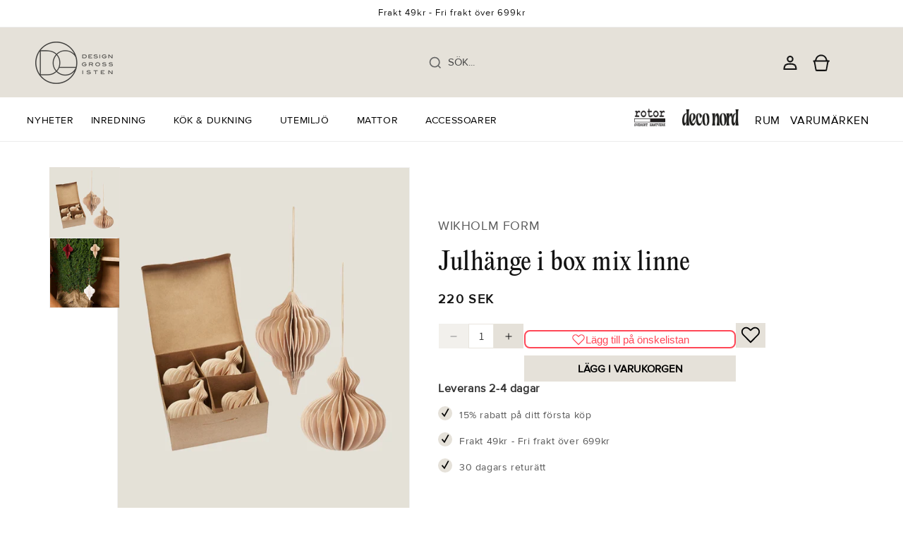

--- FILE ---
content_type: text/html; charset=utf-8
request_url: https://designgrossisten.se/products/julhange-i-box-mix-linne
body_size: 62446
content:
<!doctype html>
<html class="js" lang="sv">
  <head>
    <meta charset="utf-8">
    <meta http-equiv="X-UA-Compatible" content="IE=edge">
    <meta name="viewport" content="width=device-width,initial-scale=1">
    <meta name="theme-color" content="">
    <link rel="canonical" href="https://designgrossisten.se/products/julhange-i-box-mix-linne"><link rel="icon" type="image/png" href="//designgrossisten.se/cdn/shop/files/DG_logo_1.png?crop=center&height=32&v=1759235465&width=32"><link rel="preconnect" href="https://fonts.shopifycdn.com" crossorigin><title>
      Julhänge i box mix linne - Designgrossisten
 &ndash; Design Grossisten</title>

    
      <meta name="description" content="Lägg till en charmig och stilren touch till din juldekoration med dessa vackra julhängen!">
    

    

<meta property="og:site_name" content="Design Grossisten">
<meta property="og:url" content="https://designgrossisten.se/products/julhange-i-box-mix-linne">
<meta property="og:title" content="Julhänge i box mix linne - Designgrossisten">
<meta property="og:type" content="product">
<meta property="og:description" content="Lägg till en charmig och stilren touch till din juldekoration med dessa vackra julhängen!"><meta property="og:image" content="http://designgrossisten.se/cdn/shop/files/191.jpg?v=1760967727">
  <meta property="og:image:secure_url" content="https://designgrossisten.se/cdn/shop/files/191.jpg?v=1760967727">
  <meta property="og:image:width" content="800">
  <meta property="og:image:height" content="950"><meta property="og:price:amount" content="220">
  <meta property="og:price:currency" content="SEK"><meta name="twitter:card" content="summary_large_image">
<meta name="twitter:title" content="Julhänge i box mix linne - Designgrossisten">
<meta name="twitter:description" content="Lägg till en charmig och stilren touch till din juldekoration med dessa vackra julhängen!">


    <script src="//designgrossisten.se/cdn/shop/t/2/assets/constants.js?v=132983761750457495441758799574" defer="defer"></script>
    <script src="//designgrossisten.se/cdn/shop/t/2/assets/pubsub.js?v=25310214064522200911758799576" defer="defer"></script>
    <script src="//designgrossisten.se/cdn/shop/t/2/assets/global.js?v=159884991269250745481762256299" defer="defer"></script>
    <script src="//designgrossisten.se/cdn/shop/t/2/assets/details-disclosure.js?v=13653116266235556501758799574" defer="defer"></script>
    <script src="//designgrossisten.se/cdn/shop/t/2/assets/details-modal.js?v=25581673532751508451758799574" defer="defer"></script>
    <script src="//designgrossisten.se/cdn/shop/t/2/assets/search-form.js?v=133129549252120666541758799576" defer="defer"></script>

    <script>

      document.addEventListener('DOMContentLoaded', () => {
  const interval = setInterval(() => {
    const el = document.querySelector('.globo-formbuilder-wizard');
    if (el) {
      el.style.display = 'none';
      setTimeout(() => {
        el.style.display = 'block';
      }, 5000);
      clearInterval(interval);
    }
  }, 1000);
});

    </script>
   <script>
  document.addEventListener('DOMContentLoaded', function() {
    // Define page-specific about us links
    const pageSpecificLinks = {
      '/pages/rotor': '/pages/about-us-rotor',
      '/pages/deco-nord': '/pages/deco-nord-about-us'
    };
    
    // Get current page path
    const currentPath = window.location.pathname;
    
    // Check if current page needs a custom about us link
    if (pageSpecificLinks[currentPath]) {
      // Find all "Om oss" links in footer
      const omOssLinks = document.querySelectorAll('footer a[href="/pages/about-us"]');
      
      // Update each link to the page-specific URL
      omOssLinks.forEach(function(link) {
        if (link.textContent.trim() === 'Om oss') {
          link.href = pageSpecificLinks[currentPath];
          
          // Ensure cursor pointer is maintained
          link.style.cursor = 'pointer';
          
          // Ensure it's still treated as a link
          link.setAttribute('role', 'link');
        }
      });
    }
  });
</script><script src="//designgrossisten.se/cdn/shop/t/2/assets/animations.js?v=88693664871331136111758799573" defer="defer"></script><script>window.performance && window.performance.mark && window.performance.mark('shopify.content_for_header.start');</script><meta name="facebook-domain-verification" content="nmvjax57ub6s0n0sda10m6ze1lvyu6">
<meta id="shopify-digital-wallet" name="shopify-digital-wallet" content="/97755824474/digital_wallets/dialog">
<meta name="shopify-checkout-api-token" content="18f1aa7aa0a4344b27d532e9cc726cff">
<link rel="alternate" hreflang="x-default" href="https://designgrossisten.se/products/julhange-i-box-mix-linne">
<link rel="alternate" hreflang="sv" href="https://designgrossisten.se/products/julhange-i-box-mix-linne">
<link rel="alternate" hreflang="en" href="https://designgrossisten.se/en/products/julhange-i-box-mix-linne">
<link rel="alternate" hreflang="sv-CH" href="https://designgrossisten.se/sv-rotordesign/products/julhange-i-box-mix-linne">
<link rel="alternate" hreflang="sv-AE" href="https://designgrossisten.se/sv-rotordesign/products/julhange-i-box-mix-linne">
<link rel="alternate" hreflang="sv-AU" href="https://designgrossisten.se/sv-rotordesign/products/julhange-i-box-mix-linne">
<link rel="alternate" hreflang="sv-CA" href="https://designgrossisten.se/sv-rotordesign/products/julhange-i-box-mix-linne">
<link rel="alternate" hreflang="sv-GB" href="https://designgrossisten.se/sv-rotordesign/products/julhange-i-box-mix-linne">
<link rel="alternate" hreflang="sv-HK" href="https://designgrossisten.se/sv-rotordesign/products/julhange-i-box-mix-linne">
<link rel="alternate" hreflang="sv-IL" href="https://designgrossisten.se/sv-rotordesign/products/julhange-i-box-mix-linne">
<link rel="alternate" hreflang="sv-JP" href="https://designgrossisten.se/sv-rotordesign/products/julhange-i-box-mix-linne">
<link rel="alternate" hreflang="sv-KR" href="https://designgrossisten.se/sv-rotordesign/products/julhange-i-box-mix-linne">
<link rel="alternate" hreflang="sv-MY" href="https://designgrossisten.se/sv-rotordesign/products/julhange-i-box-mix-linne">
<link rel="alternate" hreflang="sv-NO" href="https://designgrossisten.se/sv-rotordesign/products/julhange-i-box-mix-linne">
<link rel="alternate" hreflang="sv-NZ" href="https://designgrossisten.se/sv-rotordesign/products/julhange-i-box-mix-linne">
<link rel="alternate" hreflang="sv-SG" href="https://designgrossisten.se/sv-rotordesign/products/julhange-i-box-mix-linne">
<link rel="alternate" hreflang="sv-US" href="https://designgrossisten.se/sv-rotordesign/products/julhange-i-box-mix-linne">
<link rel="alternate" type="application/json+oembed" href="https://designgrossisten.se/products/julhange-i-box-mix-linne.oembed">
<script async="async" src="/checkouts/internal/preloads.js?locale=sv-SE"></script>
<script id="apple-pay-shop-capabilities" type="application/json">{"shopId":97755824474,"countryCode":"SE","currencyCode":"SEK","merchantCapabilities":["supports3DS"],"merchantId":"gid:\/\/shopify\/Shop\/97755824474","merchantName":"Design Grossisten","requiredBillingContactFields":["postalAddress","email","phone"],"requiredShippingContactFields":["postalAddress","email","phone"],"shippingType":"shipping","supportedNetworks":["visa","masterCard"],"total":{"type":"pending","label":"Design Grossisten","amount":"1.00"},"shopifyPaymentsEnabled":true,"supportsSubscriptions":true}</script>
<script id="shopify-features" type="application/json">{"accessToken":"18f1aa7aa0a4344b27d532e9cc726cff","betas":["rich-media-storefront-analytics"],"domain":"designgrossisten.se","predictiveSearch":true,"shopId":97755824474,"locale":"sv"}</script>
<script>var Shopify = Shopify || {};
Shopify.shop = "designgrossistense.myshopify.com";
Shopify.locale = "sv";
Shopify.currency = {"active":"SEK","rate":"1.0"};
Shopify.country = "SE";
Shopify.theme = {"name":"Netgains- Do Not Edit(Dawn)","id":186002375002,"schema_name":"Dawn","schema_version":"15.4.0","theme_store_id":887,"role":"main"};
Shopify.theme.handle = "null";
Shopify.theme.style = {"id":null,"handle":null};
Shopify.cdnHost = "designgrossisten.se/cdn";
Shopify.routes = Shopify.routes || {};
Shopify.routes.root = "/";</script>
<script type="module">!function(o){(o.Shopify=o.Shopify||{}).modules=!0}(window);</script>
<script>!function(o){function n(){var o=[];function n(){o.push(Array.prototype.slice.apply(arguments))}return n.q=o,n}var t=o.Shopify=o.Shopify||{};t.loadFeatures=n(),t.autoloadFeatures=n()}(window);</script>
<script id="shop-js-analytics" type="application/json">{"pageType":"product"}</script>
<script defer="defer" async type="module" src="//designgrossisten.se/cdn/shopifycloud/shop-js/modules/v2/client.init-shop-cart-sync_D0kcvd7l.sv.esm.js"></script>
<script defer="defer" async type="module" src="//designgrossisten.se/cdn/shopifycloud/shop-js/modules/v2/chunk.common_C913-Yqu.esm.js"></script>
<script type="module">
  await import("//designgrossisten.se/cdn/shopifycloud/shop-js/modules/v2/client.init-shop-cart-sync_D0kcvd7l.sv.esm.js");
await import("//designgrossisten.se/cdn/shopifycloud/shop-js/modules/v2/chunk.common_C913-Yqu.esm.js");

  window.Shopify.SignInWithShop?.initShopCartSync?.({"fedCMEnabled":true,"windoidEnabled":true});

</script>
<script id="__st">var __st={"a":97755824474,"offset":3600,"reqid":"ea5216f5-e3f4-4c20-9c02-abbf673c4b06-1768579717","pageurl":"designgrossisten.se\/products\/julhange-i-box-mix-linne","u":"83bcb58be98b","p":"product","rtyp":"product","rid":10425746620762};</script>
<script>window.ShopifyPaypalV4VisibilityTracking = true;</script>
<script id="captcha-bootstrap">!function(){'use strict';const t='contact',e='account',n='new_comment',o=[[t,t],['blogs',n],['comments',n],[t,'customer']],c=[[e,'customer_login'],[e,'guest_login'],[e,'recover_customer_password'],[e,'create_customer']],r=t=>t.map((([t,e])=>`form[action*='/${t}']:not([data-nocaptcha='true']) input[name='form_type'][value='${e}']`)).join(','),a=t=>()=>t?[...document.querySelectorAll(t)].map((t=>t.form)):[];function s(){const t=[...o],e=r(t);return a(e)}const i='password',u='form_key',d=['recaptcha-v3-token','g-recaptcha-response','h-captcha-response',i],f=()=>{try{return window.sessionStorage}catch{return}},m='__shopify_v',_=t=>t.elements[u];function p(t,e,n=!1){try{const o=window.sessionStorage,c=JSON.parse(o.getItem(e)),{data:r}=function(t){const{data:e,action:n}=t;return t[m]||n?{data:e,action:n}:{data:t,action:n}}(c);for(const[e,n]of Object.entries(r))t.elements[e]&&(t.elements[e].value=n);n&&o.removeItem(e)}catch(o){console.error('form repopulation failed',{error:o})}}const l='form_type',E='cptcha';function T(t){t.dataset[E]=!0}const w=window,h=w.document,L='Shopify',v='ce_forms',y='captcha';let A=!1;((t,e)=>{const n=(g='f06e6c50-85a8-45c8-87d0-21a2b65856fe',I='https://cdn.shopify.com/shopifycloud/storefront-forms-hcaptcha/ce_storefront_forms_captcha_hcaptcha.v1.5.2.iife.js',D={infoText:'Skyddas av hCaptcha',privacyText:'Integritet',termsText:'Villkor'},(t,e,n)=>{const o=w[L][v],c=o.bindForm;if(c)return c(t,g,e,D).then(n);var r;o.q.push([[t,g,e,D],n]),r=I,A||(h.body.append(Object.assign(h.createElement('script'),{id:'captcha-provider',async:!0,src:r})),A=!0)});var g,I,D;w[L]=w[L]||{},w[L][v]=w[L][v]||{},w[L][v].q=[],w[L][y]=w[L][y]||{},w[L][y].protect=function(t,e){n(t,void 0,e),T(t)},Object.freeze(w[L][y]),function(t,e,n,w,h,L){const[v,y,A,g]=function(t,e,n){const i=e?o:[],u=t?c:[],d=[...i,...u],f=r(d),m=r(i),_=r(d.filter((([t,e])=>n.includes(e))));return[a(f),a(m),a(_),s()]}(w,h,L),I=t=>{const e=t.target;return e instanceof HTMLFormElement?e:e&&e.form},D=t=>v().includes(t);t.addEventListener('submit',(t=>{const e=I(t);if(!e)return;const n=D(e)&&!e.dataset.hcaptchaBound&&!e.dataset.recaptchaBound,o=_(e),c=g().includes(e)&&(!o||!o.value);(n||c)&&t.preventDefault(),c&&!n&&(function(t){try{if(!f())return;!function(t){const e=f();if(!e)return;const n=_(t);if(!n)return;const o=n.value;o&&e.removeItem(o)}(t);const e=Array.from(Array(32),(()=>Math.random().toString(36)[2])).join('');!function(t,e){_(t)||t.append(Object.assign(document.createElement('input'),{type:'hidden',name:u})),t.elements[u].value=e}(t,e),function(t,e){const n=f();if(!n)return;const o=[...t.querySelectorAll(`input[type='${i}']`)].map((({name:t})=>t)),c=[...d,...o],r={};for(const[a,s]of new FormData(t).entries())c.includes(a)||(r[a]=s);n.setItem(e,JSON.stringify({[m]:1,action:t.action,data:r}))}(t,e)}catch(e){console.error('failed to persist form',e)}}(e),e.submit())}));const S=(t,e)=>{t&&!t.dataset[E]&&(n(t,e.some((e=>e===t))),T(t))};for(const o of['focusin','change'])t.addEventListener(o,(t=>{const e=I(t);D(e)&&S(e,y())}));const B=e.get('form_key'),M=e.get(l),P=B&&M;t.addEventListener('DOMContentLoaded',(()=>{const t=y();if(P)for(const e of t)e.elements[l].value===M&&p(e,B);[...new Set([...A(),...v().filter((t=>'true'===t.dataset.shopifyCaptcha))])].forEach((e=>S(e,t)))}))}(h,new URLSearchParams(w.location.search),n,t,e,['guest_login'])})(!0,!0)}();</script>
<script integrity="sha256-4kQ18oKyAcykRKYeNunJcIwy7WH5gtpwJnB7kiuLZ1E=" data-source-attribution="shopify.loadfeatures" defer="defer" src="//designgrossisten.se/cdn/shopifycloud/storefront/assets/storefront/load_feature-a0a9edcb.js" crossorigin="anonymous"></script>
<script data-source-attribution="shopify.dynamic_checkout.dynamic.init">var Shopify=Shopify||{};Shopify.PaymentButton=Shopify.PaymentButton||{isStorefrontPortableWallets:!0,init:function(){window.Shopify.PaymentButton.init=function(){};var t=document.createElement("script");t.src="https://designgrossisten.se/cdn/shopifycloud/portable-wallets/latest/portable-wallets.sv.js",t.type="module",document.head.appendChild(t)}};
</script>
<script data-source-attribution="shopify.dynamic_checkout.buyer_consent">
  function portableWalletsHideBuyerConsent(e){var t=document.getElementById("shopify-buyer-consent"),n=document.getElementById("shopify-subscription-policy-button");t&&n&&(t.classList.add("hidden"),t.setAttribute("aria-hidden","true"),n.removeEventListener("click",e))}function portableWalletsShowBuyerConsent(e){var t=document.getElementById("shopify-buyer-consent"),n=document.getElementById("shopify-subscription-policy-button");t&&n&&(t.classList.remove("hidden"),t.removeAttribute("aria-hidden"),n.addEventListener("click",e))}window.Shopify?.PaymentButton&&(window.Shopify.PaymentButton.hideBuyerConsent=portableWalletsHideBuyerConsent,window.Shopify.PaymentButton.showBuyerConsent=portableWalletsShowBuyerConsent);
</script>
<script data-source-attribution="shopify.dynamic_checkout.cart.bootstrap">document.addEventListener("DOMContentLoaded",(function(){function t(){return document.querySelector("shopify-accelerated-checkout-cart, shopify-accelerated-checkout")}if(t())Shopify.PaymentButton.init();else{new MutationObserver((function(e,n){t()&&(Shopify.PaymentButton.init(),n.disconnect())})).observe(document.body,{childList:!0,subtree:!0})}}));
</script>
<link id="shopify-accelerated-checkout-styles" rel="stylesheet" media="screen" href="https://designgrossisten.se/cdn/shopifycloud/portable-wallets/latest/accelerated-checkout-backwards-compat.css" crossorigin="anonymous">
<style id="shopify-accelerated-checkout-cart">
        #shopify-buyer-consent {
  margin-top: 1em;
  display: inline-block;
  width: 100%;
}

#shopify-buyer-consent.hidden {
  display: none;
}

#shopify-subscription-policy-button {
  background: none;
  border: none;
  padding: 0;
  text-decoration: underline;
  font-size: inherit;
  cursor: pointer;
}

#shopify-subscription-policy-button::before {
  box-shadow: none;
}

      </style>
<script id="sections-script" data-sections="header" defer="defer" src="//designgrossisten.se/cdn/shop/t/2/compiled_assets/scripts.js?v=7741"></script>
<script>window.performance && window.performance.mark && window.performance.mark('shopify.content_for_header.end');</script>


    <style data-shopify>
      @font-face {
  font-family: Assistant;
  font-weight: 400;
  font-style: normal;
  font-display: swap;
  src: url("//designgrossisten.se/cdn/fonts/assistant/assistant_n4.9120912a469cad1cc292572851508ca49d12e768.woff2") format("woff2"),
       url("//designgrossisten.se/cdn/fonts/assistant/assistant_n4.6e9875ce64e0fefcd3f4446b7ec9036b3ddd2985.woff") format("woff");
}

      @font-face {
  font-family: Assistant;
  font-weight: 700;
  font-style: normal;
  font-display: swap;
  src: url("//designgrossisten.se/cdn/fonts/assistant/assistant_n7.bf44452348ec8b8efa3aa3068825305886b1c83c.woff2") format("woff2"),
       url("//designgrossisten.se/cdn/fonts/assistant/assistant_n7.0c887fee83f6b3bda822f1150b912c72da0f7b64.woff") format("woff");
}

      
      
      @font-face {
  font-family: Assistant;
  font-weight: 400;
  font-style: normal;
  font-display: swap;
  src: url("//designgrossisten.se/cdn/fonts/assistant/assistant_n4.9120912a469cad1cc292572851508ca49d12e768.woff2") format("woff2"),
       url("//designgrossisten.se/cdn/fonts/assistant/assistant_n4.6e9875ce64e0fefcd3f4446b7ec9036b3ddd2985.woff") format("woff");
}


      
        :root,
        .color-scheme-1 {
          --color-background: 255,255,255;
        
          --gradient-background: #ffffff;
        

        

        --color-foreground: 18,18,18;
        --color-background-contrast: 191,191,191;
        --color-shadow: 18,18,18;
        --color-button: 18,18,18;
        --color-button-text: 255,255,255;
        --color-secondary-button: 255,255,255;
        --color-secondary-button-text: 18,18,18;
        --color-link: 18,18,18;
        --color-badge-foreground: 18,18,18;
        --color-badge-background: 255,255,255;
        --color-badge-border: 18,18,18;
        --payment-terms-background-color: rgb(255 255 255);
      }
      
        
        .color-scheme-2 {
          --color-background: 243,243,243;
        
          --gradient-background: #f3f3f3;
        

        

        --color-foreground: 18,18,18;
        --color-background-contrast: 179,179,179;
        --color-shadow: 18,18,18;
        --color-button: 18,18,18;
        --color-button-text: 243,243,243;
        --color-secondary-button: 243,243,243;
        --color-secondary-button-text: 18,18,18;
        --color-link: 18,18,18;
        --color-badge-foreground: 18,18,18;
        --color-badge-background: 243,243,243;
        --color-badge-border: 18,18,18;
        --payment-terms-background-color: rgb(243 243 243);
      }
      
        
        .color-scheme-3 {
          --color-background: 36,40,51;
        
          --gradient-background: #242833;
        

        

        --color-foreground: 255,255,255;
        --color-background-contrast: 47,52,66;
        --color-shadow: 18,18,18;
        --color-button: 255,255,255;
        --color-button-text: 0,0,0;
        --color-secondary-button: 36,40,51;
        --color-secondary-button-text: 255,255,255;
        --color-link: 255,255,255;
        --color-badge-foreground: 255,255,255;
        --color-badge-background: 36,40,51;
        --color-badge-border: 255,255,255;
        --payment-terms-background-color: rgb(36 40 51);
      }
      
        
        .color-scheme-4 {
          --color-background: 18,18,18;
        
          --gradient-background: #121212;
        

        

        --color-foreground: 255,255,255;
        --color-background-contrast: 146,146,146;
        --color-shadow: 18,18,18;
        --color-button: 255,255,255;
        --color-button-text: 18,18,18;
        --color-secondary-button: 18,18,18;
        --color-secondary-button-text: 255,255,255;
        --color-link: 255,255,255;
        --color-badge-foreground: 255,255,255;
        --color-badge-background: 18,18,18;
        --color-badge-border: 255,255,255;
        --payment-terms-background-color: rgb(18 18 18);
      }
      
        
        .color-scheme-5 {
          --color-background: 51,79,180;
        
          --gradient-background: #334fb4;
        

        

        --color-foreground: 255,255,255;
        --color-background-contrast: 23,35,81;
        --color-shadow: 18,18,18;
        --color-button: 255,255,255;
        --color-button-text: 51,79,180;
        --color-secondary-button: 51,79,180;
        --color-secondary-button-text: 255,255,255;
        --color-link: 255,255,255;
        --color-badge-foreground: 255,255,255;
        --color-badge-background: 51,79,180;
        --color-badge-border: 255,255,255;
        --payment-terms-background-color: rgb(51 79 180);
      }
      

      body, .color-scheme-1, .color-scheme-2, .color-scheme-3, .color-scheme-4, .color-scheme-5 {
        color: rgba(var(--color-foreground), 0.75);
        background-color: rgb(var(--color-background));
      }

      :root {
        --font-body-family: Assistant, sans-serif;
        --font-body-style: normal;
        --font-body-weight: 400;
        --font-body-weight-bold: 700;

        --font-heading-family: Assistant, sans-serif;
        --font-heading-style: normal;
        --font-heading-weight: 400;

        --font-body-scale: 1.0;
        --font-heading-scale: 1.0;

        --media-padding: px;
        --media-border-opacity: 0.05;
        --media-border-width: 1px;
        --media-radius: 0px;
        --media-shadow-opacity: 0.0;
        --media-shadow-horizontal-offset: 0px;
        --media-shadow-vertical-offset: 4px;
        --media-shadow-blur-radius: 5px;
        --media-shadow-visible: 0;

        --page-width: 160rem;
        --page-width-margin: 0rem;

        --product-card-image-padding: 0.0rem;
        --product-card-corner-radius: 0.0rem;
        --product-card-text-alignment: left;
        --product-card-border-width: 0.0rem;
        --product-card-border-opacity: 0.1;
        --product-card-shadow-opacity: 0.0;
        --product-card-shadow-visible: 0;
        --product-card-shadow-horizontal-offset: 0.0rem;
        --product-card-shadow-vertical-offset: 0.4rem;
        --product-card-shadow-blur-radius: 0.5rem;

        --collection-card-image-padding: 0.0rem;
        --collection-card-corner-radius: 0.0rem;
        --collection-card-text-alignment: left;
        --collection-card-border-width: 0.0rem;
        --collection-card-border-opacity: 0.1;
        --collection-card-shadow-opacity: 0.0;
        --collection-card-shadow-visible: 0;
        --collection-card-shadow-horizontal-offset: 0.0rem;
        --collection-card-shadow-vertical-offset: 0.4rem;
        --collection-card-shadow-blur-radius: 0.5rem;

        --blog-card-image-padding: 0.0rem;
        --blog-card-corner-radius: 0.0rem;
        --blog-card-text-alignment: left;
        --blog-card-border-width: 0.0rem;
        --blog-card-border-opacity: 0.1;
        --blog-card-shadow-opacity: 0.0;
        --blog-card-shadow-visible: 0;
        --blog-card-shadow-horizontal-offset: 0.0rem;
        --blog-card-shadow-vertical-offset: 0.4rem;
        --blog-card-shadow-blur-radius: 0.5rem;

        --badge-corner-radius: 4.0rem;

        --popup-border-width: 1px;
        --popup-border-opacity: 0.1;
        --popup-corner-radius: 0px;
        --popup-shadow-opacity: 0.05;
        --popup-shadow-horizontal-offset: 0px;
        --popup-shadow-vertical-offset: 4px;
        --popup-shadow-blur-radius: 5px;

        --drawer-border-width: 1px;
        --drawer-border-opacity: 0.1;
        --drawer-shadow-opacity: 0.0;
        --drawer-shadow-horizontal-offset: 0px;
        --drawer-shadow-vertical-offset: 4px;
        --drawer-shadow-blur-radius: 5px;

        --spacing-sections-desktop: 0px;
        --spacing-sections-mobile: 0px;

        --grid-desktop-vertical-spacing: 8px;
        --grid-desktop-horizontal-spacing: 8px;
        --grid-mobile-vertical-spacing: 4px;
        --grid-mobile-horizontal-spacing: 4px;

        --text-boxes-border-opacity: 0.1;
        --text-boxes-border-width: 0px;
        --text-boxes-radius: 0px;
        --text-boxes-shadow-opacity: 0.0;
        --text-boxes-shadow-visible: 0;
        --text-boxes-shadow-horizontal-offset: 0px;
        --text-boxes-shadow-vertical-offset: 4px;
        --text-boxes-shadow-blur-radius: 5px;

        --buttons-radius: 0px;
        --buttons-radius-outset: 0px;
        --buttons-border-width: 1px;
        --buttons-border-opacity: 1.0;
        --buttons-shadow-opacity: 0.0;
        --buttons-shadow-visible: 0;
        --buttons-shadow-horizontal-offset: 0px;
        --buttons-shadow-vertical-offset: 4px;
        --buttons-shadow-blur-radius: 5px;
        --buttons-border-offset: 0px;

        --inputs-radius: 0px;
        --inputs-border-width: 1px;
        --inputs-border-opacity: 0.55;
        --inputs-shadow-opacity: 0.0;
        --inputs-shadow-horizontal-offset: 0px;
        --inputs-margin-offset: 0px;
        --inputs-shadow-vertical-offset: 4px;
        --inputs-shadow-blur-radius: 5px;
        --inputs-radius-outset: 0px;

        --variant-pills-radius: 40px;
        --variant-pills-border-width: 1px;
        --variant-pills-border-opacity: 0.55;
        --variant-pills-shadow-opacity: 0.0;
        --variant-pills-shadow-horizontal-offset: 0px;
        --variant-pills-shadow-vertical-offset: 4px;
        --variant-pills-shadow-blur-radius: 5px;
      }

      *,
      *::before,
      *::after {
        box-sizing: inherit;
      }

      html {
        box-sizing: border-box;
        font-size: calc(var(--font-body-scale) * 62.5%);
        height: 100%;
      }

      body {
        display: grid;
        grid-template-rows: auto auto 1fr auto;
        grid-template-columns: 100%;
        min-height: 100%;
        margin: 0;
        font-size: 1.5rem;
        letter-spacing: 0.06rem;
        line-height: calc(1 + 0.8 / var(--font-body-scale));
        font-family: var(--font-body-family);
        font-style: var(--font-body-style);
        font-weight: var(--font-body-weight);
      }

      @media screen and (min-width: 750px) {
        body {
          font-size: 1.6rem;
        }
      }
    </style>

    <link href="//designgrossisten.se/cdn/shop/t/2/assets/base.css?v=69638967066022837371762329358" rel="stylesheet" type="text/css" media="all" />
    <link href="//designgrossisten.se/cdn/shop/t/2/assets/custom.css?v=52879081055991852291762594039" rel="stylesheet" type="text/css" media="all" />

    <link rel="stylesheet" href="//designgrossisten.se/cdn/shop/t/2/assets/component-cart-items.css?v=13033300910818915211758799573" media="print" onload="this.media='all'">
      <link rel="preload" as="font" href="//designgrossisten.se/cdn/fonts/assistant/assistant_n4.9120912a469cad1cc292572851508ca49d12e768.woff2" type="font/woff2" crossorigin>
      

      <link rel="preload" as="font" href="//designgrossisten.se/cdn/fonts/assistant/assistant_n4.9120912a469cad1cc292572851508ca49d12e768.woff2" type="font/woff2" crossorigin>
      
<link href="//designgrossisten.se/cdn/shop/t/2/assets/component-localization-form.css?v=170315343355214948141758799573" rel="stylesheet" type="text/css" media="all" />
      <script src="//designgrossisten.se/cdn/shop/t/2/assets/localization-form.js?v=144176611646395275351758799576" defer="defer"></script><link
        rel="stylesheet"
        href="//designgrossisten.se/cdn/shop/t/2/assets/component-predictive-search.css?v=118923337488134913561758799574"
        media="print"
        onload="this.media='all'"
      ><script>
      if (Shopify.designMode) {
        document.documentElement.classList.add('shopify-design-mode');
      }
    </script>
   
  <!-- BEGIN app block: shopify://apps/pandectes-gdpr/blocks/banner/58c0baa2-6cc1-480c-9ea6-38d6d559556a -->
  
    
      <!-- TCF is active, scripts are loaded above -->
      
      <script>
        
          window.PandectesSettings = {"store":{"id":97755824474,"plan":"basic","theme":"Dawn","primaryLocale":"sv","adminMode":false,"headless":false,"storefrontRootDomain":"","checkoutRootDomain":"","storefrontAccessToken":""},"tsPublished":1761810872,"declaration":{"declDays":"","declName":"","declPath":"","declType":"","isActive":false,"showType":true,"declHours":"","declWeeks":"","declYears":"","declDomain":"","declMonths":"","declMinutes":"","declPurpose":"","declSeconds":"","declSession":"","showPurpose":false,"declProvider":"","showProvider":true,"declIntroText":"","declRetention":"","declFirstParty":"","declThirdParty":"","showDateGenerated":true},"language":{"unpublished":[],"languageMode":"Single","fallbackLanguage":"sv","languageDetection":"locale","languagesSupported":[]},"texts":{"managed":{"headerText":{"sv":"Vi respekterar din integritet"},"consentText":{"sv":"Denna webbplats använder cookies för att säkerställa att du får den bästa upplevelsen."},"linkText":{"sv":"Läs mer"},"imprintText":{"sv":"Avtryck"},"googleLinkText":{"sv":"Googles sekretessvillkor"},"allowButtonText":{"sv":"Acceptera"},"denyButtonText":{"sv":"Neka"},"dismissButtonText":{"sv":"Ok"},"leaveSiteButtonText":{"sv":"Lämna denna webbplats"},"preferencesButtonText":{"sv":"Preferenser"},"cookiePolicyText":{"sv":"Cookiepolicy"},"preferencesPopupTitleText":{"sv":"Hantera samtyckeinställningar"},"preferencesPopupIntroText":{"sv":"Vi använder cookies för att optimera webbplatsens funktionalitet, analysera prestanda och ge dig personlig upplevelse. Vissa kakor är viktiga för att webbplatsen ska fungera och fungera korrekt. Dessa cookies kan inte inaktiveras. I det här fönstret kan du hantera dina preferenser för cookies."},"preferencesPopupSaveButtonText":{"sv":"Spara inställningar"},"preferencesPopupCloseButtonText":{"sv":"Stäng"},"preferencesPopupAcceptAllButtonText":{"sv":"Acceptera alla"},"preferencesPopupRejectAllButtonText":{"sv":"Avvisa alla"},"cookiesDetailsText":{"sv":"Information om cookies"},"preferencesPopupAlwaysAllowedText":{"sv":"Alltid tillåtna"},"accessSectionParagraphText":{"sv":"Du har rätt att när som helst få tillgång till dina uppgifter."},"accessSectionTitleText":{"sv":"Dataportabilitet"},"accessSectionAccountInfoActionText":{"sv":"Personlig information"},"accessSectionDownloadReportActionText":{"sv":"Ladda ner allt"},"accessSectionGDPRRequestsActionText":{"sv":"Begäran av registrerade"},"accessSectionOrdersRecordsActionText":{"sv":"Order"},"rectificationSectionParagraphText":{"sv":"Du har rätt att begära att dina uppgifter uppdateras när du tycker att det är lämpligt."},"rectificationSectionTitleText":{"sv":"Rättelse av data"},"rectificationCommentPlaceholder":{"sv":"Beskriv vad du vill uppdatera"},"rectificationCommentValidationError":{"sv":"Kommentar krävs"},"rectificationSectionEditAccountActionText":{"sv":"Begär en uppdatering"},"erasureSectionTitleText":{"sv":"Rätt att bli bortglömd"},"erasureSectionParagraphText":{"sv":"Du har rätt att be alla dina data raderas. Efter det kommer du inte längre att kunna komma åt ditt konto."},"erasureSectionRequestDeletionActionText":{"sv":"Begär radering av personuppgifter"},"consentDate":{"sv":"Samtyckesdatum"},"consentId":{"sv":"Samtyckes-ID"},"consentSectionChangeConsentActionText":{"sv":"Ändra samtyckesinställning"},"consentSectionConsentedText":{"sv":"Du har samtyckt till cookiespolicyn för denna webbplats den"},"consentSectionNoConsentText":{"sv":"Du har inte godkänt cookiepolicyn för denna webbplats."},"consentSectionTitleText":{"sv":"Ditt samtycke till cookies"},"consentStatus":{"sv":"samtycke"},"confirmationFailureMessage":{"sv":"Din begäran verifierades inte. Försök igen och kontakta butiksägaren för att få hjälp om problemet kvarstår"},"confirmationFailureTitle":{"sv":"Ett problem uppstod"},"confirmationSuccessMessage":{"sv":"Vi återkommer snart till dig angående din begäran."},"confirmationSuccessTitle":{"sv":"Din begäran har verifierats"},"guestsSupportEmailFailureMessage":{"sv":"Din begäran skickades inte. Försök igen och om problemet kvarstår, kontakta butiksägaren för hjälp."},"guestsSupportEmailFailureTitle":{"sv":"Ett problem uppstod"},"guestsSupportEmailPlaceholder":{"sv":"E-postadress"},"guestsSupportEmailSuccessMessage":{"sv":"Om du är registrerad som kund i den här butiken får du snart ett mejl med instruktioner om hur du går tillväga."},"guestsSupportEmailSuccessTitle":{"sv":"Tack för din förfrågan"},"guestsSupportEmailValidationError":{"sv":"E-post är inte giltig"},"guestsSupportInfoText":{"sv":"Logga in med ditt kundkonto för att fortsätta."},"submitButton":{"sv":"Skicka in"},"submittingButton":{"sv":"Skickar ..."},"cancelButton":{"sv":"Avbryt"},"declIntroText":{"sv":"Vi använder cookies för att optimera webbplatsens funktionalitet, analysera prestandan och ge dig en personlig upplevelse. Vissa cookies är nödvändiga för att webbplatsen ska fungera och fungera korrekt. Dessa cookies kan inte inaktiveras. I det här fönstret kan du hantera dina preferenser för cookies."},"declName":{"sv":"Namn"},"declPurpose":{"sv":"Syfte"},"declType":{"sv":"Typ"},"declRetention":{"sv":"Varaktighet"},"declProvider":{"sv":"Leverantör"},"declFirstParty":{"sv":"Förstapartskakor"},"declThirdParty":{"sv":"Tredje part"},"declSeconds":{"sv":"sekunder"},"declMinutes":{"sv":"minuter"},"declHours":{"sv":"timmar"},"declDays":{"sv":"dagar"},"declWeeks":{"sv":"vecka(or)"},"declMonths":{"sv":"månader"},"declYears":{"sv":"år"},"declSession":{"sv":"Session"},"declDomain":{"sv":"Domän"},"declPath":{"sv":"Väg"}},"categories":{"strictlyNecessaryCookiesTitleText":{"sv":"Strikt nödvändiga kakor"},"strictlyNecessaryCookiesDescriptionText":{"sv":"Dessa cookies är viktiga för att du ska kunna flytta runt på webbplatsen och använda dess funktioner, till exempel att komma åt säkra områden på webbplatsen. Webbplatsen kan inte fungera korrekt utan dessa cookies."},"functionalityCookiesTitleText":{"sv":"Funktionella kakor"},"functionalityCookiesDescriptionText":{"sv":"Dessa cookies gör det möjligt för webbplatsen att tillhandahålla förbättrad funktionalitet och anpassning. De kan ställas in av oss eller av tredjepartsleverantörer vars tjänster vi har lagt till på våra sidor. Om du inte tillåter dessa kakor kanske vissa eller alla av dessa tjänster inte fungerar korrekt."},"performanceCookiesTitleText":{"sv":"Prestandakakor"},"performanceCookiesDescriptionText":{"sv":"Dessa cookies gör att vi kan övervaka och förbättra prestandan på vår webbplats. Till exempel tillåter de oss att räkna besök, identifiera trafikkällor och se vilka delar av webbplatsen som är mest populära."},"targetingCookiesTitleText":{"sv":"Inriktningskakor"},"targetingCookiesDescriptionText":{"sv":"Dessa cookies kan sättas via vår webbplats av våra reklampartners. De kan användas av dessa företag för att skapa en profil av dina intressen och visa relevanta annonser på andra webbplatser. De lagrar inte direkt personlig information, men är baserade på att identifiera din webbläsare och internetenhet på ett unikt sätt. Om du inte tillåter dessa cookies kommer du att uppleva mindre riktad reklam."},"unclassifiedCookiesTitleText":{"sv":"Oklassificerade cookies"},"unclassifiedCookiesDescriptionText":{"sv":"Oklassificerade cookies är cookies som vi håller på att klassificera tillsammans med leverantörerna av enskilda cookies."}},"auto":{}},"library":{"previewMode":false,"fadeInTimeout":0,"defaultBlocked":7,"showLink":true,"showImprintLink":false,"showGoogleLink":false,"enabled":true,"cookie":{"expiryDays":365,"secure":true,"domain":""},"dismissOnScroll":false,"dismissOnWindowClick":false,"dismissOnTimeout":false,"palette":{"popup":{"background":"#C8B2A5","backgroundForCalculations":{"a":1,"b":165,"g":178,"r":200},"text":"#FFFFFF"},"button":{"background":"#F8F7F4","backgroundForCalculations":{"a":1,"b":244,"g":247,"r":248},"text":"#000000","textForCalculation":{"a":1,"b":0,"g":0,"r":0},"border":"transparent"}},"content":{"href":"/policies/privacy-policy","imprintHref":"","close":"&#10005;","target":"","logo":"<img class=\"cc-banner-logo\" style=\"max-height: 40px;\" src=\"https://designgrossistense.myshopify.com/cdn/shop/files/pandectes-banner-logo.png\" alt=\"Cookie banner\" />"},"window":"<div role=\"dialog\" aria-labelledby=\"cookieconsent:head\" aria-describedby=\"cookieconsent:desc\" id=\"pandectes-banner\" class=\"cc-window-wrapper cc-popup-wrapper\"><div class=\"pd-cookie-banner-window cc-window {{classes}}\">{{children}}</div></div>","compliance":{"opt-both":"<div class=\"cc-compliance cc-highlight\">{{deny}}{{allow}}</div>"},"type":"opt-both","layouts":{"basic":"{{logo}}{{header}}{{messagelink}}{{compliance}}{{close}}"},"position":"popup","theme":"classic","revokable":true,"animateRevokable":true,"revokableReset":false,"revokableLogoUrl":"https://designgrossistense.myshopify.com/cdn/shop/files/pandectes-reopen-logo.png","revokablePlacement":"bottom-left","revokableMarginHorizontal":15,"revokableMarginVertical":15,"static":false,"autoAttach":true,"hasTransition":true,"blacklistPage":[""],"elements":{"close":"<button aria-label=\"\" type=\"button\" class=\"cc-close\">{{close}}</button>","dismiss":"<button type=\"button\" class=\"cc-btn cc-btn-decision cc-dismiss\">{{dismiss}}</button>","allow":"<button type=\"button\" class=\"cc-btn cc-btn-decision cc-allow\">{{allow}}</button>","deny":"<button type=\"button\" class=\"cc-btn cc-btn-decision cc-deny\">{{deny}}</button>","preferences":"<button type=\"button\" class=\"cc-btn cc-settings\" aria-controls=\"pd-cp-preferences\" onclick=\"Pandectes.fn.openPreferences()\">{{preferences}}</button>"}},"geolocation":{"auOnly":false,"brOnly":false,"caOnly":false,"chOnly":false,"euOnly":false,"jpOnly":false,"nzOnly":false,"quOnly":false,"thOnly":false,"zaOnly":false,"canadaOnly":false,"canadaLaw25":false,"canadaPipeda":false,"globalVisibility":true},"dsr":{"guestsSupport":false,"accessSectionDownloadReportAuto":false},"banner":{"resetTs":1761294330,"extraCss":"        .cc-banner-logo {max-width: 50em!important;}    @media(min-width: 768px) {.cc-window.cc-floating{max-width: 50em!important;width: 50em!important;}}    .cc-message, .pd-cookie-banner-window .cc-header, .cc-logo {text-align: left}    .cc-window-wrapper{z-index: 2147483647;-webkit-transition: opacity 1s ease;  transition: opacity 1s ease;}    .cc-window{padding: 30px!important;z-index: 2147483647;font-family: inherit;}    .pd-cookie-banner-window .cc-header{font-family: inherit;}    .pd-cp-ui{font-family: inherit; background-color: #C8B2A5;color:#FFFFFF;}    button.pd-cp-btn, a.pd-cp-btn{background-color:#F8F7F4;color:#000000!important;}    input + .pd-cp-preferences-slider{background-color: rgba(255, 255, 255, 0.3)}    .pd-cp-scrolling-section::-webkit-scrollbar{background-color: rgba(255, 255, 255, 0.3)}    input:checked + .pd-cp-preferences-slider{background-color: rgba(255, 255, 255, 1)}    .pd-cp-scrolling-section::-webkit-scrollbar-thumb {background-color: rgba(255, 255, 255, 1)}    .pd-cp-ui-close{color:#FFFFFF;}    .pd-cp-preferences-slider:before{background-color: #C8B2A5}    .pd-cp-title:before {border-color: #FFFFFF!important}    .pd-cp-preferences-slider{background-color:#FFFFFF}    .pd-cp-toggle{color:#FFFFFF!important}    @media(max-width:699px) {.pd-cp-ui-close-top svg {fill: #FFFFFF}}    .pd-cp-toggle:hover,.pd-cp-toggle:visited,.pd-cp-toggle:active{color:#FFFFFF!important}    .pd-cookie-banner-window {box-shadow: 0 0 18px rgb(0 0 0 / 20%);}  ","customJavascript":{"useButtons":true},"showPoweredBy":false,"logoHeight":40,"revokableTrigger":false,"hybridStrict":false,"cookiesBlockedByDefault":"7","isActive":true,"implicitSavePreferences":false,"cookieIcon":false,"blockBots":false,"showCookiesDetails":true,"hasTransition":true,"blockingPage":false,"showOnlyLandingPage":false,"leaveSiteUrl":"https://pandectes.io","linkRespectStoreLang":false},"cookies":{"0":[{"name":"localization","type":"http","domain":"designgrossistense.myshopify.com","path":"/","provider":"Shopify","firstParty":true,"retention":"1 year(s)","session":false,"expires":1,"unit":"declYears","purpose":{"sv":"Shopify butikslokalisering"}},{"name":"cart_currency","type":"http","domain":"designgrossistense.myshopify.com","path":"/","provider":"Shopify","firstParty":true,"retention":"2 week(s)","session":false,"expires":2,"unit":"declWeeks","purpose":{"sv":"Cookien är nödvändig för den säkra utchecknings- och betalningsfunktionen på webbplatsen. Denna funktion tillhandahålls av shopify.com."}},{"name":"_ab","type":"http","domain":"designgrossistense.myshopify.com","path":"/","provider":"Shopify","firstParty":true,"retention":"1 year(s)","session":false,"expires":1,"unit":"declYears","purpose":{"sv":"Används i samband med åtkomst till admin."}},{"name":"storefront_digest","type":"http","domain":"designgrossistense.myshopify.com","path":"/","provider":"Shopify","firstParty":true,"retention":"1 year(s)","session":false,"expires":1,"unit":"declYears","purpose":{"sv":"Används i samband med kundinloggning."}},{"name":"master_device_id","type":"http","domain":"designgrossistense.myshopify.com","path":"/","provider":"Shopify","firstParty":true,"retention":"1 year(s)","session":false,"expires":1,"unit":"declYears","purpose":{"sv":"Används i samband med handlarinloggning."}},{"name":"_shopify_essential","type":"http","domain":"designgrossistense.myshopify.com","path":"/","provider":"Shopify","firstParty":true,"retention":"1 year(s)","session":false,"expires":1,"unit":"declYears","purpose":{"sv":"Används på kontosidan."}},{"name":"_shopify_country","type":"http","domain":"designgrossistense.myshopify.com","path":"/","provider":"Shopify","firstParty":true,"retention":"30 minute(s)","session":false,"expires":30,"unit":"declMinutes","purpose":{"sv":"Används i samband med kassan."}},{"name":"_tracking_consent","type":"http","domain":"designgrossistense.myshopify.com","path":"/","provider":"Shopify","firstParty":true,"retention":"1 year(s)","session":false,"expires":1,"unit":"declYears","purpose":{"sv":"Spårningspreferenser."}},{"name":"cart","type":"http","domain":"designgrossistense.myshopify.com","path":"/","provider":"Shopify","firstParty":true,"retention":"2 week(s)","session":false,"expires":2,"unit":"declWeeks","purpose":{"sv":"Nödvändigt för varukorgens funktionalitet på webbplatsen."}},{"name":"keep_alive","type":"http","domain":"designgrossistense.myshopify.com","path":"/","provider":"Shopify","firstParty":true,"retention":"Session","session":true,"expires":1,"unit":"declSeconds","purpose":{"sv":"Används i samband med köparlokalisering."}},{"name":"shopify_pay_redirect","type":"http","domain":"designgrossistense.myshopify.com","path":"/","provider":"Shopify","firstParty":true,"retention":"1 year(s)","session":false,"expires":1,"unit":"declYears","purpose":{"sv":"Cookien är nödvändig för den säkra utchecknings- och betalningsfunktionen på webbplatsen. Denna funktion tillhandahålls av shopify.com."}},{"name":"shopify_pay","type":"http","domain":"designgrossistense.myshopify.com","path":"/","provider":"Shopify","firstParty":true,"retention":"1 year(s)","session":false,"expires":1,"unit":"declYears","purpose":{"sv":"Används i samband med kassan."}},{"name":"_identity_session","type":"http","domain":"designgrossistense.myshopify.com","path":"/","provider":"Shopify","firstParty":true,"retention":"2 year(s)","session":false,"expires":2,"unit":"declYears","purpose":{"sv":"Innehåller användarens identitetssessionsidentifierare."}},{"name":"_master_udr","type":"http","domain":"designgrossistense.myshopify.com","path":"/","provider":"Shopify","firstParty":true,"retention":"Session","session":true,"expires":1,"unit":"declSeconds","purpose":{"sv":"Permanent enhetsidentifierare."}},{"name":"user","type":"http","domain":"designgrossistense.myshopify.com","path":"/","provider":"Shopify","firstParty":true,"retention":"1 year(s)","session":false,"expires":1,"unit":"declYears","purpose":{"sv":"Används i samband med Butiksinloggning."}},{"name":"user_cross_site","type":"http","domain":"designgrossistense.myshopify.com","path":"/","provider":"Shopify","firstParty":true,"retention":"1 year(s)","session":false,"expires":1,"unit":"declYears","purpose":{"sv":"Används i samband med Butiksinloggning."}},{"name":"_abv","type":"http","domain":"designgrossistense.myshopify.com","path":"/","provider":"Shopify","firstParty":true,"retention":"1 year(s)","session":false,"expires":1,"unit":"declYears","purpose":{"sv":"Behåll det kollapsade tillståndet för administratörsfältet."}},{"name":"discount_code","type":"http","domain":"designgrossistense.myshopify.com","path":"/","provider":"Shopify","firstParty":true,"retention":"Session","session":true,"expires":1,"unit":"declDays","purpose":{"sv":"Stores a discount code (received from an online store visit with a URL parameter) in order to the next checkout."}},{"name":"shop_pay_accelerated","type":"http","domain":"designgrossistense.myshopify.com","path":"/","provider":"Shopify","firstParty":true,"retention":"1 year(s)","session":false,"expires":1,"unit":"declYears","purpose":{"sv":"Indicates if a buyer is eligible for Shop Pay accelerated checkout."}},{"name":"auth_state_*","type":"http","domain":"designgrossistense.myshopify.com","path":"/","provider":"Shopify","firstParty":true,"retention":"25 minute(s)","session":false,"expires":25,"unit":"declMinutes","purpose":{"sv":""}},{"name":"login_with_shop_finalize","type":"http","domain":"designgrossistense.myshopify.com","path":"/","provider":"Shopify","firstParty":true,"retention":"5 minute(s)","session":false,"expires":5,"unit":"declMinutes","purpose":{"sv":"Used to facilitate login with Shop."}},{"name":"order","type":"http","domain":"designgrossistense.myshopify.com","path":"/","provider":"Shopify","firstParty":true,"retention":"3 week(s)","session":false,"expires":3,"unit":"declWeeks","purpose":{"sv":"Used to allow access to the data of the order details page of the buyer."}},{"name":"identity-state","type":"http","domain":"designgrossistense.myshopify.com","path":"/","provider":"Shopify","firstParty":true,"retention":"1 day(s)","session":false,"expires":1,"unit":"declDays","purpose":{"sv":"Stores state before redirecting customers to identity authentication.\t"}},{"name":"_merchant_essential","type":"http","domain":"designgrossistense.myshopify.com","path":"/","provider":"Shopify","firstParty":true,"retention":"1 year(s)","session":false,"expires":1,"unit":"declYears","purpose":{"sv":"Contains essential information for the correct functionality of merchant surfaces such as the admin area."}},{"name":"_shopify_essential_\t","type":"http","domain":"designgrossistense.myshopify.com","path":"/","provider":"Shopify","firstParty":true,"retention":"1 year(s)","session":false,"expires":1,"unit":"declYears","purpose":{"sv":"Contains an opaque token that is used to identify a device for all essential purposes."}}],"1":[{"name":"shopify_override_user_locale","type":"http","domain":"designgrossistense.myshopify.com","path":"/","provider":"Shopify","firstParty":true,"retention":"1 year(s)","session":false,"expires":1,"unit":"declYears","purpose":{"sv":"Used as a mechanism to set User locale in admin."}}],"2":[{"name":"_orig_referrer","type":"http","domain":"designgrossistense.myshopify.com","path":"/","provider":"Shopify","firstParty":true,"retention":"2 week(s)","session":false,"expires":2,"unit":"declWeeks","purpose":{"sv":"Spårar målsidor."}},{"name":"_landing_page","type":"http","domain":"designgrossistense.myshopify.com","path":"/","provider":"Shopify","firstParty":true,"retention":"2 week(s)","session":false,"expires":2,"unit":"declWeeks","purpose":{"sv":"Spårar målsidor."}},{"name":"shop_analytics","type":"http","domain":"designgrossistense.myshopify.com","path":"/","provider":"Shopify","firstParty":true,"retention":"1 year(s)","session":false,"expires":1,"unit":"declYears","purpose":{"sv":"Shopify-analys."}},{"name":"_shopify_y","type":"http","domain":"designgrossistense.myshopify.com","path":"/","provider":"Shopify","firstParty":true,"retention":"1 year(s)","session":false,"expires":1,"unit":"declYears","purpose":{"sv":"Shopify-analys."}},{"name":"_shopify_analytics","type":"http","domain":"designgrossistense.myshopify.com","path":"/","provider":"Shopify","firstParty":true,"retention":"1 year(s)","session":false,"expires":1,"unit":"declYears","purpose":{"sv":"Contains analytics data for buyer surfaces such as the storefront or checkout."}},{"name":"_merchant_analytics","type":"http","domain":"designgrossistense.myshopify.com","path":"/","provider":"Shopify","firstParty":true,"retention":"1 year(s)","session":false,"expires":1,"unit":"declYears","purpose":{"sv":"Contains analytics data for the merchant session."}}],"4":[{"name":"_shopify_marketing","type":"http","domain":"designgrossistense.myshopify.com","path":"/","provider":"Shopify","firstParty":true,"retention":"1 year(s)","session":false,"expires":1,"unit":"declYears","purpose":{"sv":"Contains marketing data for buyer surfaces such as the storefront or checkout."}}],"8":[]},"blocker":{"isActive":false,"googleConsentMode":{"id":"","onlyGtm":false,"analyticsId":"","adwordsId":"","isActive":false,"adStorageCategory":4,"analyticsStorageCategory":2,"personalizationStorageCategory":1,"functionalityStorageCategory":1,"customEvent":false,"securityStorageCategory":0,"redactData":false,"urlPassthrough":false,"dataLayerProperty":"dataLayer","waitForUpdate":500,"useNativeChannel":false,"debugMode":false},"facebookPixel":{"id":"","isActive":false,"ldu":false},"microsoft":{"isActive":false,"uetTags":""},"rakuten":{"isActive":false,"cmp":false,"ccpa":false},"klaviyoIsActive":false,"gpcIsActive":true,"clarity":{"isActive":false,"id":""},"defaultBlocked":7,"patterns":{"whiteList":[],"blackList":{"1":[],"2":[],"4":[],"8":[]},"iframesWhiteList":[],"iframesBlackList":{"1":[],"2":[],"4":[],"8":[]},"beaconsWhiteList":[],"beaconsBlackList":{"1":[],"2":[],"4":[],"8":[]}}}};
        
        window.addEventListener('DOMContentLoaded', function(){
          const script = document.createElement('script');
          
            script.src = "https://cdn.shopify.com/extensions/019bc749-4c9e-7aaa-abf7-8a60b2cb0053/gdpr-224/assets/pandectes-core.js";
          
          script.defer = true;
          document.body.appendChild(script);
        })
      </script>
    
  


<!-- END app block --><!-- BEGIN app block: shopify://apps/powerful-form-builder/blocks/app-embed/e4bcb1eb-35b2-42e6-bc37-bfe0e1542c9d --><script type="text/javascript" hs-ignore data-cookieconsent="ignore">
  var Globo = Globo || {};
  var globoFormbuilderRecaptchaInit = function(){};
  var globoFormbuilderHcaptchaInit = function(){};
  window.Globo.FormBuilder = window.Globo.FormBuilder || {};
  window.Globo.FormBuilder.shop = {"configuration":{"money_format":"{{amount_no_decimals}} kr"},"pricing":{"features":{"bulkOrderForm":false,"cartForm":false,"fileUpload":2,"removeCopyright":false,"restrictedEmailDomains":false,"metrics":false}},"settings":{"copyright":"Powered by <a href=\"https://powerfulform.com\" target=\"_blank\">PowerfulForm</a> <a href=\"https://apps.shopify.com/form-builder-contact-form\" target=\"_blank\">Form Builder</a>","hideWaterMark":false,"reCaptcha":{"recaptchaType":"v2","siteKey":false,"languageCode":"en"},"hCaptcha":{"siteKey":false},"scrollTop":false,"customCssCode":"","customCssEnabled":false,"additionalColumns":[]},"encryption_form_id":1,"url":"https://app.powerfulform.com/","CDN_URL":"https://dxo9oalx9qc1s.cloudfront.net","app_id":"1783207"};

  if(window.Globo.FormBuilder.shop.settings.customCssEnabled && window.Globo.FormBuilder.shop.settings.customCssCode){
    const customStyle = document.createElement('style');
    customStyle.type = 'text/css';
    customStyle.innerHTML = window.Globo.FormBuilder.shop.settings.customCssCode;
    document.head.appendChild(customStyle);
  }

  window.Globo.FormBuilder.forms = [];
    
      
      
      
      window.Globo.FormBuilder.forms[114583] = {"114583":{"elements":[{"id":"group-1","type":"group","label":"Page 1","description":"","elements":[{"id":"paragraph-1","type":"paragraph","text":{"sv":"\u003cp\u003eHi Welcome\u003c\/p\u003e","en":"\u003cp\u003eHi Welcome\u003c\/p\u003e"},"columnWidth":100,"displayDisjunctive":false,"customClass":"Welcome-message","hidden":true},{"id":"row-1760776418132-7k79jy7kq","type":"row","description":null,"elements":[{"id":"text","type":"text","label":{"sv":"Ditt namn","en":"Ditt namn"},"placeholder":{"sv":"","en":""},"description":null,"hideLabel":false,"required":true,"columnWidth":100},{"id":"email","type":"email","label":{"sv":"E-post","en":"E-post"},"placeholder":{"sv":"","en":""},"description":null,"hideLabel":false,"required":true,"columnWidth":100,"conditionalField":false}]},{"id":"textarea","type":"textarea","label":{"sv":"Meddelande","en":"Meddelande"},"placeholder":{"sv":"","en":""},"description":null,"hideLabel":false,"required":true,"columnWidth":100,"conditionalField":false}]}],"errorMessage":{"required":"{{ label | capitalize }} is required","minSelections":"Please choose at least {{ min_selections }} options","maxSelections":"Please choose at maximum of {{ max_selections }} options","exactlySelections":"Please choose exactly {{ exact_selections }} options","minProductSelections":"Please choose at least {{ min_selections }} products","maxProductSelections":"Please choose a maximum of {{ max_selections }} products","minProductQuantities":"Please choose a quantity of at least {{ min_quantities }} products","maxProductQuantities":"Please choose a quantity of no more than {{ max_quantities }} products","minEachProductQuantities":"Choose quantity of product {{product_name}} of at least {{min_quantities}}","maxEachProductQuantities":"Choose quantity of product {{product_name}} of at most {{max_quantities}}","invalid":"Invalid","invalidName":"Invalid name","invalidEmail":"Email address is invalid","restrictedEmailDomain":"This email domain is restricted","invalidURL":"Invalid url","invalidPhone":"Invalid phone","invalidNumber":"Invalid number","invalidPassword":"Invalid password","confirmPasswordNotMatch":"Confirmed password doesn't match","customerAlreadyExists":"Customer already exists","keyAlreadyExists":"Data already exists","fileSizeLimit":"File size limit","fileNotAllowed":"File not allowed","requiredCaptcha":"Required captcha","requiredProducts":"Please select product","limitQuantity":"The number of products left in stock has been exceeded","shopifyInvalidPhone":"phone - Enter a valid phone number to use this delivery method","shopifyPhoneHasAlready":"phone - Phone has already been taken","shopifyInvalidProvice":"addresses.province - is not valid","otherError":"Something went wrong, please try again","limitNumberOfSubmissions":"Form submission limit reached"},"appearance":{"layout":"float","width":"500","style":"material_filled","mainColor":"#1c1c1c","floatingIcon":"\u003csvg xmlns=\"http:\/\/www.w3.org\/2000\/svg\" width=\"16\" height=\"16\" fill=\"currentColor\" class=\"bi bi-chat-fill\" viewBox=\"0 0 16 16\"\u003e\n  \u003cpath d=\"M8 15c4.418 0 8-3.134 8-7s-3.582-7-8-7-8 3.134-8 7c0 1.76.743 3.37 1.97 4.6-.097 1.016-.417 2.13-.771 2.966-.079.186.074.394.273.362 2.256-.37 3.597-.938 4.18-1.234A9 9 0 0 0 8 15\"\/\u003e\n\u003c\/svg\u003e","floatingText":null,"displayOnAllPage":false,"formType":"normalForm","background":"color","backgroundColor":"#fff","descriptionColor":"#6c757d","headingColor":"#000","labelColor":"#1c1c1c","theme_design":true,"optionColor":"#000","paragraphBackground":"#fff","paragraphColor":"#000","colorScheme":{"solidButton":{"red":206,"green":180,"blue":168},"solidButtonLabel":{"red":255,"green":255,"blue":255},"text":{"red":0,"green":0,"blue":0},"outlineButton":{"red":0,"green":0,"blue":0},"background":{"red":255,"green":255,"blue":255}},"position":"bottom right","fontSize":"medium"},"afterSubmit":{"action":"clearForm","title":{"sv":"Tack för att du kontaktade oss!","en":"Tack för att du kontaktade oss!"},"message":{"sv":"\u003cp\u003eVi uppskattar att du kontaktade oss. En av våra kollegor kommer att kontakta dig snart!\u003c\/p\u003e\u003cp\u003e\u003cbr\u003e\u003c\/p\u003e\u003cp\u003eHa en bra dag!\u003c\/p\u003e","en":"\u003cp\u003eVi uppskattar att du kontaktade oss. En av våra kollegor kommer att kontakta dig snart!\u003c\/p\u003e\u003cp\u003e\u003cbr\u003e\u003c\/p\u003e\u003cp\u003eHa en bra dag!\u003c\/p\u003e"},"redirectUrl":null},"footer":{"description":null,"previousText":"Previous","nextText":"Next","submitText":{"sv":"Skicka","en":"Skicka"},"submitAlignment":"left"},"header":{"active":true,"title":{"sv":"","en":""},"description":{"sv":"\u003cp\u003e\u003cimg src=\"https:\/\/cdn.shopify.com\/s\/files\/1\/0977\/5582\/4474\/files\/g-form-114583-header.description-mh4rjdnb-DG_logo_1.avif?v=1761305033\"\u003e\u003c\/p\u003e\u003cp\u003eHej! 👋 Hur kan jag hjälpa dig idag? Fyll i formuläret nedan så återkommer vi till dig så snart som möjligt.\u003c\/p\u003e","en":"\u003cp\u003e\u003cimg src=\"https:\/\/cdn.shopify.com\/s\/files\/1\/0977\/5582\/4474\/files\/g-form-114583-header.description-mh4rjdnb-DG_logo_1.avif?v=1761305033\"\u003e\u003c\/p\u003e\u003cp\u003eHej! 👋 Hur kan jag hjälpa dig idag? Fyll i formuläret nedan så återkommer vi till dig så snart som möjligt.\u003c\/p\u003e"},"headerAlignment":"left"},"isStepByStepForm":true,"publish":{"requiredLogin":false,"requiredLoginMessage":"Please \u003ca href='\/account\/login' title='login'\u003elogin\u003c\/a\u003e to continue"},"reCaptcha":{"enable":false},"html":"\n\u003cdiv class=\"globo-form float-form globo-form-id-114583 \" data-locale=\"sv\" \u003e\n\n\u003cstyle\u003e\n\n\n    :root .globo-form-app[data-id=\"114583\"],:root .globo-form .floating-button{\n        \n        --gfb-color-solidButton: 206,180,168;\n        --gfb-color-solidButtonColor: rgb(var(--gfb-color-solidButton));\n        --gfb-color-solidButtonLabel: 255,255,255;\n        --gfb-color-solidButtonLabelColor: rgb(var(--gfb-color-solidButtonLabel));\n        --gfb-color-text: 0,0,0;\n        --gfb-color-textColor: rgb(var(--gfb-color-text));\n        --gfb-color-outlineButton: 0,0,0;\n        --gfb-color-outlineButtonColor: rgb(var(--gfb-color-outlineButton));\n        --gfb-color-background: 255,255,255;\n        --gfb-color-backgroundColor: rgb(var(--gfb-color-background));\n        \n        --gfb-main-color: #1c1c1c;\n        --gfb-primary-color: var(--gfb-color-solidButtonColor, var(--gfb-main-color));\n        --gfb-primary-text-color: var(--gfb-color-solidButtonLabelColor, #FFF);\n        --gfb-form-width: 500px;\n        --gfb-font-family: inherit;\n        --gfb-font-style: inherit;\n        --gfb--image: 40%;\n        --gfb-image-ratio-draft: var(--gfb--image);\n        --gfb-image-ratio: var(--gfb-image-ratio-draft);\n        \n        --gfb-bg-temp-color: #FFF;\n        --gfb-bg-position: ;\n        \n            --gfb-bg-temp-color: #fff;\n        \n        --gfb-bg-color: var(--gfb-color-backgroundColor, var(--gfb-bg-temp-color));\n        \n    }\n    \n.globo-form-id-114583 .globo-form-app{\n    max-width: 500px;\n    width: -webkit-fill-available;\n    \n    background-color: var(--gfb-bg-color);\n    \n    \n}\n\n.globo-form-id-114583 .globo-form-app .globo-heading{\n    color: var(--gfb-color-textColor, #000)\n}\n\n\n.globo-form-id-114583 .globo-form-app .header {\n    text-align:left;\n}\n\n\n.globo-form-id-114583 .globo-form-app .globo-description,\n.globo-form-id-114583 .globo-form-app .header .globo-description{\n    --gfb-color-description: rgba(var(--gfb-color-text), 0.8);\n    color: var(--gfb-color-description, #6c757d);\n}\n.globo-form-id-114583 .globo-form-app .globo-label,\n.globo-form-id-114583 .globo-form-app .globo-form-control label.globo-label,\n.globo-form-id-114583 .globo-form-app .globo-form-control label.globo-label span.label-content{\n    color: var(--gfb-color-textColor, #1c1c1c);\n    text-align: left;\n}\n.globo-form-id-114583 .globo-form-app .globo-label.globo-position-label{\n    height: 20px !important;\n}\n.globo-form-id-114583 .globo-form-app .globo-form-control .help-text.globo-description,\n.globo-form-id-114583 .globo-form-app .globo-form-control span.globo-description{\n    --gfb-color-description: rgba(var(--gfb-color-text), 0.8);\n    color: var(--gfb-color-description, #6c757d);\n}\n.globo-form-id-114583 .globo-form-app .globo-form-control .checkbox-wrapper .globo-option,\n.globo-form-id-114583 .globo-form-app .globo-form-control .radio-wrapper .globo-option\n{\n    color: var(--gfb-color-textColor, #1c1c1c);\n}\n.globo-form-id-114583 .globo-form-app .footer,\n.globo-form-id-114583 .globo-form-app .gfb__footer{\n    text-align:left;\n}\n.globo-form-id-114583 .globo-form-app .footer button,\n.globo-form-id-114583 .globo-form-app .gfb__footer button{\n    border:1px solid var(--gfb-primary-color);\n    \n}\n.globo-form-id-114583 .globo-form-app .footer button.submit,\n.globo-form-id-114583 .globo-form-app .gfb__footer button.submit\n.globo-form-id-114583 .globo-form-app .footer button.checkout,\n.globo-form-id-114583 .globo-form-app .gfb__footer button.checkout,\n.globo-form-id-114583 .globo-form-app .footer button.action.loading .spinner,\n.globo-form-id-114583 .globo-form-app .gfb__footer button.action.loading .spinner{\n    background-color: var(--gfb-primary-color);\n    color : #ffffff;\n}\n.globo-form-id-114583 .globo-form-app .globo-form-control .star-rating\u003efieldset:not(:checked)\u003elabel:before {\n    content: url('data:image\/svg+xml; utf8, \u003csvg aria-hidden=\"true\" focusable=\"false\" data-prefix=\"far\" data-icon=\"star\" class=\"svg-inline--fa fa-star fa-w-18\" role=\"img\" xmlns=\"http:\/\/www.w3.org\/2000\/svg\" viewBox=\"0 0 576 512\"\u003e\u003cpath fill=\"%231c1c1c\" d=\"M528.1 171.5L382 150.2 316.7 17.8c-11.7-23.6-45.6-23.9-57.4 0L194 150.2 47.9 171.5c-26.2 3.8-36.7 36.1-17.7 54.6l105.7 103-25 145.5c-4.5 26.3 23.2 46 46.4 33.7L288 439.6l130.7 68.7c23.2 12.2 50.9-7.4 46.4-33.7l-25-145.5 105.7-103c19-18.5 8.5-50.8-17.7-54.6zM388.6 312.3l23.7 138.4L288 385.4l-124.3 65.3 23.7-138.4-100.6-98 139-20.2 62.2-126 62.2 126 139 20.2-100.6 98z\"\u003e\u003c\/path\u003e\u003c\/svg\u003e');\n}\n.globo-form-id-114583 .globo-form-app .globo-form-control .star-rating\u003efieldset\u003einput:checked ~ label:before {\n    content: url('data:image\/svg+xml; utf8, \u003csvg aria-hidden=\"true\" focusable=\"false\" data-prefix=\"fas\" data-icon=\"star\" class=\"svg-inline--fa fa-star fa-w-18\" role=\"img\" xmlns=\"http:\/\/www.w3.org\/2000\/svg\" viewBox=\"0 0 576 512\"\u003e\u003cpath fill=\"%231c1c1c\" d=\"M259.3 17.8L194 150.2 47.9 171.5c-26.2 3.8-36.7 36.1-17.7 54.6l105.7 103-25 145.5c-4.5 26.3 23.2 46 46.4 33.7L288 439.6l130.7 68.7c23.2 12.2 50.9-7.4 46.4-33.7l-25-145.5 105.7-103c19-18.5 8.5-50.8-17.7-54.6L382 150.2 316.7 17.8c-11.7-23.6-45.6-23.9-57.4 0z\"\u003e\u003c\/path\u003e\u003c\/svg\u003e');\n}\n.globo-form-id-114583 .globo-form-app .globo-form-control .star-rating\u003efieldset:not(:checked)\u003elabel:hover:before,\n.globo-form-id-114583 .globo-form-app .globo-form-control .star-rating\u003efieldset:not(:checked)\u003elabel:hover ~ label:before{\n    content : url('data:image\/svg+xml; utf8, \u003csvg aria-hidden=\"true\" focusable=\"false\" data-prefix=\"fas\" data-icon=\"star\" class=\"svg-inline--fa fa-star fa-w-18\" role=\"img\" xmlns=\"http:\/\/www.w3.org\/2000\/svg\" viewBox=\"0 0 576 512\"\u003e\u003cpath fill=\"%231c1c1c\" d=\"M259.3 17.8L194 150.2 47.9 171.5c-26.2 3.8-36.7 36.1-17.7 54.6l105.7 103-25 145.5c-4.5 26.3 23.2 46 46.4 33.7L288 439.6l130.7 68.7c23.2 12.2 50.9-7.4 46.4-33.7l-25-145.5 105.7-103c19-18.5 8.5-50.8-17.7-54.6L382 150.2 316.7 17.8c-11.7-23.6-45.6-23.9-57.4 0z\"\u003e\u003c\/path\u003e\u003c\/svg\u003e')\n}\n.globo-form-id-114583 .globo-form-app .globo-form-control .checkbox-wrapper .checkbox-input:checked ~ .checkbox-label:before {\n    border-color: var(--gfb-primary-color);\n    box-shadow: 0 4px 6px rgba(50,50,93,0.11), 0 1px 3px rgba(0,0,0,0.08);\n    background-color: var(--gfb-primary-color);\n}\n.globo-form-id-114583 .globo-form-app .step.-completed .step__number,\n.globo-form-id-114583 .globo-form-app .line.-progress,\n.globo-form-id-114583 .globo-form-app .line.-start{\n    background-color: var(--gfb-primary-color);\n}\n.globo-form-id-114583 .globo-form-app .checkmark__check,\n.globo-form-id-114583 .globo-form-app .checkmark__circle{\n    stroke: var(--gfb-primary-color);\n}\n.globo-form-id-114583 .floating-button{\n    background-color: var(--gfb-primary-color);\n}\n.globo-form-id-114583 .globo-form-app .globo-form-control .checkbox-wrapper .checkbox-input ~ .checkbox-label:before,\n.globo-form-app .globo-form-control .radio-wrapper .radio-input ~ .radio-label:after{\n    border-color : var(--gfb-primary-color);\n}\n.globo-form-id-114583 .flatpickr-day.selected, \n.globo-form-id-114583 .flatpickr-day.startRange, \n.globo-form-id-114583 .flatpickr-day.endRange, \n.globo-form-id-114583 .flatpickr-day.selected.inRange, \n.globo-form-id-114583 .flatpickr-day.startRange.inRange, \n.globo-form-id-114583 .flatpickr-day.endRange.inRange, \n.globo-form-id-114583 .flatpickr-day.selected:focus, \n.globo-form-id-114583 .flatpickr-day.startRange:focus, \n.globo-form-id-114583 .flatpickr-day.endRange:focus, \n.globo-form-id-114583 .flatpickr-day.selected:hover, \n.globo-form-id-114583 .flatpickr-day.startRange:hover, \n.globo-form-id-114583 .flatpickr-day.endRange:hover, \n.globo-form-id-114583 .flatpickr-day.selected.prevMonthDay, \n.globo-form-id-114583 .flatpickr-day.startRange.prevMonthDay, \n.globo-form-id-114583 .flatpickr-day.endRange.prevMonthDay, \n.globo-form-id-114583 .flatpickr-day.selected.nextMonthDay, \n.globo-form-id-114583 .flatpickr-day.startRange.nextMonthDay, \n.globo-form-id-114583 .flatpickr-day.endRange.nextMonthDay {\n    background: var(--gfb-primary-color);\n    border-color: var(--gfb-primary-color);\n}\n.globo-form-id-114583 .globo-paragraph {\n    background: #fff;\n    color: var(--gfb-color-textColor, #000);\n    width: 100%!important;\n}\n\n[dir=\"rtl\"] .globo-form-app .header .title,\n[dir=\"rtl\"] .globo-form-app .header .description,\n[dir=\"rtl\"] .globo-form-id-114583 .globo-form-app .globo-heading,\n[dir=\"rtl\"] .globo-form-id-114583 .globo-form-app .globo-label,\n[dir=\"rtl\"] .globo-form-id-114583 .globo-form-app .globo-form-control label.globo-label,\n[dir=\"rtl\"] .globo-form-id-114583 .globo-form-app .globo-form-control label.globo-label span.label-content{\n    text-align: right;\n}\n\n[dir=\"rtl\"] .globo-form-app .line {\n    left: unset;\n    right: 50%;\n}\n\n[dir=\"rtl\"] .globo-form-id-114583 .globo-form-app .line.-start {\n    left: unset;    \n    right: 0%;\n}\n\n\u003c\/style\u003e\n\n\n\n\n\u003cdiv class=\"globo-form-app float-layout gfb-style-material_filled  gfb-font-size-medium\" data-id=114583\u003e\n    \n    \u003cdiv class=\"header dismiss \" onclick=\"Globo.FormBuilder.hideFloatingFormSession(this)\"\u003e\n        \u003csvg width=20 height=20 viewBox=\"0 0 20 20\" class=\"\" focusable=\"false\" aria-hidden=\"true\"\u003e\u003cpath d=\"M11.414 10l4.293-4.293a.999.999 0 1 0-1.414-1.414L10 8.586 5.707 4.293a.999.999 0 1 0-1.414 1.414L8.586 10l-4.293 4.293a.999.999 0 1 0 1.414 1.414L10 11.414l4.293 4.293a.997.997 0 0 0 1.414 0 .999.999 0 0 0 0-1.414L11.414 10z\" fill-rule=\"evenodd\"\u003e\u003c\/path\u003e\u003c\/svg\u003e\n    \u003c\/div\u003e\n    \u003cform class=\"g-container\" novalidate action=\"https:\/\/app.powerfulform.com\/api\/front\/form\/114583\/send\" method=\"POST\" enctype=\"multipart\/form-data\" data-id=114583\u003e\n        \n            \n            \u003cdiv class=\"header\" data-path=\"header\"\u003e\n                \u003ch3 class=\"title globo-heading\"\u003e\u003c\/h3\u003e\n                \n                \u003cdiv class=\"description globo-description\"\u003e\u003cp\u003e\u003cimg src=\"https:\/\/cdn.shopify.com\/s\/files\/1\/0977\/5582\/4474\/files\/g-form-114583-header.description-mh4rjdnb-DG_logo_1.avif?v=1761305033\"\u003e\u003c\/p\u003e\u003cp\u003eHej! 👋 Hur kan jag hjälpa dig idag? Fyll i formuläret nedan så återkommer vi till dig så snart som möjligt.\u003c\/p\u003e\u003c\/div\u003e\n                \n            \u003c\/div\u003e\n            \n        \n        \n            \u003cdiv class=\"globo-formbuilder-wizard\" data-id=114583\u003e\n                \u003cdiv class=\"wizard__content\"\u003e\n                    \u003cheader class=\"wizard__header\"\u003e\n                        \u003cdiv class=\"wizard__steps\"\u003e\n                        \u003cnav class=\"steps hidden\"\u003e\n                            \n                            \n                                \n                            \n                            \n                                \n                                    \n                                    \n                                    \n                                    \n                                    \u003cdiv class=\"step last \" data-element-id=\"group-1\"  data-step=\"0\" \u003e\n                                        \u003cdiv class=\"step__content\"\u003e\n                                            \u003cp class=\"step__number\"\u003e\u003c\/p\u003e\n                                            \u003csvg class=\"checkmark\" xmlns=\"http:\/\/www.w3.org\/2000\/svg\" width=52 height=52 viewBox=\"0 0 52 52\"\u003e\n                                                \u003ccircle class=\"checkmark__circle\" cx=\"26\" cy=\"26\" r=\"25\" fill=\"none\"\/\u003e\n                                                \u003cpath class=\"checkmark__check\" fill=\"none\" d=\"M14.1 27.2l7.1 7.2 16.7-16.8\"\/\u003e\n                                            \u003c\/svg\u003e\n                                            \u003cdiv class=\"lines\"\u003e\n                                                \n                                                    \u003cdiv class=\"line -start\"\u003e\u003c\/div\u003e\n                                                \n                                                \u003cdiv class=\"line -background\"\u003e\n                                                \u003c\/div\u003e\n                                                \u003cdiv class=\"line -progress\"\u003e\n                                                \u003c\/div\u003e\n                                            \u003c\/div\u003e  \n                                        \u003c\/div\u003e\n                                    \u003c\/div\u003e\n                                \n                            \n                        \u003c\/nav\u003e\n                        \u003c\/div\u003e\n                    \u003c\/header\u003e\n                    \u003cdiv class=\"panels\"\u003e\n                        \n                            \n                            \n                            \n                            \n                                \u003cdiv class=\"panel \" data-element-id=\"group-1\" data-id=114583  data-step=\"0\" style=\"padding-top:0\"\u003e\n                                    \n                                            \n                                                \n                                                    \n\n\n\n\n\n\n\n\n\n\n\n\n\n\n\n\n    \n\n\n\n\n\n\n\n\n\n\n                                                \n                                            \n                                                \n                                                    \n    \n        \n        \u003cdiv class=\"globo-form-row\" data-element-id=\"row-1760776418132-7k79jy7kq\" \u003e\n            \n\n        \n        \n        \u003cdiv class=\"editor-actions\" data-element-type=\"row\"\u003e\n            \u003cdiv class=\"editor-add-action hidden\" data-position=\"top\"\u003e\n            \u003cdiv class=\"editor-add-button\"\u003e\n                \u003cdiv class=\"editor-add-button-indicator\"\u003e\u003c\/div\u003e\n                \n            \u003cdiv class=\"editor-add-icon\"\u003e\u003csvg xmlns=\"http:\/\/www.w3.org\/2000\/svg\" viewBox=\"0 0 20 20\"\u003e\u003cpath d=\"M10.75 5.75c0-.414-.336-.75-.75-.75s-.75.336-.75.75v3.5h-3.5c-.414 0-.75.336-.75.75s.336.75.75.75h3.5v3.5c0 .414.336.75.75.75s.75-.336.75-.75v-3.5h3.5c.414 0 .75-.336.75-.75s-.336-.75-.75-.75h-3.5v-3.5Z\"\/\u003e\u003c\/svg\u003e\u003c\/div\u003e\n        \n            \u003c\/div\u003e\n        \u003c\/div\u003e\n            \u003cdiv class=\"editor-add-action hidden\" data-position=\"right\"\u003e\n            \u003cdiv class=\"editor-add-button\"\u003e\n                \u003cdiv class=\"editor-add-button-indicator\"\u003e\u003c\/div\u003e\n                \n            \u003cdiv class=\"editor-add-icon\"\u003e\u003csvg xmlns=\"http:\/\/www.w3.org\/2000\/svg\" viewBox=\"0 0 20 20\"\u003e\u003cpath d=\"M10.75 5.75c0-.414-.336-.75-.75-.75s-.75.336-.75.75v3.5h-3.5c-.414 0-.75.336-.75.75s.336.75.75.75h3.5v3.5c0 .414.336.75.75.75s.75-.336.75-.75v-3.5h3.5c.414 0 .75-.336.75-.75s-.336-.75-.75-.75h-3.5v-3.5Z\"\/\u003e\u003c\/svg\u003e\u003c\/div\u003e\n        \n            \u003c\/div\u003e\n        \u003c\/div\u003e\n            \u003cdiv class=\"editor-add-action hidden\" data-position=\"bottom\"\u003e\n            \u003cdiv class=\"editor-add-button\"\u003e\n                \u003cdiv class=\"editor-add-button-indicator\"\u003e\u003c\/div\u003e\n                \n            \u003cdiv class=\"editor-add-icon\"\u003e\u003csvg xmlns=\"http:\/\/www.w3.org\/2000\/svg\" viewBox=\"0 0 20 20\"\u003e\u003cpath d=\"M10.75 5.75c0-.414-.336-.75-.75-.75s-.75.336-.75.75v3.5h-3.5c-.414 0-.75.336-.75.75s.336.75.75.75h3.5v3.5c0 .414.336.75.75.75s.75-.336.75-.75v-3.5h3.5c.414 0 .75-.336.75-.75s-.336-.75-.75-.75h-3.5v-3.5Z\"\/\u003e\u003c\/svg\u003e\u003c\/div\u003e\n        \n            \u003c\/div\u003e\n        \u003c\/div\u003e\n            \u003cdiv class=\"editor-add-action hidden\" data-position=\"left\"\u003e\n            \u003cdiv class=\"editor-add-button\"\u003e\n                \u003cdiv class=\"editor-add-button-indicator\"\u003e\u003c\/div\u003e\n                \n            \u003cdiv class=\"editor-add-icon\"\u003e\u003csvg xmlns=\"http:\/\/www.w3.org\/2000\/svg\" viewBox=\"0 0 20 20\"\u003e\u003cpath d=\"M10.75 5.75c0-.414-.336-.75-.75-.75s-.75.336-.75.75v3.5h-3.5c-.414 0-.75.336-.75.75s.336.75.75.75h3.5v3.5c0 .414.336.75.75.75s.75-.336.75-.75v-3.5h3.5c.414 0 .75-.336.75-.75s-.336-.75-.75-.75h-3.5v-3.5Z\"\/\u003e\u003c\/svg\u003e\u003c\/div\u003e\n        \n            \u003c\/div\u003e\n        \u003c\/div\u003e\n        \u003c\/div\u003e\n    \n\n            \n                \n                    \u003cdiv class=\"globo-form-row-item\" data-element-type=\"text\"\u003e\n                        \n\n\n\n\n\n\n\n\n\n\n\n\n\n\n\n\n    \n\n\n\n\n\n\n\n\n\n\n\u003cdiv class=\"globo-form-control layout-1-column \"  data-type='text' data-element-id='text'\u003e\n    \n    \n\n        \n        \n        \u003cdiv class=\"editor-actions\" data-element-type=\"text\"\u003e\n            \u003cdiv class=\"editor-add-action hidden\" data-position=\"top\"\u003e\n            \u003cdiv class=\"editor-add-button\"\u003e\n                \u003cdiv class=\"editor-add-button-indicator\"\u003e\u003c\/div\u003e\n                \n            \u003cdiv class=\"editor-add-icon\"\u003e\u003csvg xmlns=\"http:\/\/www.w3.org\/2000\/svg\" viewBox=\"0 0 20 20\"\u003e\u003cpath d=\"M10.75 5.75c0-.414-.336-.75-.75-.75s-.75.336-.75.75v3.5h-3.5c-.414 0-.75.336-.75.75s.336.75.75.75h3.5v3.5c0 .414.336.75.75.75s.75-.336.75-.75v-3.5h3.5c.414 0 .75-.336.75-.75s-.336-.75-.75-.75h-3.5v-3.5Z\"\/\u003e\u003c\/svg\u003e\u003c\/div\u003e\n        \n            \u003c\/div\u003e\n        \u003c\/div\u003e\n            \u003cdiv class=\"editor-add-action hidden\" data-position=\"right\"\u003e\n            \u003cdiv class=\"editor-add-button\"\u003e\n                \u003cdiv class=\"editor-add-button-indicator\"\u003e\u003c\/div\u003e\n                \n            \u003cdiv class=\"editor-add-icon\"\u003e\u003csvg xmlns=\"http:\/\/www.w3.org\/2000\/svg\" viewBox=\"0 0 20 20\"\u003e\u003cpath d=\"M10.75 5.75c0-.414-.336-.75-.75-.75s-.75.336-.75.75v3.5h-3.5c-.414 0-.75.336-.75.75s.336.75.75.75h3.5v3.5c0 .414.336.75.75.75s.75-.336.75-.75v-3.5h3.5c.414 0 .75-.336.75-.75s-.336-.75-.75-.75h-3.5v-3.5Z\"\/\u003e\u003c\/svg\u003e\u003c\/div\u003e\n        \n            \u003c\/div\u003e\n        \u003c\/div\u003e\n            \u003cdiv class=\"editor-add-action hidden\" data-position=\"bottom\"\u003e\n            \u003cdiv class=\"editor-add-button\"\u003e\n                \u003cdiv class=\"editor-add-button-indicator\"\u003e\u003c\/div\u003e\n                \n            \u003cdiv class=\"editor-add-icon\"\u003e\u003csvg xmlns=\"http:\/\/www.w3.org\/2000\/svg\" viewBox=\"0 0 20 20\"\u003e\u003cpath d=\"M10.75 5.75c0-.414-.336-.75-.75-.75s-.75.336-.75.75v3.5h-3.5c-.414 0-.75.336-.75.75s.336.75.75.75h3.5v3.5c0 .414.336.75.75.75s.75-.336.75-.75v-3.5h3.5c.414 0 .75-.336.75-.75s-.336-.75-.75-.75h-3.5v-3.5Z\"\/\u003e\u003c\/svg\u003e\u003c\/div\u003e\n        \n            \u003c\/div\u003e\n        \u003c\/div\u003e\n            \u003cdiv class=\"editor-add-action hidden\" data-position=\"left\"\u003e\n            \u003cdiv class=\"editor-add-button\"\u003e\n                \u003cdiv class=\"editor-add-button-indicator\"\u003e\u003c\/div\u003e\n                \n            \u003cdiv class=\"editor-add-icon\"\u003e\u003csvg xmlns=\"http:\/\/www.w3.org\/2000\/svg\" viewBox=\"0 0 20 20\"\u003e\u003cpath d=\"M10.75 5.75c0-.414-.336-.75-.75-.75s-.75.336-.75.75v3.5h-3.5c-.414 0-.75.336-.75.75s.336.75.75.75h3.5v3.5c0 .414.336.75.75.75s.75-.336.75-.75v-3.5h3.5c.414 0 .75-.336.75-.75s-.336-.75-.75-.75h-3.5v-3.5Z\"\/\u003e\u003c\/svg\u003e\u003c\/div\u003e\n        \n            \u003c\/div\u003e\n        \u003c\/div\u003e\n        \u003c\/div\u003e\n    \n\n    \n        \n\u003clabel for=\"114583-text\" class=\"material_filled-label globo-label gfb__label-v2 \" data-label=\"Ditt namn\"\u003e\n    \u003cspan class=\"label-content\" data-label=\"Ditt namn\"\u003eDitt namn\u003c\/span\u003e\n    \n        \u003cspan class=\"text-danger text-smaller\"\u003e *\u003c\/span\u003e\n    \n\u003c\/label\u003e\n\n    \n\n    \u003cdiv class=\"globo-form-input\"\u003e\n        \n        \n        \u003cinput type=\"text\"  data-type=\"text\" class=\"material_filled-input\" id=\"114583-text\" name=\"text\" placeholder=\"\" presence  \u003e\n    \u003c\/div\u003e\n    \n        \u003csmall class=\"help-text globo-description\"\u003e\u003c\/small\u003e\n    \n    \u003csmall class=\"messages\" id=\"114583-text-error\"\u003e\u003c\/small\u003e\n\u003c\/div\u003e\n\n\n\n\n                    \u003c\/div\u003e\n                \n            \n                \n                    \u003cdiv class=\"globo-form-row-item\" data-element-type=\"email\"\u003e\n                        \n\n\n\n\n\n\n\n\n\n\n\n\n\n\n\n\n    \n\n\n\n\n\n\n\n\n\n\n\u003cdiv class=\"globo-form-control layout-1-column \"  data-type='email' data-element-id='email'\u003e\n    \n    \n\n        \n        \n        \u003cdiv class=\"editor-actions\" data-element-type=\"email\"\u003e\n            \u003cdiv class=\"editor-add-action hidden\" data-position=\"top\"\u003e\n            \u003cdiv class=\"editor-add-button\"\u003e\n                \u003cdiv class=\"editor-add-button-indicator\"\u003e\u003c\/div\u003e\n                \n            \u003cdiv class=\"editor-add-icon\"\u003e\u003csvg xmlns=\"http:\/\/www.w3.org\/2000\/svg\" viewBox=\"0 0 20 20\"\u003e\u003cpath d=\"M10.75 5.75c0-.414-.336-.75-.75-.75s-.75.336-.75.75v3.5h-3.5c-.414 0-.75.336-.75.75s.336.75.75.75h3.5v3.5c0 .414.336.75.75.75s.75-.336.75-.75v-3.5h3.5c.414 0 .75-.336.75-.75s-.336-.75-.75-.75h-3.5v-3.5Z\"\/\u003e\u003c\/svg\u003e\u003c\/div\u003e\n        \n            \u003c\/div\u003e\n        \u003c\/div\u003e\n            \u003cdiv class=\"editor-add-action hidden\" data-position=\"right\"\u003e\n            \u003cdiv class=\"editor-add-button\"\u003e\n                \u003cdiv class=\"editor-add-button-indicator\"\u003e\u003c\/div\u003e\n                \n            \u003cdiv class=\"editor-add-icon\"\u003e\u003csvg xmlns=\"http:\/\/www.w3.org\/2000\/svg\" viewBox=\"0 0 20 20\"\u003e\u003cpath d=\"M10.75 5.75c0-.414-.336-.75-.75-.75s-.75.336-.75.75v3.5h-3.5c-.414 0-.75.336-.75.75s.336.75.75.75h3.5v3.5c0 .414.336.75.75.75s.75-.336.75-.75v-3.5h3.5c.414 0 .75-.336.75-.75s-.336-.75-.75-.75h-3.5v-3.5Z\"\/\u003e\u003c\/svg\u003e\u003c\/div\u003e\n        \n            \u003c\/div\u003e\n        \u003c\/div\u003e\n            \u003cdiv class=\"editor-add-action hidden\" data-position=\"bottom\"\u003e\n            \u003cdiv class=\"editor-add-button\"\u003e\n                \u003cdiv class=\"editor-add-button-indicator\"\u003e\u003c\/div\u003e\n                \n            \u003cdiv class=\"editor-add-icon\"\u003e\u003csvg xmlns=\"http:\/\/www.w3.org\/2000\/svg\" viewBox=\"0 0 20 20\"\u003e\u003cpath d=\"M10.75 5.75c0-.414-.336-.75-.75-.75s-.75.336-.75.75v3.5h-3.5c-.414 0-.75.336-.75.75s.336.75.75.75h3.5v3.5c0 .414.336.75.75.75s.75-.336.75-.75v-3.5h3.5c.414 0 .75-.336.75-.75s-.336-.75-.75-.75h-3.5v-3.5Z\"\/\u003e\u003c\/svg\u003e\u003c\/div\u003e\n        \n            \u003c\/div\u003e\n        \u003c\/div\u003e\n            \u003cdiv class=\"editor-add-action hidden\" data-position=\"left\"\u003e\n            \u003cdiv class=\"editor-add-button\"\u003e\n                \u003cdiv class=\"editor-add-button-indicator\"\u003e\u003c\/div\u003e\n                \n            \u003cdiv class=\"editor-add-icon\"\u003e\u003csvg xmlns=\"http:\/\/www.w3.org\/2000\/svg\" viewBox=\"0 0 20 20\"\u003e\u003cpath d=\"M10.75 5.75c0-.414-.336-.75-.75-.75s-.75.336-.75.75v3.5h-3.5c-.414 0-.75.336-.75.75s.336.75.75.75h3.5v3.5c0 .414.336.75.75.75s.75-.336.75-.75v-3.5h3.5c.414 0 .75-.336.75-.75s-.336-.75-.75-.75h-3.5v-3.5Z\"\/\u003e\u003c\/svg\u003e\u003c\/div\u003e\n        \n            \u003c\/div\u003e\n        \u003c\/div\u003e\n        \u003c\/div\u003e\n    \n\n    \n        \n\u003clabel for=\"114583-email\" class=\"material_filled-label globo-label gfb__label-v2 \" data-label=\"E-post\"\u003e\n    \u003cspan class=\"label-content\" data-label=\"E-post\"\u003eE-post\u003c\/span\u003e\n    \n        \u003cspan class=\"text-danger text-smaller\"\u003e *\u003c\/span\u003e\n    \n\u003c\/label\u003e\n\n    \n\n    \u003cdiv class=\"globo-form-input\"\u003e\n        \n        \n        \u003cinput type=\"text\"  data-type=\"email\" class=\"material_filled-input\" id=\"114583-email\" name=\"email\" placeholder=\"\" presence  \u003e\n    \u003c\/div\u003e\n    \n        \u003csmall class=\"help-text globo-description\"\u003e\u003c\/small\u003e\n    \n    \u003csmall class=\"messages\" id=\"114583-email-error\"\u003e\u003c\/small\u003e\n\u003c\/div\u003e\n\n\n\n                    \u003c\/div\u003e\n                \n            \n        \u003c\/div\u003e\n    \n\n                                                \n                                            \n                                                \n                                                    \n\n\n\n\n\n\n\n\n\n\n\n\n\n\n\n\n    \n\n\n\n\n\n\n\n\n\n\n\u003cdiv class=\"globo-form-control layout-1-column \"  data-type='textarea' data-element-id='textarea'\u003e\n    \n    \n\n        \n        \n        \u003cdiv class=\"editor-actions\" data-element-type=\"textarea\"\u003e\n            \u003cdiv class=\"editor-add-action hidden\" data-position=\"top\"\u003e\n            \u003cdiv class=\"editor-add-button\"\u003e\n                \u003cdiv class=\"editor-add-button-indicator\"\u003e\u003c\/div\u003e\n                \n            \u003cdiv class=\"editor-add-icon\"\u003e\u003csvg xmlns=\"http:\/\/www.w3.org\/2000\/svg\" viewBox=\"0 0 20 20\"\u003e\u003cpath d=\"M10.75 5.75c0-.414-.336-.75-.75-.75s-.75.336-.75.75v3.5h-3.5c-.414 0-.75.336-.75.75s.336.75.75.75h3.5v3.5c0 .414.336.75.75.75s.75-.336.75-.75v-3.5h3.5c.414 0 .75-.336.75-.75s-.336-.75-.75-.75h-3.5v-3.5Z\"\/\u003e\u003c\/svg\u003e\u003c\/div\u003e\n        \n            \u003c\/div\u003e\n        \u003c\/div\u003e\n            \u003cdiv class=\"editor-add-action hidden\" data-position=\"right\"\u003e\n            \u003cdiv class=\"editor-add-button\"\u003e\n                \u003cdiv class=\"editor-add-button-indicator\"\u003e\u003c\/div\u003e\n                \n            \u003cdiv class=\"editor-add-icon\"\u003e\u003csvg xmlns=\"http:\/\/www.w3.org\/2000\/svg\" viewBox=\"0 0 20 20\"\u003e\u003cpath d=\"M10.75 5.75c0-.414-.336-.75-.75-.75s-.75.336-.75.75v3.5h-3.5c-.414 0-.75.336-.75.75s.336.75.75.75h3.5v3.5c0 .414.336.75.75.75s.75-.336.75-.75v-3.5h3.5c.414 0 .75-.336.75-.75s-.336-.75-.75-.75h-3.5v-3.5Z\"\/\u003e\u003c\/svg\u003e\u003c\/div\u003e\n        \n            \u003c\/div\u003e\n        \u003c\/div\u003e\n            \u003cdiv class=\"editor-add-action hidden\" data-position=\"bottom\"\u003e\n            \u003cdiv class=\"editor-add-button\"\u003e\n                \u003cdiv class=\"editor-add-button-indicator\"\u003e\u003c\/div\u003e\n                \n            \u003cdiv class=\"editor-add-icon\"\u003e\u003csvg xmlns=\"http:\/\/www.w3.org\/2000\/svg\" viewBox=\"0 0 20 20\"\u003e\u003cpath d=\"M10.75 5.75c0-.414-.336-.75-.75-.75s-.75.336-.75.75v3.5h-3.5c-.414 0-.75.336-.75.75s.336.75.75.75h3.5v3.5c0 .414.336.75.75.75s.75-.336.75-.75v-3.5h3.5c.414 0 .75-.336.75-.75s-.336-.75-.75-.75h-3.5v-3.5Z\"\/\u003e\u003c\/svg\u003e\u003c\/div\u003e\n        \n            \u003c\/div\u003e\n        \u003c\/div\u003e\n            \u003cdiv class=\"editor-add-action hidden\" data-position=\"left\"\u003e\n            \u003cdiv class=\"editor-add-button\"\u003e\n                \u003cdiv class=\"editor-add-button-indicator\"\u003e\u003c\/div\u003e\n                \n            \u003cdiv class=\"editor-add-icon\"\u003e\u003csvg xmlns=\"http:\/\/www.w3.org\/2000\/svg\" viewBox=\"0 0 20 20\"\u003e\u003cpath d=\"M10.75 5.75c0-.414-.336-.75-.75-.75s-.75.336-.75.75v3.5h-3.5c-.414 0-.75.336-.75.75s.336.75.75.75h3.5v3.5c0 .414.336.75.75.75s.75-.336.75-.75v-3.5h3.5c.414 0 .75-.336.75-.75s-.336-.75-.75-.75h-3.5v-3.5Z\"\/\u003e\u003c\/svg\u003e\u003c\/div\u003e\n        \n            \u003c\/div\u003e\n        \u003c\/div\u003e\n        \u003c\/div\u003e\n    \n\n    \n        \n\u003clabel for=\"114583-textarea\" class=\"material_filled-label globo-label gfb__label-v2 \" data-label=\"Meddelande\"\u003e\n    \u003cspan class=\"label-content\" data-label=\"Meddelande\"\u003eMeddelande\u003c\/span\u003e\n    \n        \u003cspan class=\"text-danger text-smaller\"\u003e *\u003c\/span\u003e\n    \n\u003c\/label\u003e\n\n    \n\n    \u003cdiv class=\"globo-form-input\"\u003e\n        \n        \u003ctextarea id=\"114583-textarea\"  data-type=\"textarea\" class=\"material_filled-input\" rows=\"3\" name=\"textarea\" placeholder=\"\" presence  \u003e\u003c\/textarea\u003e\n    \u003c\/div\u003e\n    \n        \u003csmall class=\"help-text globo-description\"\u003e\u003c\/small\u003e\n    \n    \u003csmall class=\"messages\" id=\"114583-textarea-error\"\u003e\u003c\/small\u003e\n\u003c\/div\u003e\n\n\n\n                                                \n                                            \n                                        \n                                    \n                                    \n                                        \n                                        \n                                    \n                                \u003c\/div\u003e\n                            \n                        \n                    \u003c\/div\u003e\n                    \u003cdiv class=\"message error\" data-other-error=\"Something went wrong, please try again\"\u003e\n                        \u003cdiv class=\"content\"\u003e\u003c\/div\u003e\n                        \u003cdiv class=\"dismiss\" onclick=\"Globo.FormBuilder.dismiss(this)\"\u003e\n                            \u003csvg width=20 height=20 viewBox=\"0 0 20 20\" class=\"\" focusable=\"false\" aria-hidden=\"true\"\u003e\u003cpath d=\"M11.414 10l4.293-4.293a.999.999 0 1 0-1.414-1.414L10 8.586 5.707 4.293a.999.999 0 1 0-1.414 1.414L8.586 10l-4.293 4.293a.999.999 0 1 0 1.414 1.414L10 11.414l4.293 4.293a.997.997 0 0 0 1.414 0 .999.999 0 0 0 0-1.414L11.414 10z\" fill-rule=\"evenodd\"\u003e\u003c\/path\u003e\u003c\/svg\u003e\n                        \u003c\/div\u003e\n                    \u003c\/div\u003e\n                    \n                        \n                        \n                        \u003cdiv class=\"message success\"\u003e\n                            \n                                \u003cdiv class=\"gfb__content-title\"\u003eTack för att du kontaktade oss!\u003c\/div\u003e\n                            \n                            \u003cdiv class=\"gfb__discount-wrapper\" onclick=\"Globo.FormBuilder.handleCopyDiscountCode(this)\"\u003e\n                                \u003cdiv class=\"gfb__content-discount\"\u003e\n                                    \u003cspan class=\"gfb__discount-code\"\u003e\u003c\/span\u003e\n                                    \u003cdiv class=\"gfb__copy\"\u003e\n                                        \u003csvg xmlns=\"http:\/\/www.w3.org\/2000\/svg\" viewBox=\"0 0 448 512\"\u003e\u003cpath d=\"M384 336H192c-8.8 0-16-7.2-16-16V64c0-8.8 7.2-16 16-16l140.1 0L400 115.9V320c0 8.8-7.2 16-16 16zM192 384H384c35.3 0 64-28.7 64-64V115.9c0-12.7-5.1-24.9-14.1-33.9L366.1 14.1c-9-9-21.2-14.1-33.9-14.1H192c-35.3 0-64 28.7-64 64V320c0 35.3 28.7 64 64 64zM64 128c-35.3 0-64 28.7-64 64V448c0 35.3 28.7 64 64 64H256c35.3 0 64-28.7 64-64V416H272v32c0 8.8-7.2 16-16 16H64c-8.8 0-16-7.2-16-16V192c0-8.8 7.2-16 16-16H96V128H64z\"\/\u003e\u003c\/svg\u003e\n                                    \u003c\/div\u003e\n                                    \u003cdiv class=\"gfb__copied\"\u003e\n                                        \u003csvg xmlns=\"http:\/\/www.w3.org\/2000\/svg\" viewBox=\"0 0 448 512\"\u003e\u003cpath d=\"M438.6 105.4c12.5 12.5 12.5 32.8 0 45.3l-256 256c-12.5 12.5-32.8 12.5-45.3 0l-128-128c-12.5-12.5-12.5-32.8 0-45.3s32.8-12.5 45.3 0L160 338.7 393.4 105.4c12.5-12.5 32.8-12.5 45.3 0z\"\/\u003e\u003c\/svg\u003e\n                                    \u003c\/div\u003e        \n                                \u003c\/div\u003e\n                            \u003c\/div\u003e\n                            \u003cdiv class=\"content\"\u003e\u003cp\u003eVi uppskattar att du kontaktade oss. En av våra kollegor kommer att kontakta dig snart!\u003c\/p\u003e\u003cp\u003e\u003cbr\u003e\u003c\/p\u003e\u003cp\u003eHa en bra dag!\u003c\/p\u003e\u003c\/div\u003e\n                            \u003cdiv class=\"dismiss\" onclick=\"Globo.FormBuilder.dismiss(this)\"\u003e\n                                \u003csvg width=20 height=20 width=20 height=20 viewBox=\"0 0 20 20\" class=\"\" focusable=\"false\" aria-hidden=\"true\"\u003e\u003cpath d=\"M11.414 10l4.293-4.293a.999.999 0 1 0-1.414-1.414L10 8.586 5.707 4.293a.999.999 0 1 0-1.414 1.414L8.586 10l-4.293 4.293a.999.999 0 1 0 1.414 1.414L10 11.414l4.293 4.293a.997.997 0 0 0 1.414 0 .999.999 0 0 0 0-1.414L11.414 10z\" fill-rule=\"evenodd\"\u003e\u003c\/path\u003e\u003c\/svg\u003e\n                            \u003c\/div\u003e\n                        \u003c\/div\u003e\n                        \n                        \n                    \n                    \u003cdiv class=\"gfb__footer wizard__footer\" data-path=\"footer\" \u003e\n                        \n                            \n                            \u003cdiv class=\"description globo-description\"\u003e\u003c\/div\u003e\n                            \n                        \n                        \u003cbutton type=\"button\" class=\"action previous hidden material_filled-button\"\u003ePrevious\u003c\/button\u003e\n                        \u003cbutton type=\"button\" class=\"action next submit material_filled-button\" data-submitting-text=\"\" data-submit-text='\u003cspan class=\"spinner\"\u003e\u003c\/span\u003eSkicka' data-next-text=\"Next\" \u003e\u003cspan class=\"spinner\"\u003e\u003c\/span\u003eNext\u003c\/button\u003e\n                        \n                        \u003cp class=\"wizard__congrats-message\"\u003e\u003c\/p\u003e\n                    \u003c\/div\u003e\n                \u003c\/div\u003e\n            \u003c\/div\u003e\n        \n        \u003cinput type=\"hidden\" value=\"\" name=\"customer[id]\"\u003e\n        \u003cinput type=\"hidden\" value=\"\" name=\"customer[email]\"\u003e\n        \u003cinput type=\"hidden\" value=\"\" name=\"customer[name]\"\u003e\n        \u003cinput type=\"hidden\" value=\"\" name=\"page[title]\"\u003e\n        \u003cinput type=\"hidden\" value=\"\" name=\"page[href]\"\u003e\n        \u003cinput type=\"hidden\" value=\"\" name=\"_keyLabel\"\u003e\n    \u003c\/form\u003e\n    \n    \n    \u003cdiv class=\"message success\"\u003e\n        \n            \u003cdiv class=\"gfb__content-title\"\u003eTack för att du kontaktade oss!\u003c\/div\u003e\n        \n        \u003cdiv class=\"gfb__discount-wrapper\" onclick=\"Globo.FormBuilder.handleCopyDiscountCode(this)\"\u003e\n            \u003cdiv class=\"gfb__content-discount\"\u003e\n                \u003cspan class=\"gfb__discount-code\"\u003e\u003c\/span\u003e\n                \u003cdiv class=\"gfb__copy\"\u003e\n                    \u003csvg xmlns=\"http:\/\/www.w3.org\/2000\/svg\" viewBox=\"0 0 448 512\"\u003e\u003cpath d=\"M384 336H192c-8.8 0-16-7.2-16-16V64c0-8.8 7.2-16 16-16l140.1 0L400 115.9V320c0 8.8-7.2 16-16 16zM192 384H384c35.3 0 64-28.7 64-64V115.9c0-12.7-5.1-24.9-14.1-33.9L366.1 14.1c-9-9-21.2-14.1-33.9-14.1H192c-35.3 0-64 28.7-64 64V320c0 35.3 28.7 64 64 64zM64 128c-35.3 0-64 28.7-64 64V448c0 35.3 28.7 64 64 64H256c35.3 0 64-28.7 64-64V416H272v32c0 8.8-7.2 16-16 16H64c-8.8 0-16-7.2-16-16V192c0-8.8 7.2-16 16-16H96V128H64z\"\/\u003e\u003c\/svg\u003e\n                \u003c\/div\u003e\n                \u003cdiv class=\"gfb__copied\"\u003e\n                    \u003csvg xmlns=\"http:\/\/www.w3.org\/2000\/svg\" viewBox=\"0 0 448 512\"\u003e\u003cpath d=\"M438.6 105.4c12.5 12.5 12.5 32.8 0 45.3l-256 256c-12.5 12.5-32.8 12.5-45.3 0l-128-128c-12.5-12.5-12.5-32.8 0-45.3s32.8-12.5 45.3 0L160 338.7 393.4 105.4c12.5-12.5 32.8-12.5 45.3 0z\"\/\u003e\u003c\/svg\u003e\n                \u003c\/div\u003e        \n            \u003c\/div\u003e\n        \u003c\/div\u003e\n        \u003cdiv class=\"content\"\u003e\u003cp\u003eVi uppskattar att du kontaktade oss. En av våra kollegor kommer att kontakta dig snart!\u003c\/p\u003e\u003cp\u003e\u003cbr\u003e\u003c\/p\u003e\u003cp\u003eHa en bra dag!\u003c\/p\u003e\u003c\/div\u003e\n        \u003cdiv class=\"dismiss\" onclick=\"Globo.FormBuilder.dismiss(this)\"\u003e\n            \u003csvg width=20 height=20 viewBox=\"0 0 20 20\" class=\"\" focusable=\"false\" aria-hidden=\"true\"\u003e\u003cpath d=\"M11.414 10l4.293-4.293a.999.999 0 1 0-1.414-1.414L10 8.586 5.707 4.293a.999.999 0 1 0-1.414 1.414L8.586 10l-4.293 4.293a.999.999 0 1 0 1.414 1.414L10 11.414l4.293 4.293a.997.997 0 0 0 1.414 0 .999.999 0 0 0 0-1.414L11.414 10z\" fill-rule=\"evenodd\"\u003e\u003c\/path\u003e\u003c\/svg\u003e\n        \u003c\/div\u003e\n    \u003c\/div\u003e\n    \n    \n\u003c\/div\u003e\n\n\n\n\n\n\u003cdiv class=\"floating-button circle bottom right\" onclick=\"Globo.FormBuilder.showFloatingForm(this)\"\u003e\n    \u003cdiv class=\"fabLabel\"\u003e\n        \u003csvg xmlns=\"http:\/\/www.w3.org\/2000\/svg\" width=\"16\" height=\"16\" fill=\"currentColor\" class=\"bi bi-chat-fill\" viewBox=\"0 0 16 16\"\u003e\n  \u003cpath d=\"M8 15c4.418 0 8-3.134 8-7s-3.582-7-8-7-8 3.134-8 7c0 1.76.743 3.37 1.97 4.6-.097 1.016-.417 2.13-.771 2.966-.079.186.074.394.273.362 2.256-.37 3.597-.938 4.18-1.234A9 9 0 0 0 8 15\"\/\u003e\n\u003c\/svg\u003e\n        \n    \u003c\/div\u003e\n\u003c\/div\u003e\n\n\u003cdiv class=\"overlay\" onclick=\"Globo.FormBuilder.hideFloatingForm(this)\"\u003e\u003c\/div\u003e\n\n\u003c\/div\u003e\n"}}[114583];
      
    
  
  window.Globo.FormBuilder.url = window.Globo.FormBuilder.shop.url;
  window.Globo.FormBuilder.CDN_URL = window.Globo.FormBuilder.shop.CDN_URL ?? window.Globo.FormBuilder.shop.url;
  window.Globo.FormBuilder.themeOs20 = true;
  window.Globo.FormBuilder.searchProductByJson = true;
  
  
  window.Globo.FormBuilder.__webpack_public_path_2__ = "https://cdn.shopify.com/extensions/019bc5cb-be9a-71f3-ac0b-c41d134b3a8a/powerful-form-builder-273/assets/";Globo.FormBuilder.page = {
    href : window.location.href,
    type: "product"
  };
  Globo.FormBuilder.page.title = document.title

  
    Globo.FormBuilder.product= {
      title : 'Julhänge i box mix linne',
      type : 'Jul',
      vendor : 'Wikholm Form',
      url : window.location.href
    }
  
  if(window.AVADA_SPEED_WHITELIST){
    const pfbs_w = new RegExp("powerful-form-builder", 'i')
    if(Array.isArray(window.AVADA_SPEED_WHITELIST)){
      window.AVADA_SPEED_WHITELIST.push(pfbs_w)
    }else{
      window.AVADA_SPEED_WHITELIST = [pfbs_w]
    }
  }

  Globo.FormBuilder.shop.configuration = Globo.FormBuilder.shop.configuration || {};
  Globo.FormBuilder.shop.configuration.money_format = "{{amount_no_decimals}} kr";
</script>
<script src="https://cdn.shopify.com/extensions/019bc5cb-be9a-71f3-ac0b-c41d134b3a8a/powerful-form-builder-273/assets/globo.formbuilder.index.js" defer="defer" data-cookieconsent="ignore"></script>




<!-- END app block --><!-- BEGIN app block: shopify://apps/optis-color-swatch/blocks/bss-se-script/ad128d8f-5ebd-45ad-954a-7dd4c4226109 --><script id='bss-se-store-data' type='application/json'>
    {
      "shop": {
        "domain": "designgrossistense.myshopify.com",
        "permanent_domain": "designgrossistense.myshopify.com",
        "url": "https://designgrossisten.se",
        "secure_url": "https://designgrossisten.se",
        "money_format": "{{amount_no_decimals}} kr",
        "money_with_currency_format": "{{amount_no_decimals}} SEK",
        "currency": "SEK",
        "published_locales": [{"shop_locale":{"locale":"sv","enabled":true,"primary":true,"published":true}},{"shop_locale":{"locale":"en","enabled":true,"primary":false,"published":true}}],
        "lang": "sv"
      },
      "customer": {
        "id": null,
        "tags": null
      },
      "template": "product",
      "product": {"id":"gid://shopify/Product/10425746620762","title": "Julhänge i box mix linne","handle":"julhange-i-box-mix-linne","available": true,"published_at": "2025-11-03 15:49:32 +0100","featured_image": {"alt": "Julhänge i box mix linne","src":"\/\/designgrossisten.se\/cdn\/shop\/files\/191.jpg?v=1760967727"},"price":"220 kr","priceRange":{"min":{"amount":"220"},"max":{"amount":"220"} },"compare_at_price": "","options_with_values": [{"name": "Title","position": 1,"values": [{"id": 6522059456858,"name": "Default Title","selected": true,"available": true,"product_url": null}]}],"options": ["Title"],"variants":[{"id": 52279351116122,"title": "Default Title","available": true,"url": "\/products\/julhange-i-box-mix-linne?variant=52279351116122","options": ["Default Title"],"compare_at_price": "","featured_image": {"alt": null,"src": "\/\/designgrossisten.se\/cdn\/shop\/files\/191.jpg?v=1760967727"},"quantity_rule": {"min":1,"max":null,"increment":1},"sku": "82417","price": {"amount": "220","currencyAmount": "220 SEK"}
        }]},
      "collection": [],
      "collections": [
        
          658413879642,
        
          658414960986,
        
          660854899034,
        
          658434785626,
        
          658432950618,
        
          658369118554,
        
          664517181786
        
      ],
      "cart": {"note":null,"attributes":{},"original_total_price":0,"total_price":0,"total_discount":0,"total_weight":0.0,"item_count":0,"items":[],"requires_shipping":false,"currency":"SEK","items_subtotal_price":0,"cart_level_discount_applications":[],"checkout_charge_amount":0},
      "cart_type": "notification"
    }
</script>

<script type='application/json' id='bss-se-first-variant' data-product-id='gid://shopify/Product/10425746620762'>
    {"id":52279351116122,"title":"Default Title","option1":"Default Title","option2":null,"option3":null,"sku":"82417","requires_shipping":true,"taxable":true,"featured_image":null,"available":true,"name":"Julhänge i box mix linne","public_title":null,"options":["Default Title"],"price":22000,"weight":0,"compare_at_price":null,"inventory_management":"shopify","barcode":null,"requires_selling_plan":false,"selling_plan_allocations":[]}
</script>

<script id='bss-se-config-data'>
    // const options = [];
    const generals = {"domain":"designgrossistense.myshopify.com","storefront_token":"008876cc211660a84a34403a554776e2"};
    const globalSettings = {"out_of_stock_style":1,"enable_tooltip":0,"image_swatch":{"width":450,"height":450},"custom_css":".card_product_title:has(optis-variant-picker) {\r\n    display: flex;\r\n    align-items: center;\r\n    justify-content: space-between;\r\n    width: 100%;\r\n}\r\n.card__information:has(optis-variant-picker) {\r\n    display: block !important;\r\n}\r\n/* .bss-se-collection-page .se-base-option:has(.se-type-swatch) {\r\n    justify-content: right !important;\r\n} */\r\n\r\n.se-option-title {\r\n    position: relative;\r\n    display: flex;\r\n    gap: 2px;\r\n    color: gray;\r\n}\r\n\r\n.se-option-name::after {\r\n  content: \" :\";\r\n  color: gray;\r\n}"};
    const displaySettings = {"swatch":{"product_page":{"width":40,"height":40,"spacing":8,"alignment":"start","hide_extra":1,"border_color":"#c2c2c2","border_width":1.5,"border_radius":50,"hide_extra_by":"carousel","count_extra_event":0,"show_limit_values":5,"hover_border_color":"#ceb4a8","active_border_color":"#ceb4a8"},"collection_page":{"width":26,"height":26,"spacing":6,"alignment":"start","hide_extra":1,"border_color":"#c2c2c2","border_width":1,"border_radius":50,"hide_extra_by":"carousel","show_option_name":0,"count_extra_event":0,"show_limit_values":3,"hover_border_color":"#ceb4a8","active_border_color":"#ceb4a8"}},"button":{"product_page":{"spacing":8,"alignment":"start","font_size":13,"hide_extra":0,"padding_lr":16,"padding_tb":12,"text_color":"#000000","border_color":"#898989","border_width":1.5,"border_radius":4,"hide_extra_by":"count","background_color":"#ffffff","hover_text_color":"#ffffff","active_text_color":"#ffffff","count_extra_event":0,"show_limit_values":5,"hover_border_color":"#ceb4a8","active_border_color":"#ceb4a8","hover_background_color":"#e5e1d9","active_background_color":"#e5e1d9"},"collection_page":{"spacing":4,"alignment":"start","font_size":13,"hide_extra":0,"padding_lr":4,"padding_tb":6,"text_color":"#000000","border_color":"#898989","border_width":1,"border_radius":4,"hide_extra_by":"count","background_color":"#ffffff","hover_text_color":"#ffffff","show_option_name":0,"active_text_color":"#ffffff","count_extra_event":1,"show_limit_values":3,"hover_border_color":"#000000","active_border_color":"#000000","hover_background_color":"#000000","active_background_color":"#000000"}},"dropdown":{"product_page":{"font_size":13,"padding_lr":12,"padding_tb":14,"text_color":"#000000","border_color":"#898989","border_width":1.5,"border_radius":4,"background_color":"#ffffff","hover_text_color":"#000000","active_text_color":"#000000","hover_border_color":"#000000","hover_background_color":"#f1f1f1","active_background_color":"#f1f1f1"},"collection_page":{"font_size":13,"padding_lr":8,"padding_tb":8,"text_color":"#000000","border_color":"#898989","border_width":1,"border_radius":4,"background_color":"#ffffff","hover_text_color":"#000000","show_option_name":0,"active_text_color":"#000000","hover_border_color":"#000000","hover_background_color":"#f1f1f1","active_background_color":"#f1f1f1"}}};

    /**
    * format productOptions: [
    *     {"name":"option 2","position":1,"values":["option value 21","option value 22","option value 23"]},
    *     {"name":"option 1","position":2,"values":["option value 11","option value 12","option value 13"]},
    *     {"name":"option 3","position":3,"values":["option value 31","option value 32","option value 33"]}
    *  ] || [];
    */
    if (typeof BSS_SE == 'undefined') {
      var BSS_SE = {};
      BSS_SE.globalSettings = globalSettings;
      BSS_SE.generals = generals;
      BSS_SE.displaySettings = displaySettings;

      // future update
      BSS_SE.globalSettings.product = {
        appendTarget: 'themeVariantPicker',
        position: 'beforebegin',
      }

      BSS_SE.globalSettings.collection = {
        appendTarget: 'price',
        position: 'beforebegin',
      }
    }
</script>

<style id='bss-se-styles'>
    
    

    /** Out of stock */
      div[class*="se-type"][out-of-stock],
      .se-dropdown-selected[out-of-stock] > span,
      .se-dropdown-item[out-of-stock] > span {
        position: relative;
        overflow: hidden;
      }
      div[class*="se-type"][out-of-stock]:not(:hover) {
        color: rgba(18, 18, 18, 0.6);
      }
      div[class*="se-type"]:not(.se-type-swatch)[out-of-stock][aria-checked="true"] {
        color: rgba(255, 255, 255, 0.6);
      }
      div[class*="se-type"][out-of-stock]:after,
      .se-dropdown-selected[out-of-stock] > span:after,
      .se-dropdown-item[out-of-stock] > span:after {
        content: '';
        position: absolute;
        height: 100%;
        width: 0;
        inset: 0;
        border-right: 1.5px solid;
        border-color: #FF0000;
        transform: rotate(45deg);
        margin: auto;
      }
    

    /** Enable tooltip */
    

    .bss-se-default-style {
      /** Generals */
     --se-option-spacing: 12px;
      --se-option-name-font_size: 14px;
      --se-selected-value-font_size: 14px;

      /* Styling */
      --se-swatch-width: 40px;
      --se-swatch-height: 40px;
      --se-swatch-spacing: 8px;
      --se-swatch-alignment: start;
      --se-swatch-border_radius: 50px;
      --se-swatch-border_width: 1.5px;
      --se-swatch-border_color: #c2c2c2;
      --se-swatch-hover_border_color: #ceb4a8;
      --se-swatch-active_border_color: #ceb4a8;
      --se-swatch-count_extra_font_size: 8px;
      --se-swatch-count_extra_text_color: #000000;
      --se-swatch-out_of_stock_stroke_angle: 45deg;
      --se-swatch-out_of_stock_stroke_length: 100%;

      --se-swatch_card-width: 94px;
      --se-swatch_card-height: 78px;
      --se-swatch_card-spacing: 8px;
      --se-swatch_card-alignment: start;
      --se-swatch_card-border_radius: 4px;
      --se-swatch_card-border_width: 1px;
      --se-swatch_card-border_color: #c2c2c2;
      --se-swatch_card-hover_border_color: #75bcfb;
      --se-swatch_card-active_border_color: #000000;
      --se-swatch_card-font_size: 13px;
      --se-swatch_card-font_weight: normal;
      --se-swatch_card-text_align: start;
      --se-swatch_card-text_color: #000000;
      --se-swatch_card-hover_text_color: #000000;
      --se-swatch_card-active_text_color: #000000;
      --se-swatch_card-background_color: #ffffff;
      --se-swatch_card-hover_background_color: #ffffff;
      --se-swatch_card-active_background_color: #ffffff;
      --se-swatch_card-count_extra_font_size: 13px;
      --se-swatch_card-count_extra_text_color: #000000;
      --se-swatch_card-show_price:  block ;
      
      
      --se-swatch_card_count_extra_min_height: 31px;
      --se-swatch_card-out_of_stock_stroke_angle: 34deg;
      --se-swatch_card-out_of_stock_stroke_length: 165px;

      --se-button-padding_lr: 16px;
      --se-button-padding_tb: 12px;
      --se-button-spacing: 8px;
      --se-button-alignment: start;
      --se-button-border_radius: 4px;
      --se-button-border_width: 1.5px;
      --se-button-border_color: #898989;
      --se-button-hover_border_color: #ceb4a8;
      --se-button-active_border_color: #ceb4a8;
      --se-button-font_size: 13px;
      --se-button-text_color: #000000;
      --se-button-hover_text_color: #ffffff;
      --se-button-active_text_color: #ffffff;
      --se-button-background_color: #ffffff;
      --se-button-hover_background_color: #e5e1d9;
      --se-button-active_background_color: #e5e1d9;
      --se-button-count_extra_font_size: 8px;
      --se-button-count_extra_text_color: #000000;

      --se-dropdown-padding_lr: 12px;
      --se-dropdown-padding_tb: 14px;
      --se-dropdown-border_radius: 4px;
      --se-dropdown-border_width: 1.5px;
      --se-dropdown-border_color: #898989;
      --se-dropdown-hover_border_color: #000000;
      --se-dropdown-font_size: 13px;
      --se-dropdown-text_color: #000000;
      --se-dropdown-hover_text_color: #000000;
      --se-dropdown-active_text_color: #000000;
      --se-dropdown-background_color: #ffffff;
      --se-dropdown-hover_background_color:  #f1f1f1;
      --se-dropdown-active_background_color: #f1f1f1;
    }
    .bss-se-collection-page {
      /* Generals */
      --se-option-spacing: 8px;

      /* Styling */
      --se-swatch-width: 26px;
      --se-swatch-height: 26px;
      --se-swatch-spacing: 6px;
      --se-swatch-alignment: start;
      --se-swatch-border_radius: 50px;
      --se-swatch-border_width: 1px;
      --se-swatch-border_color: #c2c2c2;
      --se-swatch-hover_border_color: #ceb4a8;
      --se-swatch-active_border_color: #ceb4a8;
      --se-swatch-count_extra_font_size: 8px;
      --se-swatch-count_extra_text_color: #000000;
      --se-swatch-show_option_name:  none ;
      --se-swatch-option_name_font_weight: normal;
      --se-swatch-selected_value_font_weight: normal;
      --se-swatch-out_of_stock_stroke_angle: 45deg;
      --se-swatch-out_of_stock_stroke_length: 100%;

      --se-button-padding_lr: 4px;
      --se-button-padding_tb: 6px;
      --se-button-spacing: 4px;
      --se-button-alignment: start;
      --se-button-border_radius: 4px;
      --se-button-border_width: 1px;
      --se-button-border_color: #898989;
      --se-button-hover_border_color: #000000;
      --se-button-active_border_color: #000000;
      --se-button-font_size: 13px;
      --se-button-text_color: #000000;
      --se-button-hover_text_color: #ffffff;
      --se-button-active_text_color: #ffffff;
      --se-button-background_color: #ffffff;
      --se-button-hover_background_color: #000000;
      --se-button-active_background_color: #000000;
      --se-button-count_extra_font_size: 8px;
      --se-button-count_extra_text_color: #000000;
      --se-button-show_option_name:  none ;
      --se-button-option_name_font_weight: normal;
      --se-button-selected_value_font_weight: normal;

      --se-dropdown-padding_lr: 8px;
      --se-dropdown-padding_tb: 8px;
      --se-dropdown-border_radius: 4px;
      --se-dropdown-border_width: 1px;
      --se-dropdown-border_color: #898989;
      --se-dropdown-hover_border_color: #000000;
      --se-dropdown-font_size: 13px;
      --se-dropdown-text_color: #000000;
      --se-dropdown-hover_text_color: #000000;
      --se-dropdown-active_text_color: #000000;
      --se-dropdown-background_color: #ffffff;
      --se-dropdown-hover_background_color:  #f1f1f1;
      --se-dropdown-active_background_color: #f1f1f1;
      --se-dropdown-show_option_name:  none ;
      --se-dropdown-option_name_font_weight: normal;
      --se-dropdown-selected_value_font_weight: normal;
    }
    /* Custom css */
    .card_product_title:has(optis-variant-picker) {
    display: flex;
    align-items: center;
    justify-content: space-between;
    width: 100%;
}
.card__information:has(optis-variant-picker) {
    display: block !important;
}
/* .bss-se-collection-page .se-base-option:has(.se-type-swatch) {
    justify-content: right !important;
} */

.se-option-title {
    position: relative;
    display: flex;
    gap: 2px;
    color: gray;
}

.se-option-name::after {
  content: " :";
  color: gray;
}
</style>

<script class='se-new-selected-variant' type='application/json'>
    
    {
      "id": "52279351116122",
      "title": "Default Title",
      "available": true,
      "url": "\/products\/julhange-i-box-mix-linne?variant=52279351116122",
      "options": ["Default Title"],
      "compare_at_price": "",
      "price": {
        "amount": "220",
        "currencyAmount": "220 SEK"
      },
      "featured_image": {
        "alt": null,
        "src": "\/\/designgrossisten.se\/cdn\/shop\/files\/191.jpg?v=1760967727"
      },
      "quantity_rule": {"min":1,"max":null,"increment":1},
      "inventory_quantity": 6,
      "sku": "82417"
    }
</script>
<script class='se-option-value-status' type='application/json'>
    {"Title": {
            "selected": "Default Title",
            "option_values": {"Default Title": {
                    "id": 6522059456858,
                    "out_of_stock": false,
                    "is_show": true,
                    "selected": true,
                    "price": "220 SEK",
                    "price_without_currency": "220"
                  }}
          }}
</script>




<style>
  .ml {
    margin-left: 40px !important;
  }
  .mr {
    margin-right: 40px !important;
  }
</style>


    
<script>
function swatchFixSupportHideWatermark() { return true; }
</script>
<script>
function swatchFixSupportCustomVariantPicker(
    BSS_SE, 
    pageType, 
    bssSeVariant, 
    options, 
    productInfo, 
    productWrapperElement
) {
   if(pageType == "collection"){
      const styleId = "bss-se-swatch-custom-style";
    let styleTag = document.getElementById(styleId);

    // Di chuyển tất cả wishlist button vào thẻ cha .grid__item
    setTimeout(() => {
        document.querySelectorAll('.xb-wishlist-button-collection').forEach(wishlistBtn => {
            const parentGridItem = wishlistBtn.closest('.grid__item');
            if (parentGridItem) {
                parentGridItem.appendChild(wishlistBtn);
            }
        });
    }, 0);

    // Thêm style nếu chưa tồn tại
    if (!styleTag) {
        styleTag = document.createElement("style");
        styleTag.id = styleId;
        styleTag.textContent = `
            /* Ẩn optis-variant-picker mặc định */
            .card__content optis-variant-picker {
                display: ${pageType === "collection" ? "block" : "none"};
            }
            .grid__item.slick-slide {
              position: relative;
            }

            /* Ẩn pseudo element trong card heading */
            .card__heading a:after {
                display: none;
            }

            /* Điều chỉnh vị trí wishlist button trong product grid */
            #MainContent .grid__item .xb-wishlist-button-collection {
              bottom: 4px !important;
              right: 35px !important;
              height: fit-content;
            }

            #MainContent product-recommendations .grid__item  .xb-wishlist-button-collection {
              top: 10px !important;
              right: 20px !important;
              height: fit-content;
            }

            /* Hiển thị lại optis-variant-picker trên mobile */
            @media (max-width: 768px) {
                .card__content optis-variant-picker {
                    display: block;
                    width: fit-content;
                    margin-top: 5px;
                }
            }
        `;
        document.head.appendChild(styleTag);
    }
   }
}
</script>
<script>
function swatchFixSupportChangePosition(BSS_SE, pageType, wrapper, variantPickerHTML, appendTarget, position) {
    try {
      function isMobileOrTablet() {
        const ua = navigator.userAgent;
        const isTouch = matchMedia("(pointer: coarse)").matches;
        const isSmallScreen = window.innerWidth < 1025; // ~tablet landscape breakpoint
        const isMobileUA = /Mobi|Android|iPhone|iPad|iPod|BlackBerry|IEMobile|Opera Mini/i.test(ua);
      
        return isMobileUA || (isTouch && isSmallScreen);
      }

        if (pageType == "collection") {
            const targetNode = wrapper.querySelector(isMobileOrTablet() ? '.card__information .custom-price' : '.card__information .card_product_title span');
            if (targetNode) {
                targetNode.insertAdjacentElement('afterend', variantPickerHTML);
                return true;
            }
        }
    } catch (error) {
        console.error("Error:", error)
    }
    return false;
}
</script>



<!-- END app block --><script src="https://cdn.shopify.com/extensions/019bba9b-0024-7e06-b4d0-6d426ecae79e/swatch-options-180/assets/bss-se-js.js" type="text/javascript" defer="defer"></script>
<link href="https://cdn.shopify.com/extensions/019bba9b-0024-7e06-b4d0-6d426ecae79e/swatch-options-180/assets/bss-se-style.css" rel="stylesheet" type="text/css" media="all">
<link href="https://monorail-edge.shopifysvc.com" rel="dns-prefetch">
<script>(function(){if ("sendBeacon" in navigator && "performance" in window) {try {var session_token_from_headers = performance.getEntriesByType('navigation')[0].serverTiming.find(x => x.name == '_s').description;} catch {var session_token_from_headers = undefined;}var session_cookie_matches = document.cookie.match(/_shopify_s=([^;]*)/);var session_token_from_cookie = session_cookie_matches && session_cookie_matches.length === 2 ? session_cookie_matches[1] : "";var session_token = session_token_from_headers || session_token_from_cookie || "";function handle_abandonment_event(e) {var entries = performance.getEntries().filter(function(entry) {return /monorail-edge.shopifysvc.com/.test(entry.name);});if (!window.abandonment_tracked && entries.length === 0) {window.abandonment_tracked = true;var currentMs = Date.now();var navigation_start = performance.timing.navigationStart;var payload = {shop_id: 97755824474,url: window.location.href,navigation_start,duration: currentMs - navigation_start,session_token,page_type: "product"};window.navigator.sendBeacon("https://monorail-edge.shopifysvc.com/v1/produce", JSON.stringify({schema_id: "online_store_buyer_site_abandonment/1.1",payload: payload,metadata: {event_created_at_ms: currentMs,event_sent_at_ms: currentMs}}));}}window.addEventListener('pagehide', handle_abandonment_event);}}());</script>
<script id="web-pixels-manager-setup">(function e(e,d,r,n,o){if(void 0===o&&(o={}),!Boolean(null===(a=null===(i=window.Shopify)||void 0===i?void 0:i.analytics)||void 0===a?void 0:a.replayQueue)){var i,a;window.Shopify=window.Shopify||{};var t=window.Shopify;t.analytics=t.analytics||{};var s=t.analytics;s.replayQueue=[],s.publish=function(e,d,r){return s.replayQueue.push([e,d,r]),!0};try{self.performance.mark("wpm:start")}catch(e){}var l=function(){var e={modern:/Edge?\/(1{2}[4-9]|1[2-9]\d|[2-9]\d{2}|\d{4,})\.\d+(\.\d+|)|Firefox\/(1{2}[4-9]|1[2-9]\d|[2-9]\d{2}|\d{4,})\.\d+(\.\d+|)|Chrom(ium|e)\/(9{2}|\d{3,})\.\d+(\.\d+|)|(Maci|X1{2}).+ Version\/(15\.\d+|(1[6-9]|[2-9]\d|\d{3,})\.\d+)([,.]\d+|)( \(\w+\)|)( Mobile\/\w+|) Safari\/|Chrome.+OPR\/(9{2}|\d{3,})\.\d+\.\d+|(CPU[ +]OS|iPhone[ +]OS|CPU[ +]iPhone|CPU IPhone OS|CPU iPad OS)[ +]+(15[._]\d+|(1[6-9]|[2-9]\d|\d{3,})[._]\d+)([._]\d+|)|Android:?[ /-](13[3-9]|1[4-9]\d|[2-9]\d{2}|\d{4,})(\.\d+|)(\.\d+|)|Android.+Firefox\/(13[5-9]|1[4-9]\d|[2-9]\d{2}|\d{4,})\.\d+(\.\d+|)|Android.+Chrom(ium|e)\/(13[3-9]|1[4-9]\d|[2-9]\d{2}|\d{4,})\.\d+(\.\d+|)|SamsungBrowser\/([2-9]\d|\d{3,})\.\d+/,legacy:/Edge?\/(1[6-9]|[2-9]\d|\d{3,})\.\d+(\.\d+|)|Firefox\/(5[4-9]|[6-9]\d|\d{3,})\.\d+(\.\d+|)|Chrom(ium|e)\/(5[1-9]|[6-9]\d|\d{3,})\.\d+(\.\d+|)([\d.]+$|.*Safari\/(?![\d.]+ Edge\/[\d.]+$))|(Maci|X1{2}).+ Version\/(10\.\d+|(1[1-9]|[2-9]\d|\d{3,})\.\d+)([,.]\d+|)( \(\w+\)|)( Mobile\/\w+|) Safari\/|Chrome.+OPR\/(3[89]|[4-9]\d|\d{3,})\.\d+\.\d+|(CPU[ +]OS|iPhone[ +]OS|CPU[ +]iPhone|CPU IPhone OS|CPU iPad OS)[ +]+(10[._]\d+|(1[1-9]|[2-9]\d|\d{3,})[._]\d+)([._]\d+|)|Android:?[ /-](13[3-9]|1[4-9]\d|[2-9]\d{2}|\d{4,})(\.\d+|)(\.\d+|)|Mobile Safari.+OPR\/([89]\d|\d{3,})\.\d+\.\d+|Android.+Firefox\/(13[5-9]|1[4-9]\d|[2-9]\d{2}|\d{4,})\.\d+(\.\d+|)|Android.+Chrom(ium|e)\/(13[3-9]|1[4-9]\d|[2-9]\d{2}|\d{4,})\.\d+(\.\d+|)|Android.+(UC? ?Browser|UCWEB|U3)[ /]?(15\.([5-9]|\d{2,})|(1[6-9]|[2-9]\d|\d{3,})\.\d+)\.\d+|SamsungBrowser\/(5\.\d+|([6-9]|\d{2,})\.\d+)|Android.+MQ{2}Browser\/(14(\.(9|\d{2,})|)|(1[5-9]|[2-9]\d|\d{3,})(\.\d+|))(\.\d+|)|K[Aa][Ii]OS\/(3\.\d+|([4-9]|\d{2,})\.\d+)(\.\d+|)/},d=e.modern,r=e.legacy,n=navigator.userAgent;return n.match(d)?"modern":n.match(r)?"legacy":"unknown"}(),u="modern"===l?"modern":"legacy",c=(null!=n?n:{modern:"",legacy:""})[u],f=function(e){return[e.baseUrl,"/wpm","/b",e.hashVersion,"modern"===e.buildTarget?"m":"l",".js"].join("")}({baseUrl:d,hashVersion:r,buildTarget:u}),m=function(e){var d=e.version,r=e.bundleTarget,n=e.surface,o=e.pageUrl,i=e.monorailEndpoint;return{emit:function(e){var a=e.status,t=e.errorMsg,s=(new Date).getTime(),l=JSON.stringify({metadata:{event_sent_at_ms:s},events:[{schema_id:"web_pixels_manager_load/3.1",payload:{version:d,bundle_target:r,page_url:o,status:a,surface:n,error_msg:t},metadata:{event_created_at_ms:s}}]});if(!i)return console&&console.warn&&console.warn("[Web Pixels Manager] No Monorail endpoint provided, skipping logging."),!1;try{return self.navigator.sendBeacon.bind(self.navigator)(i,l)}catch(e){}var u=new XMLHttpRequest;try{return u.open("POST",i,!0),u.setRequestHeader("Content-Type","text/plain"),u.send(l),!0}catch(e){return console&&console.warn&&console.warn("[Web Pixels Manager] Got an unhandled error while logging to Monorail."),!1}}}}({version:r,bundleTarget:l,surface:e.surface,pageUrl:self.location.href,monorailEndpoint:e.monorailEndpoint});try{o.browserTarget=l,function(e){var d=e.src,r=e.async,n=void 0===r||r,o=e.onload,i=e.onerror,a=e.sri,t=e.scriptDataAttributes,s=void 0===t?{}:t,l=document.createElement("script"),u=document.querySelector("head"),c=document.querySelector("body");if(l.async=n,l.src=d,a&&(l.integrity=a,l.crossOrigin="anonymous"),s)for(var f in s)if(Object.prototype.hasOwnProperty.call(s,f))try{l.dataset[f]=s[f]}catch(e){}if(o&&l.addEventListener("load",o),i&&l.addEventListener("error",i),u)u.appendChild(l);else{if(!c)throw new Error("Did not find a head or body element to append the script");c.appendChild(l)}}({src:f,async:!0,onload:function(){if(!function(){var e,d;return Boolean(null===(d=null===(e=window.Shopify)||void 0===e?void 0:e.analytics)||void 0===d?void 0:d.initialized)}()){var d=window.webPixelsManager.init(e)||void 0;if(d){var r=window.Shopify.analytics;r.replayQueue.forEach((function(e){var r=e[0],n=e[1],o=e[2];d.publishCustomEvent(r,n,o)})),r.replayQueue=[],r.publish=d.publishCustomEvent,r.visitor=d.visitor,r.initialized=!0}}},onerror:function(){return m.emit({status:"failed",errorMsg:"".concat(f," has failed to load")})},sri:function(e){var d=/^sha384-[A-Za-z0-9+/=]+$/;return"string"==typeof e&&d.test(e)}(c)?c:"",scriptDataAttributes:o}),m.emit({status:"loading"})}catch(e){m.emit({status:"failed",errorMsg:(null==e?void 0:e.message)||"Unknown error"})}}})({shopId: 97755824474,storefrontBaseUrl: "https://designgrossisten.se",extensionsBaseUrl: "https://extensions.shopifycdn.com/cdn/shopifycloud/web-pixels-manager",monorailEndpoint: "https://monorail-edge.shopifysvc.com/unstable/produce_batch",surface: "storefront-renderer",enabledBetaFlags: ["2dca8a86"],webPixelsConfigList: [{"id":"3443687770","configuration":"{\"pixel_id\":\"519210415920051\",\"pixel_type\":\"facebook_pixel\"}","eventPayloadVersion":"v1","runtimeContext":"OPEN","scriptVersion":"ca16bc87fe92b6042fbaa3acc2fbdaa6","type":"APP","apiClientId":2329312,"privacyPurposes":["ANALYTICS","MARKETING","SALE_OF_DATA"],"dataSharingAdjustments":{"protectedCustomerApprovalScopes":["read_customer_address","read_customer_email","read_customer_name","read_customer_personal_data","read_customer_phone"]}},{"id":"3225551194","configuration":"{\"config\":\"{\\\"google_tag_ids\\\":[\\\"G-V804G23NR0\\\",\\\"AW-948897203\\\",\\\"GT-KVJTWXK4\\\"],\\\"target_country\\\":\\\"ZZ\\\",\\\"gtag_events\\\":[{\\\"type\\\":\\\"search\\\",\\\"action_label\\\":[\\\"G-V804G23NR0\\\",\\\"AW-948897203\\\/UW7xCOmmjL0bELOLvMQD\\\",\\\"AW-948897203\\\"]},{\\\"type\\\":\\\"begin_checkout\\\",\\\"action_label\\\":[\\\"G-V804G23NR0\\\",\\\"AW-948897203\\\/L5edCN2mjL0bELOLvMQD\\\",\\\"AW-948897203\\\"]},{\\\"type\\\":\\\"view_item\\\",\\\"action_label\\\":[\\\"G-V804G23NR0\\\",\\\"AW-948897203\\\/l2G5COamjL0bELOLvMQD\\\",\\\"MC-83SLGDT5TN\\\",\\\"AW-948897203\\\"]},{\\\"type\\\":\\\"purchase\\\",\\\"action_label\\\":[\\\"G-V804G23NR0\\\",\\\"AW-948897203\\\/yw72CNqmjL0bELOLvMQD\\\",\\\"MC-83SLGDT5TN\\\",\\\"AW-948897203\\\"]},{\\\"type\\\":\\\"page_view\\\",\\\"action_label\\\":[\\\"G-V804G23NR0\\\",\\\"AW-948897203\\\/EdETCOOmjL0bELOLvMQD\\\",\\\"MC-83SLGDT5TN\\\",\\\"AW-948897203\\\"]},{\\\"type\\\":\\\"add_payment_info\\\",\\\"action_label\\\":[\\\"G-V804G23NR0\\\",\\\"AW-948897203\\\/PuffCIqnjL0bELOLvMQD\\\",\\\"AW-948897203\\\"]},{\\\"type\\\":\\\"add_to_cart\\\",\\\"action_label\\\":[\\\"G-V804G23NR0\\\",\\\"AW-948897203\\\/5rQyCOCmjL0bELOLvMQD\\\",\\\"AW-948897203\\\"]}],\\\"enable_monitoring_mode\\\":false}\"}","eventPayloadVersion":"v1","runtimeContext":"OPEN","scriptVersion":"b2a88bafab3e21179ed38636efcd8a93","type":"APP","apiClientId":1780363,"privacyPurposes":[],"dataSharingAdjustments":{"protectedCustomerApprovalScopes":["read_customer_address","read_customer_email","read_customer_name","read_customer_personal_data","read_customer_phone"]}},{"id":"shopify-app-pixel","configuration":"{}","eventPayloadVersion":"v1","runtimeContext":"STRICT","scriptVersion":"0450","apiClientId":"shopify-pixel","type":"APP","privacyPurposes":["ANALYTICS","MARKETING"]},{"id":"shopify-custom-pixel","eventPayloadVersion":"v1","runtimeContext":"LAX","scriptVersion":"0450","apiClientId":"shopify-pixel","type":"CUSTOM","privacyPurposes":["ANALYTICS","MARKETING"]}],isMerchantRequest: false,initData: {"shop":{"name":"Design Grossisten","paymentSettings":{"currencyCode":"SEK"},"myshopifyDomain":"designgrossistense.myshopify.com","countryCode":"SE","storefrontUrl":"https:\/\/designgrossisten.se"},"customer":null,"cart":null,"checkout":null,"productVariants":[{"price":{"amount":220.0,"currencyCode":"SEK"},"product":{"title":"Julhänge i box mix linne","vendor":"Wikholm Form","id":"10425746620762","untranslatedTitle":"Julhänge i box mix linne","url":"\/products\/julhange-i-box-mix-linne","type":"Jul"},"id":"52279351116122","image":{"src":"\/\/designgrossisten.se\/cdn\/shop\/files\/191.jpg?v=1760967727"},"sku":"82417","title":"Default Title","untranslatedTitle":"Default Title"}],"purchasingCompany":null},},"https://designgrossisten.se/cdn","fcfee988w5aeb613cpc8e4bc33m6693e112",{"modern":"","legacy":""},{"shopId":"97755824474","storefrontBaseUrl":"https:\/\/designgrossisten.se","extensionBaseUrl":"https:\/\/extensions.shopifycdn.com\/cdn\/shopifycloud\/web-pixels-manager","surface":"storefront-renderer","enabledBetaFlags":"[\"2dca8a86\"]","isMerchantRequest":"false","hashVersion":"fcfee988w5aeb613cpc8e4bc33m6693e112","publish":"custom","events":"[[\"page_viewed\",{}],[\"product_viewed\",{\"productVariant\":{\"price\":{\"amount\":220.0,\"currencyCode\":\"SEK\"},\"product\":{\"title\":\"Julhänge i box mix linne\",\"vendor\":\"Wikholm Form\",\"id\":\"10425746620762\",\"untranslatedTitle\":\"Julhänge i box mix linne\",\"url\":\"\/products\/julhange-i-box-mix-linne\",\"type\":\"Jul\"},\"id\":\"52279351116122\",\"image\":{\"src\":\"\/\/designgrossisten.se\/cdn\/shop\/files\/191.jpg?v=1760967727\"},\"sku\":\"82417\",\"title\":\"Default Title\",\"untranslatedTitle\":\"Default Title\"}}]]"});</script><script>
  window.ShopifyAnalytics = window.ShopifyAnalytics || {};
  window.ShopifyAnalytics.meta = window.ShopifyAnalytics.meta || {};
  window.ShopifyAnalytics.meta.currency = 'SEK';
  var meta = {"product":{"id":10425746620762,"gid":"gid:\/\/shopify\/Product\/10425746620762","vendor":"Wikholm Form","type":"Jul","handle":"julhange-i-box-mix-linne","variants":[{"id":52279351116122,"price":22000,"name":"Julhänge i box mix linne","public_title":null,"sku":"82417"}],"remote":false},"page":{"pageType":"product","resourceType":"product","resourceId":10425746620762,"requestId":"ea5216f5-e3f4-4c20-9c02-abbf673c4b06-1768579717"}};
  for (var attr in meta) {
    window.ShopifyAnalytics.meta[attr] = meta[attr];
  }
</script>
<script class="analytics">
  (function () {
    var customDocumentWrite = function(content) {
      var jquery = null;

      if (window.jQuery) {
        jquery = window.jQuery;
      } else if (window.Checkout && window.Checkout.$) {
        jquery = window.Checkout.$;
      }

      if (jquery) {
        jquery('body').append(content);
      }
    };

    var hasLoggedConversion = function(token) {
      if (token) {
        return document.cookie.indexOf('loggedConversion=' + token) !== -1;
      }
      return false;
    }

    var setCookieIfConversion = function(token) {
      if (token) {
        var twoMonthsFromNow = new Date(Date.now());
        twoMonthsFromNow.setMonth(twoMonthsFromNow.getMonth() + 2);

        document.cookie = 'loggedConversion=' + token + '; expires=' + twoMonthsFromNow;
      }
    }

    var trekkie = window.ShopifyAnalytics.lib = window.trekkie = window.trekkie || [];
    if (trekkie.integrations) {
      return;
    }
    trekkie.methods = [
      'identify',
      'page',
      'ready',
      'track',
      'trackForm',
      'trackLink'
    ];
    trekkie.factory = function(method) {
      return function() {
        var args = Array.prototype.slice.call(arguments);
        args.unshift(method);
        trekkie.push(args);
        return trekkie;
      };
    };
    for (var i = 0; i < trekkie.methods.length; i++) {
      var key = trekkie.methods[i];
      trekkie[key] = trekkie.factory(key);
    }
    trekkie.load = function(config) {
      trekkie.config = config || {};
      trekkie.config.initialDocumentCookie = document.cookie;
      var first = document.getElementsByTagName('script')[0];
      var script = document.createElement('script');
      script.type = 'text/javascript';
      script.onerror = function(e) {
        var scriptFallback = document.createElement('script');
        scriptFallback.type = 'text/javascript';
        scriptFallback.onerror = function(error) {
                var Monorail = {
      produce: function produce(monorailDomain, schemaId, payload) {
        var currentMs = new Date().getTime();
        var event = {
          schema_id: schemaId,
          payload: payload,
          metadata: {
            event_created_at_ms: currentMs,
            event_sent_at_ms: currentMs
          }
        };
        return Monorail.sendRequest("https://" + monorailDomain + "/v1/produce", JSON.stringify(event));
      },
      sendRequest: function sendRequest(endpointUrl, payload) {
        // Try the sendBeacon API
        if (window && window.navigator && typeof window.navigator.sendBeacon === 'function' && typeof window.Blob === 'function' && !Monorail.isIos12()) {
          var blobData = new window.Blob([payload], {
            type: 'text/plain'
          });

          if (window.navigator.sendBeacon(endpointUrl, blobData)) {
            return true;
          } // sendBeacon was not successful

        } // XHR beacon

        var xhr = new XMLHttpRequest();

        try {
          xhr.open('POST', endpointUrl);
          xhr.setRequestHeader('Content-Type', 'text/plain');
          xhr.send(payload);
        } catch (e) {
          console.log(e);
        }

        return false;
      },
      isIos12: function isIos12() {
        return window.navigator.userAgent.lastIndexOf('iPhone; CPU iPhone OS 12_') !== -1 || window.navigator.userAgent.lastIndexOf('iPad; CPU OS 12_') !== -1;
      }
    };
    Monorail.produce('monorail-edge.shopifysvc.com',
      'trekkie_storefront_load_errors/1.1',
      {shop_id: 97755824474,
      theme_id: 186002375002,
      app_name: "storefront",
      context_url: window.location.href,
      source_url: "//designgrossisten.se/cdn/s/trekkie.storefront.cd680fe47e6c39ca5d5df5f0a32d569bc48c0f27.min.js"});

        };
        scriptFallback.async = true;
        scriptFallback.src = '//designgrossisten.se/cdn/s/trekkie.storefront.cd680fe47e6c39ca5d5df5f0a32d569bc48c0f27.min.js';
        first.parentNode.insertBefore(scriptFallback, first);
      };
      script.async = true;
      script.src = '//designgrossisten.se/cdn/s/trekkie.storefront.cd680fe47e6c39ca5d5df5f0a32d569bc48c0f27.min.js';
      first.parentNode.insertBefore(script, first);
    };
    trekkie.load(
      {"Trekkie":{"appName":"storefront","development":false,"defaultAttributes":{"shopId":97755824474,"isMerchantRequest":null,"themeId":186002375002,"themeCityHash":"17480700174759820381","contentLanguage":"sv","currency":"SEK","eventMetadataId":"62eca97b-4284-4ca7-a7c2-ee7f3dba7d85"},"isServerSideCookieWritingEnabled":true,"monorailRegion":"shop_domain","enabledBetaFlags":["65f19447"]},"Session Attribution":{},"S2S":{"facebookCapiEnabled":true,"source":"trekkie-storefront-renderer","apiClientId":580111}}
    );

    var loaded = false;
    trekkie.ready(function() {
      if (loaded) return;
      loaded = true;

      window.ShopifyAnalytics.lib = window.trekkie;

      var originalDocumentWrite = document.write;
      document.write = customDocumentWrite;
      try { window.ShopifyAnalytics.merchantGoogleAnalytics.call(this); } catch(error) {};
      document.write = originalDocumentWrite;

      window.ShopifyAnalytics.lib.page(null,{"pageType":"product","resourceType":"product","resourceId":10425746620762,"requestId":"ea5216f5-e3f4-4c20-9c02-abbf673c4b06-1768579717","shopifyEmitted":true});

      var match = window.location.pathname.match(/checkouts\/(.+)\/(thank_you|post_purchase)/)
      var token = match? match[1]: undefined;
      if (!hasLoggedConversion(token)) {
        setCookieIfConversion(token);
        window.ShopifyAnalytics.lib.track("Viewed Product",{"currency":"SEK","variantId":52279351116122,"productId":10425746620762,"productGid":"gid:\/\/shopify\/Product\/10425746620762","name":"Julhänge i box mix linne","price":"220.00","sku":"82417","brand":"Wikholm Form","variant":null,"category":"Jul","nonInteraction":true,"remote":false},undefined,undefined,{"shopifyEmitted":true});
      window.ShopifyAnalytics.lib.track("monorail:\/\/trekkie_storefront_viewed_product\/1.1",{"currency":"SEK","variantId":52279351116122,"productId":10425746620762,"productGid":"gid:\/\/shopify\/Product\/10425746620762","name":"Julhänge i box mix linne","price":"220.00","sku":"82417","brand":"Wikholm Form","variant":null,"category":"Jul","nonInteraction":true,"remote":false,"referer":"https:\/\/designgrossisten.se\/products\/julhange-i-box-mix-linne"});
      }
    });


        var eventsListenerScript = document.createElement('script');
        eventsListenerScript.async = true;
        eventsListenerScript.src = "//designgrossisten.se/cdn/shopifycloud/storefront/assets/shop_events_listener-3da45d37.js";
        document.getElementsByTagName('head')[0].appendChild(eventsListenerScript);

})();</script>
<script
  defer
  src="https://designgrossisten.se/cdn/shopifycloud/perf-kit/shopify-perf-kit-3.0.4.min.js"
  data-application="storefront-renderer"
  data-shop-id="97755824474"
  data-render-region="gcp-us-east1"
  data-page-type="product"
  data-theme-instance-id="186002375002"
  data-theme-name="Dawn"
  data-theme-version="15.4.0"
  data-monorail-region="shop_domain"
  data-resource-timing-sampling-rate="10"
  data-shs="true"
  data-shs-beacon="true"
  data-shs-export-with-fetch="true"
  data-shs-logs-sample-rate="1"
  data-shs-beacon-endpoint="https://designgrossisten.se/api/collect"
></script>
</head>

 <body class="gradient
 
  animate--hover-vertical-lift


 
 
 
">
 

    <a class="skip-to-content-link button visually-hidden" href="#MainContent">
      Gå vidare till innehåll
    </a><!-- BEGIN sections: header-group -->
<div id="shopify-section-sections--26230274949466__announcement-bar" class="shopify-section shopify-section-group-header-group announcement-bar-section"><link href="//designgrossisten.se/cdn/shop/t/2/assets/component-slideshow.css?v=17933591812325749411758799574" rel="stylesheet" type="text/css" media="all" />
<link href="//designgrossisten.se/cdn/shop/t/2/assets/component-slider.css?v=14039311878856620671758799574" rel="stylesheet" type="text/css" media="all" />

  <link href="//designgrossisten.se/cdn/shop/t/2/assets/component-list-social.css?v=35792976012981934991758799573" rel="stylesheet" type="text/css" media="all" />


<div
  class="utility-bar color-scheme-1 gradient utility-bar--bottom-border"
>
  <div class="page-width utility-bar__grid"><div
        class="announcement-bar"
        role="region"
        aria-label="Meddelande"
        
      ><p class="announcement-bar__message h5">
            <span>Frakt 49kr - Fri frakt över 699kr</span></p></div><div class="localization-wrapper">
</div>
  </div>
</div>


</div><div id="shopify-section-sections--26230274949466__header" class="shopify-section shopify-section-group-header-group section-header"><link rel="stylesheet" href="//designgrossisten.se/cdn/shop/t/2/assets/component-list-menu.css?v=151968516119678728991758799573" media="print" onload="this.media='all'">
<link rel="stylesheet" href="//designgrossisten.se/cdn/shop/t/2/assets/component-search.css?v=165164710990765432851758799574" media="print" onload="this.media='all'">
<link rel="stylesheet" href="//designgrossisten.se/cdn/shop/t/2/assets/component-menu-drawer.css?v=147478906057189667651758799573" media="print" onload="this.media='all'">
<link
  rel="stylesheet"
  href="//designgrossisten.se/cdn/shop/t/2/assets/component-cart-notification.css?v=54116361853792938221758799573"
  media="print"
  onload="this.media='all'"
><link rel="stylesheet" href="//designgrossisten.se/cdn/shop/t/2/assets/component-price.css?v=47596247576480123001758799574" media="print" onload="this.media='all'"><link rel="stylesheet" href="//designgrossisten.se/cdn/shop/t/2/assets/component-mega-menu.css?v=10110889665867715061758799573" media="print" onload="this.media='all'"><style>
  header-drawer {
    justify-self: start;
    margin-left: -1.2rem;
  }@media screen and (min-width: 990px) {
      header-drawer {
        display: none;
      }
    }.menu-drawer-container {
    display: flex;
  }

  .list-menu {
    list-style: none;
    padding: 0;
    margin: 0;
  }

  .list-menu--inline {
    display: inline-flex;
    flex-wrap: wrap;
  }

  summary.list-menu__item {
    padding-right: 2.7rem;
  }

  .list-menu__item {
    display: flex;
    align-items: center;
    line-height: calc(1 + 0.3 / var(--font-body-scale));
  }
a#header-text-link-2 {
    padding-right: 10px;
}
  .list-menu__item--link {
    text-decoration: none;
    padding-bottom: 1rem;
    padding-top: 1rem;
    line-height: calc(1 + 0.8 / var(--font-body-scale));
  }

  @media screen and (min-width: 750px) {
    .list-menu__item--link {
      padding-bottom: 0.5rem;
      padding-top: 0.5rem;
    }
  }

.header__menus {
    max-width: 1200px;
    margin: auto;
    display: flex;
    justify-content: space-between;
    align-items: center;
    flex: 1;
    margin-bottom: 8px;
    margin-top: 12px;
}
@media(min-width: 1200px){
  .header__menus {
    max-width: 94%;
  }
}
a.header__right-static-img img {
    max-height: 25px;
    max-width:100px;
    padding-right: 10px;
     padding-left: 10px;
}
.header__menu-left ul,
.header__menu-right ul {
  display: flex;
  gap: 10px;
  list-style: none;
  margin: 0;
  padding: 0;
}

.header__menu-left a,
.header__menu-right a {
  text-decoration: none;
  color: #000;
  font-weight: 500;
}

.logo-rotor img{
  height: 20px;
  display: block;
}

.logo-rotor span {
  font-size: 10px;
  display: block;
  text-align: center;
  margin-top: 2px;
  text-transform: uppercase;
}

.logo-deconord img {
  height: 25px;
}

/* Hide mobile search elements on desktop */
.mobile-search-trigger,
.mobile-search-bar {
  display: none;
}


/* Mobile Search Styles - Enhanced */
@media screen and (max-width: 999px) {
  /* Hide desktop search bar on mobile */
  .custom-search-bar {
    display: none !important;
  }
  
  /* Show mobile search trigger icon */
  .mobile-search-trigger {
    display: inline-flex;
    align-items: center;
    justify-content: center;
    background: none;
    border: none;
    cursor: pointer;
    padding: 0.5rem;
    color: #374151;
  }
  
  .mobile-search-trigger svg {
    width: 2rem;
    height: 2rem;
  }
  
  /* Mobile search dropdown bar */
  .mobile-search-bar {
    display: block;
    position: fixed;
    top: 0;
    left: 0;
    width: 100%;
    background: white;
    padding: 15px 16px;
    box-shadow: 0 4px 12px rgba(0, 0, 0, 0.15);
    transform: translateY(-100%);
    transition: transform 0.3s ease-in-out;
    z-index: 9999;
  }
  
  .mobile-search-bar.open {
    transform: translateY(0);
  }
  
  .mobile-search-bar .search-wrapper {
    display: flex;
    align-items: center;
    gap: 10px;
    position: relative;
  }
  
  .mobile-search-bar input {
    flex: 1;
    padding: 12px 40px 12px 16px;
    border: 1px solid #d1d5db;
    border-radius: 25px;
    font-size: 14px;
    background: #f9fafb;
    outline: none;
  }
  
  .mobile-search-bar input:focus {
    border-color: #d1d5db;
    background: white;
  }
  
  .mobile-search-bar .search__button {
    position: absolute;
    right: 60px;
    background: none;
    border: none;
    cursor: pointer;
    padding: 8px;
  }
  
  .mobile-search-bar .close-search-btn {
    background: none;
    border: none;
    cursor: pointer;
    padding: 8px;
    color: #374151;
    font-size: 24px;
    line-height: 1;
  }
  
  .mobile-search-bar svg {
    width: 20px;
    height: 20px;
  }

  /* Mobile Predictive Search Results */
  .mobile-search-results {
    position: absolute;
    top: calc(100% + 8px);
    left: 16px;
    right: 16px;
    background: white;
    border-radius: 12px;
    box-shadow: 0 8px 24px rgba(0, 0, 0, 0.15);
    max-height: calc(100vh - 120px);
    overflow-y: auto;
    display: none;
    z-index: 10000;
  }
  
  .mobile-search-results.active {
    display: block;
  }
  
  .mobile-search-spinner {
    position: absolute;
    right: 70px;
    top: 50%;
    transform: translateY(-50%);
    display: none;
    width: 20px;
    height: 20px;
    border: 2px solid #f3f3f3;
    border-top: 2px solid #000;
    border-radius: 50%;
    animation: mobileSpin 0.8s linear infinite;
  }
  
  .mobile-search-spinner.active {
    display: block;
  }
  
  @keyframes mobileSpin {
    0% { transform: translateY(-50%) rotate(0deg); }
    100% { transform: translateY(-50%) rotate(360deg); }
  }
  
  .mobile-search-section {
    padding: 12px 0;
    border-bottom: 1px solid #f0f0f0;
  }
  
  .mobile-search-section:last-child {
    border-bottom: none;
  }
  
  .mobile-section-title {
    padding: 8px 16px;
    font-size: 12px;
    font-weight: 600;
    text-transform: uppercase;
    color: #666;
    letter-spacing: 0.5px;
  }
  
  .mobile-result-item {
    display: flex;
    align-items: center;
    gap: 12px;
    padding: 12px 16px;
    text-decoration: none;
    color: inherit;
    transition: background 0.2s ease;
  }
  
  .mobile-result-item:hover,
  .mobile-result-item:active {
    background: #f8f8f8;
  }
  
  .mobile-result-image {
    width: 50px;
    height: 50px;
    object-fit: cover;
    border-radius: 6px;
    flex-shrink: 0;
    background: #f5f5f5;
  }
  
  .mobile-result-content {
    flex: 1;
    min-width: 0;
  }
  
  .mobile-result-title {
    font-weight: 600;
    font-size: 14px;
    margin-bottom: 4px;
    overflow: hidden;
    text-overflow: ellipsis;
    white-space: nowrap;
  }
  
  .mobile-result-meta {
    font-size: 12px;
    color: #666;
  }
  
  .mobile-result-price {
    font-weight: 600;
    color: #000;
    margin-left: 8px;
  }
  
  .mobile-result-vendor {
    color: #999;
    font-size: 11px;
  }
  
  .mobile-no-results {
    padding: 40px 20px;
    text-align: center;
    color: #999;
    font-size: 14px;
  }
  
  .mobile-view-all {
    display: block;
    padding: 16px;
    text-align: center;
    font-weight: 600;
    color: #000;
    text-decoration: none;
    border-top: 1px solid #f0f0f0;
    transition: background 0.2s ease;
  }
  
  .mobile-view-all:hover,
  .mobile-view-all:active {
    background: #f8f8f8;
  }
  
  .mobile-collection-item {
    display: block;
    padding: 12px 16px;
    text-decoration: none;
    color: inherit;
    transition: background 0.2s ease;
  }
  
  .mobile-collection-item:hover,
  .mobile-collection-item:active {
    background: #f8f8f8;
  }
  
  .mobile-collection-title {
    font-weight: 600;
    font-size: 14px;
  }
  
  .mobile-collection-count {
    font-size: 11px;
    color: #666;
    margin-top: 2px;
  }
}

@media screen and (min-width: 1000px) {
  .mobile-search-trigger {
    display: none !important;
  }
  
  .mobile-search-bar {
    display: none !important;
  }
  
  .custom-search-bar {
    display: block !important;
  }
}


@media screen and (min-width: 1000px) {
  .mobile-search-trigger {
    display: none !important;
  }
  
  .mobile-search-bar {
    display: none !important;
  }
  
  .custom-search-bar {
    display: block !important;
  }
}
@media screen and (max-width: 999px) {
    .mobile-search-bar .search__button {
        position: absolute;
        right: 60px;
        background: none;
        border: none;
        cursor: pointer;
        padding: 0px;
        left: 10px;
        top: 25%;
    }
    .mobile-search-bar input {
    flex: 1;
    padding: 12px 40px 12px 35px;
    
}
}
</style><style data-shopify>.header {
    padding: 4px 3rem 4px 3rem;
  }

  .section-header {
    position: sticky; /* This is for fixing a Safari z-index issue. PR #2147 */
    margin-bottom: 0px;
  }

  @media screen and (min-width: 750px) {
    .section-header {
      margin-bottom: 0px;
    }
  }

  @media screen and (min-width: 990px) {
    .header {
      padding-top: 8px;
      padding-bottom: 8px;
    }
  }</style><script src="//designgrossisten.se/cdn/shop/t/2/assets/cart-notification.js?v=133508293167896966491758799573" defer="defer"></script>

<sticky-header
  
    data-sticky-type="on-scroll-up"
  
  class="header-wrapper color-scheme-1 gradient header-wrapper--border-bottom"
><header class="header header--middle-left header--mobile-center page-width header--has-menu header--has-social header--has-account header--has-localizations">

<header-drawer data-breakpoint="tablet">
  <details id="Details-menu-drawer-container" class="menu-drawer-container">
    <summary
      class="header__icon header__icon--menu header__icon--summary link focus-inset"
      aria-label="Meny"
    >
      <span><svg xmlns="http://www.w3.org/2000/svg" fill="none" class="icon icon-hamburger" viewBox="0 0 18 16"><path fill="currentColor" d="M1 .5a.5.5 0 1 0 0 1h15.71a.5.5 0 0 0 0-1zM.5 8a.5.5 0 0 1 .5-.5h15.71a.5.5 0 0 1 0 1H1A.5.5 0 0 1 .5 8m0 7a.5.5 0 0 1 .5-.5h15.71a.5.5 0 0 1 0 1H1a.5.5 0 0 1-.5-.5"/></svg>
<svg xmlns="http://www.w3.org/2000/svg" fill="none" class="icon icon-close" viewBox="0 0 18 17"><path fill="currentColor" d="M.865 15.978a.5.5 0 0 0 .707.707l7.433-7.431 7.579 7.282a.501.501 0 0 0 .846-.37.5.5 0 0 0-.153-.351L9.712 8.546l7.417-7.416a.5.5 0 1 0-.707-.708L8.991 7.853 1.413.573a.5.5 0 1 0-.693.72l7.563 7.268z"/></svg>
</span>
    </summary>
    <div id="menu-drawer" class="gradient menu-drawer motion-reduce color-scheme-1">
      <div class="menu-drawer__inner-container">
        <div class="menu-drawer__navigation-container">
          <nav class="menu-drawer__navigation">
            <ul class="menu-drawer__menu has-submenu list-menu" role="list"><li><a
                      id="HeaderDrawer-nyheter"
                      href="/collections/nyheter"
                      class="menu-drawer__menu-item list-menu__item link link--text focus-inset"
                      
                    >
                      Nyheter
                    </a></li><li><details id="Details-menu-drawer-menu-item-2">
                      <summary
                        id="HeaderDrawer-inredning"
                        class="menu-drawer__menu-item list-menu__item link link--text focus-inset"
                      >
                        Inredning
                        <span class="svg-wrapper"><svg xmlns="http://www.w3.org/2000/svg" fill="none" class="icon icon-arrow" viewBox="0 0 14 10"><path fill="currentColor" fill-rule="evenodd" d="M8.537.808a.5.5 0 0 1 .817-.162l4 4a.5.5 0 0 1 0 .708l-4 4a.5.5 0 1 1-.708-.708L11.793 5.5H1a.5.5 0 0 1 0-1h10.793L8.646 1.354a.5.5 0 0 1-.109-.546" clip-rule="evenodd"/></svg>
</span>
                        <span class="svg-wrapper"><svg class="icon icon-caret" viewBox="0 0 10 6"><path fill="currentColor" fill-rule="evenodd" d="M9.354.646a.5.5 0 0 0-.708 0L5 4.293 1.354.646a.5.5 0 0 0-.708.708l4 4a.5.5 0 0 0 .708 0l4-4a.5.5 0 0 0 0-.708" clip-rule="evenodd"/></svg>
</span>
                      </summary>
                      <div
                        id="link-inredning"
                        class="menu-drawer__submenu has-submenu gradient motion-reduce"
                        tabindex="-1"
                      >
                        <div class="menu-drawer__inner-submenu">
                          <button class="menu-drawer__close-button link link--text focus-inset" aria-expanded="true">
                            <span class="svg-wrapper"><svg xmlns="http://www.w3.org/2000/svg" fill="none" class="icon icon-arrow" viewBox="0 0 14 10"><path fill="currentColor" fill-rule="evenodd" d="M8.537.808a.5.5 0 0 1 .817-.162l4 4a.5.5 0 0 1 0 .708l-4 4a.5.5 0 1 1-.708-.708L11.793 5.5H1a.5.5 0 0 1 0-1h10.793L8.646 1.354a.5.5 0 0 1-.109-.546" clip-rule="evenodd"/></svg>
</span>
                            Inredning
                          </button>
                          <ul class="menu-drawer__menu list-menu" role="list" tabindex="-1"><li><details id="Details-menu-drawer-inredning-inredning">
                                    <summary
                                      id="HeaderDrawer-inredning-inredning"
                                      class="menu-drawer__menu-item link link--text list-menu__item focus-inset"
                                    >
                                      Inredning
                                      <span class="svg-wrapper"><svg xmlns="http://www.w3.org/2000/svg" fill="none" class="icon icon-arrow" viewBox="0 0 14 10"><path fill="currentColor" fill-rule="evenodd" d="M8.537.808a.5.5 0 0 1 .817-.162l4 4a.5.5 0 0 1 0 .708l-4 4a.5.5 0 1 1-.708-.708L11.793 5.5H1a.5.5 0 0 1 0-1h10.793L8.646 1.354a.5.5 0 0 1-.109-.546" clip-rule="evenodd"/></svg>
</span>
                                      <span class="svg-wrapper"><svg class="icon icon-caret" viewBox="0 0 10 6"><path fill="currentColor" fill-rule="evenodd" d="M9.354.646a.5.5 0 0 0-.708 0L5 4.293 1.354.646a.5.5 0 0 0-.708.708l4 4a.5.5 0 0 0 .708 0l4-4a.5.5 0 0 0 0-.708" clip-rule="evenodd"/></svg>
</span>
                                    </summary>
                                    <div
                                      id="childlink-inredning"
                                      class="menu-drawer__submenu has-submenu gradient motion-reduce"
                                    >
                                      <button
                                        class="menu-drawer__close-button link link--text focus-inset"
                                        aria-expanded="true"
                                      >
                                        <span class="svg-wrapper"><svg xmlns="http://www.w3.org/2000/svg" fill="none" class="icon icon-arrow" viewBox="0 0 14 10"><path fill="currentColor" fill-rule="evenodd" d="M8.537.808a.5.5 0 0 1 .817-.162l4 4a.5.5 0 0 1 0 .708l-4 4a.5.5 0 1 1-.708-.708L11.793 5.5H1a.5.5 0 0 1 0-1h10.793L8.646 1.354a.5.5 0 0 1-.109-.546" clip-rule="evenodd"/></svg>
</span>
                                        Inredning
                                      </button>
                                      <ul
                                        class="menu-drawer__menu list-menu"
                                        role="list"
                                        tabindex="-1"
                                      ><li>
                                            <a
                                              id="HeaderDrawer-inredning-inredning-vaser-krukor"
                                              href="/collections/vaser-och-krukor"
                                              class="menu-drawer__menu-item link link--text list-menu__item focus-inset"
                                              
                                            >
                                              Vaser &amp; krukor
                                            </a>
                                          </li><li>
                                            <a
                                              id="HeaderDrawer-inredning-inredning-textiler"
                                              href="/collections/skalar-och-muggar"
                                              class="menu-drawer__menu-item link link--text list-menu__item focus-inset"
                                              
                                            >
                                              Textiler
                                            </a>
                                          </li><li>
                                            <a
                                              id="HeaderDrawer-inredning-inredning-ljusdekorationer"
                                              href="/collections/ljusdekoration"
                                              class="menu-drawer__menu-item link link--text list-menu__item focus-inset"
                                              
                                            >
                                              Ljusdekorationer
                                            </a>
                                          </li><li>
                                            <a
                                              id="HeaderDrawer-inredning-inredning-dekorationer"
                                              href="/collections/dekorationer-1"
                                              class="menu-drawer__menu-item link link--text list-menu__item focus-inset"
                                              
                                            >
                                              Dekorationer
                                            </a>
                                          </li></ul>
                                    </div>
                                  </details></li></ul>
                        </div>
                      </div>
                    </details></li><li><details id="Details-menu-drawer-menu-item-3">
                      <summary
                        id="HeaderDrawer-kok-dukning"
                        class="menu-drawer__menu-item list-menu__item link link--text focus-inset"
                      >
                        Kök &amp; Dukning
                        <span class="svg-wrapper"><svg xmlns="http://www.w3.org/2000/svg" fill="none" class="icon icon-arrow" viewBox="0 0 14 10"><path fill="currentColor" fill-rule="evenodd" d="M8.537.808a.5.5 0 0 1 .817-.162l4 4a.5.5 0 0 1 0 .708l-4 4a.5.5 0 1 1-.708-.708L11.793 5.5H1a.5.5 0 0 1 0-1h10.793L8.646 1.354a.5.5 0 0 1-.109-.546" clip-rule="evenodd"/></svg>
</span>
                        <span class="svg-wrapper"><svg class="icon icon-caret" viewBox="0 0 10 6"><path fill="currentColor" fill-rule="evenodd" d="M9.354.646a.5.5 0 0 0-.708 0L5 4.293 1.354.646a.5.5 0 0 0-.708.708l4 4a.5.5 0 0 0 .708 0l4-4a.5.5 0 0 0 0-.708" clip-rule="evenodd"/></svg>
</span>
                      </summary>
                      <div
                        id="link-kok-dukning"
                        class="menu-drawer__submenu has-submenu gradient motion-reduce"
                        tabindex="-1"
                      >
                        <div class="menu-drawer__inner-submenu">
                          <button class="menu-drawer__close-button link link--text focus-inset" aria-expanded="true">
                            <span class="svg-wrapper"><svg xmlns="http://www.w3.org/2000/svg" fill="none" class="icon icon-arrow" viewBox="0 0 14 10"><path fill="currentColor" fill-rule="evenodd" d="M8.537.808a.5.5 0 0 1 .817-.162l4 4a.5.5 0 0 1 0 .708l-4 4a.5.5 0 1 1-.708-.708L11.793 5.5H1a.5.5 0 0 1 0-1h10.793L8.646 1.354a.5.5 0 0 1-.109-.546" clip-rule="evenodd"/></svg>
</span>
                            Kök &amp; Dukning
                          </button>
                          <ul class="menu-drawer__menu list-menu" role="list" tabindex="-1"><li><details id="Details-menu-drawer-kok-dukning-kok-dukning">
                                    <summary
                                      id="HeaderDrawer-kok-dukning-kok-dukning"
                                      class="menu-drawer__menu-item link link--text list-menu__item focus-inset"
                                    >
                                      Kök &amp; Dukning
                                      <span class="svg-wrapper"><svg xmlns="http://www.w3.org/2000/svg" fill="none" class="icon icon-arrow" viewBox="0 0 14 10"><path fill="currentColor" fill-rule="evenodd" d="M8.537.808a.5.5 0 0 1 .817-.162l4 4a.5.5 0 0 1 0 .708l-4 4a.5.5 0 1 1-.708-.708L11.793 5.5H1a.5.5 0 0 1 0-1h10.793L8.646 1.354a.5.5 0 0 1-.109-.546" clip-rule="evenodd"/></svg>
</span>
                                      <span class="svg-wrapper"><svg class="icon icon-caret" viewBox="0 0 10 6"><path fill="currentColor" fill-rule="evenodd" d="M9.354.646a.5.5 0 0 0-.708 0L5 4.293 1.354.646a.5.5 0 0 0-.708.708l4 4a.5.5 0 0 0 .708 0l4-4a.5.5 0 0 0 0-.708" clip-rule="evenodd"/></svg>
</span>
                                    </summary>
                                    <div
                                      id="childlink-kok-dukning"
                                      class="menu-drawer__submenu has-submenu gradient motion-reduce"
                                    >
                                      <button
                                        class="menu-drawer__close-button link link--text focus-inset"
                                        aria-expanded="true"
                                      >
                                        <span class="svg-wrapper"><svg xmlns="http://www.w3.org/2000/svg" fill="none" class="icon icon-arrow" viewBox="0 0 14 10"><path fill="currentColor" fill-rule="evenodd" d="M8.537.808a.5.5 0 0 1 .817-.162l4 4a.5.5 0 0 1 0 .708l-4 4a.5.5 0 1 1-.708-.708L11.793 5.5H1a.5.5 0 0 1 0-1h10.793L8.646 1.354a.5.5 0 0 1-.109-.546" clip-rule="evenodd"/></svg>
</span>
                                        Kök &amp; Dukning
                                      </button>
                                      <ul
                                        class="menu-drawer__menu list-menu"
                                        role="list"
                                        tabindex="-1"
                                      ><li>
                                            <a
                                              id="HeaderDrawer-kok-dukning-kok-dukning-porslin"
                                              href="/collections/porslin-1"
                                              class="menu-drawer__menu-item link link--text list-menu__item focus-inset"
                                              
                                            >
                                              Porslin
                                            </a>
                                          </li><li>
                                            <a
                                              id="HeaderDrawer-kok-dukning-kok-dukning-brickor"
                                              href="/collections/brickor-1"
                                              class="menu-drawer__menu-item link link--text list-menu__item focus-inset"
                                              
                                            >
                                              Brickor
                                            </a>
                                          </li><li>
                                            <a
                                              id="HeaderDrawer-kok-dukning-kok-dukning-tillbehor"
                                              href="/collections/kokstillbehor-1"
                                              class="menu-drawer__menu-item link link--text list-menu__item focus-inset"
                                              
                                            >
                                              Tillbehör
                                            </a>
                                          </li><li>
                                            <a
                                              id="HeaderDrawer-kok-dukning-kok-dukning-textiler"
                                              href="/collections/kokstextiler"
                                              class="menu-drawer__menu-item link link--text list-menu__item focus-inset"
                                              
                                            >
                                              Textiler
                                            </a>
                                          </li></ul>
                                    </div>
                                  </details></li></ul>
                        </div>
                      </div>
                    </details></li><li><details id="Details-menu-drawer-menu-item-4">
                      <summary
                        id="HeaderDrawer-utemiljo"
                        class="menu-drawer__menu-item list-menu__item link link--text focus-inset"
                      >
                        Utemiljö
                        <span class="svg-wrapper"><svg xmlns="http://www.w3.org/2000/svg" fill="none" class="icon icon-arrow" viewBox="0 0 14 10"><path fill="currentColor" fill-rule="evenodd" d="M8.537.808a.5.5 0 0 1 .817-.162l4 4a.5.5 0 0 1 0 .708l-4 4a.5.5 0 1 1-.708-.708L11.793 5.5H1a.5.5 0 0 1 0-1h10.793L8.646 1.354a.5.5 0 0 1-.109-.546" clip-rule="evenodd"/></svg>
</span>
                        <span class="svg-wrapper"><svg class="icon icon-caret" viewBox="0 0 10 6"><path fill="currentColor" fill-rule="evenodd" d="M9.354.646a.5.5 0 0 0-.708 0L5 4.293 1.354.646a.5.5 0 0 0-.708.708l4 4a.5.5 0 0 0 .708 0l4-4a.5.5 0 0 0 0-.708" clip-rule="evenodd"/></svg>
</span>
                      </summary>
                      <div
                        id="link-utemiljo"
                        class="menu-drawer__submenu has-submenu gradient motion-reduce"
                        tabindex="-1"
                      >
                        <div class="menu-drawer__inner-submenu">
                          <button class="menu-drawer__close-button link link--text focus-inset" aria-expanded="true">
                            <span class="svg-wrapper"><svg xmlns="http://www.w3.org/2000/svg" fill="none" class="icon icon-arrow" viewBox="0 0 14 10"><path fill="currentColor" fill-rule="evenodd" d="M8.537.808a.5.5 0 0 1 .817-.162l4 4a.5.5 0 0 1 0 .708l-4 4a.5.5 0 1 1-.708-.708L11.793 5.5H1a.5.5 0 0 1 0-1h10.793L8.646 1.354a.5.5 0 0 1-.109-.546" clip-rule="evenodd"/></svg>
</span>
                            Utemiljö
                          </button>
                          <ul class="menu-drawer__menu list-menu" role="list" tabindex="-1"><li><details id="Details-menu-drawer-utemiljo-utemiljo">
                                    <summary
                                      id="HeaderDrawer-utemiljo-utemiljo"
                                      class="menu-drawer__menu-item link link--text list-menu__item focus-inset"
                                    >
                                      Utemiljö
                                      <span class="svg-wrapper"><svg xmlns="http://www.w3.org/2000/svg" fill="none" class="icon icon-arrow" viewBox="0 0 14 10"><path fill="currentColor" fill-rule="evenodd" d="M8.537.808a.5.5 0 0 1 .817-.162l4 4a.5.5 0 0 1 0 .708l-4 4a.5.5 0 1 1-.708-.708L11.793 5.5H1a.5.5 0 0 1 0-1h10.793L8.646 1.354a.5.5 0 0 1-.109-.546" clip-rule="evenodd"/></svg>
</span>
                                      <span class="svg-wrapper"><svg class="icon icon-caret" viewBox="0 0 10 6"><path fill="currentColor" fill-rule="evenodd" d="M9.354.646a.5.5 0 0 0-.708 0L5 4.293 1.354.646a.5.5 0 0 0-.708.708l4 4a.5.5 0 0 0 .708 0l4-4a.5.5 0 0 0 0-.708" clip-rule="evenodd"/></svg>
</span>
                                    </summary>
                                    <div
                                      id="childlink-utemiljo"
                                      class="menu-drawer__submenu has-submenu gradient motion-reduce"
                                    >
                                      <button
                                        class="menu-drawer__close-button link link--text focus-inset"
                                        aria-expanded="true"
                                      >
                                        <span class="svg-wrapper"><svg xmlns="http://www.w3.org/2000/svg" fill="none" class="icon icon-arrow" viewBox="0 0 14 10"><path fill="currentColor" fill-rule="evenodd" d="M8.537.808a.5.5 0 0 1 .817-.162l4 4a.5.5 0 0 1 0 .708l-4 4a.5.5 0 1 1-.708-.708L11.793 5.5H1a.5.5 0 0 1 0-1h10.793L8.646 1.354a.5.5 0 0 1-.109-.546" clip-rule="evenodd"/></svg>
</span>
                                        Utemiljö
                                      </button>
                                      <ul
                                        class="menu-drawer__menu list-menu"
                                        role="list"
                                        tabindex="-1"
                                      ><li>
                                            <a
                                              id="HeaderDrawer-utemiljo-utemiljo-marschaller"
                                              href="/collections/marschall-och-ljushallare"
                                              class="menu-drawer__menu-item link link--text list-menu__item focus-inset"
                                              
                                            >
                                              Marschaller 
                                            </a>
                                          </li><li>
                                            <a
                                              id="HeaderDrawer-utemiljo-utemiljo-utekrukor"
                                              href="/collections/utekrukor"
                                              class="menu-drawer__menu-item link link--text list-menu__item focus-inset"
                                              
                                            >
                                              Utekrukor
                                            </a>
                                          </li><li>
                                            <a
                                              id="HeaderDrawer-utemiljo-utemiljo-tradgardsdetaljer"
                                              href="/collections/tradgardsdetaljer"
                                              class="menu-drawer__menu-item link link--text list-menu__item focus-inset"
                                              
                                            >
                                              Trädgårdsdetaljer
                                            </a>
                                          </li></ul>
                                    </div>
                                  </details></li></ul>
                        </div>
                      </div>
                    </details></li><li><details id="Details-menu-drawer-menu-item-5">
                      <summary
                        id="HeaderDrawer-mattor"
                        class="menu-drawer__menu-item list-menu__item link link--text focus-inset"
                      >
                        Mattor
                        <span class="svg-wrapper"><svg xmlns="http://www.w3.org/2000/svg" fill="none" class="icon icon-arrow" viewBox="0 0 14 10"><path fill="currentColor" fill-rule="evenodd" d="M8.537.808a.5.5 0 0 1 .817-.162l4 4a.5.5 0 0 1 0 .708l-4 4a.5.5 0 1 1-.708-.708L11.793 5.5H1a.5.5 0 0 1 0-1h10.793L8.646 1.354a.5.5 0 0 1-.109-.546" clip-rule="evenodd"/></svg>
</span>
                        <span class="svg-wrapper"><svg class="icon icon-caret" viewBox="0 0 10 6"><path fill="currentColor" fill-rule="evenodd" d="M9.354.646a.5.5 0 0 0-.708 0L5 4.293 1.354.646a.5.5 0 0 0-.708.708l4 4a.5.5 0 0 0 .708 0l4-4a.5.5 0 0 0 0-.708" clip-rule="evenodd"/></svg>
</span>
                      </summary>
                      <div
                        id="link-mattor"
                        class="menu-drawer__submenu has-submenu gradient motion-reduce"
                        tabindex="-1"
                      >
                        <div class="menu-drawer__inner-submenu">
                          <button class="menu-drawer__close-button link link--text focus-inset" aria-expanded="true">
                            <span class="svg-wrapper"><svg xmlns="http://www.w3.org/2000/svg" fill="none" class="icon icon-arrow" viewBox="0 0 14 10"><path fill="currentColor" fill-rule="evenodd" d="M8.537.808a.5.5 0 0 1 .817-.162l4 4a.5.5 0 0 1 0 .708l-4 4a.5.5 0 1 1-.708-.708L11.793 5.5H1a.5.5 0 0 1 0-1h10.793L8.646 1.354a.5.5 0 0 1-.109-.546" clip-rule="evenodd"/></svg>
</span>
                            Mattor
                          </button>
                          <ul class="menu-drawer__menu list-menu" role="list" tabindex="-1"><li><details id="Details-menu-drawer-mattor-mattor">
                                    <summary
                                      id="HeaderDrawer-mattor-mattor"
                                      class="menu-drawer__menu-item link link--text list-menu__item focus-inset"
                                    >
                                      Mattor
                                      <span class="svg-wrapper"><svg xmlns="http://www.w3.org/2000/svg" fill="none" class="icon icon-arrow" viewBox="0 0 14 10"><path fill="currentColor" fill-rule="evenodd" d="M8.537.808a.5.5 0 0 1 .817-.162l4 4a.5.5 0 0 1 0 .708l-4 4a.5.5 0 1 1-.708-.708L11.793 5.5H1a.5.5 0 0 1 0-1h10.793L8.646 1.354a.5.5 0 0 1-.109-.546" clip-rule="evenodd"/></svg>
</span>
                                      <span class="svg-wrapper"><svg class="icon icon-caret" viewBox="0 0 10 6"><path fill="currentColor" fill-rule="evenodd" d="M9.354.646a.5.5 0 0 0-.708 0L5 4.293 1.354.646a.5.5 0 0 0-.708.708l4 4a.5.5 0 0 0 .708 0l4-4a.5.5 0 0 0 0-.708" clip-rule="evenodd"/></svg>
</span>
                                    </summary>
                                    <div
                                      id="childlink-mattor"
                                      class="menu-drawer__submenu has-submenu gradient motion-reduce"
                                    >
                                      <button
                                        class="menu-drawer__close-button link link--text focus-inset"
                                        aria-expanded="true"
                                      >
                                        <span class="svg-wrapper"><svg xmlns="http://www.w3.org/2000/svg" fill="none" class="icon icon-arrow" viewBox="0 0 14 10"><path fill="currentColor" fill-rule="evenodd" d="M8.537.808a.5.5 0 0 1 .817-.162l4 4a.5.5 0 0 1 0 .708l-4 4a.5.5 0 1 1-.708-.708L11.793 5.5H1a.5.5 0 0 1 0-1h10.793L8.646 1.354a.5.5 0 0 1-.109-.546" clip-rule="evenodd"/></svg>
</span>
                                        Mattor
                                      </button>
                                      <ul
                                        class="menu-drawer__menu list-menu"
                                        role="list"
                                        tabindex="-1"
                                      ><li>
                                            <a
                                              id="HeaderDrawer-mattor-mattor-gangmattor"
                                              href="/collections/gangmattor"
                                              class="menu-drawer__menu-item link link--text list-menu__item focus-inset"
                                              
                                            >
                                              Gångmattor
                                            </a>
                                          </li><li>
                                            <a
                                              id="HeaderDrawer-mattor-mattor-dorrmattor"
                                              href="/collections/dorrmattor"
                                              class="menu-drawer__menu-item link link--text list-menu__item focus-inset"
                                              
                                            >
                                              Dörrmattor
                                            </a>
                                          </li><li>
                                            <a
                                              id="HeaderDrawer-mattor-mattor-plastmattor"
                                              href="/collections/plastmattor"
                                              class="menu-drawer__menu-item link link--text list-menu__item focus-inset"
                                              
                                            >
                                              Plastmattor
                                            </a>
                                          </li></ul>
                                    </div>
                                  </details></li></ul>
                        </div>
                      </div>
                    </details></li><li><details id="Details-menu-drawer-menu-item-6">
                      <summary
                        id="HeaderDrawer-accessoarer"
                        class="menu-drawer__menu-item list-menu__item link link--text focus-inset"
                      >
                        Accessoarer
                        <span class="svg-wrapper"><svg xmlns="http://www.w3.org/2000/svg" fill="none" class="icon icon-arrow" viewBox="0 0 14 10"><path fill="currentColor" fill-rule="evenodd" d="M8.537.808a.5.5 0 0 1 .817-.162l4 4a.5.5 0 0 1 0 .708l-4 4a.5.5 0 1 1-.708-.708L11.793 5.5H1a.5.5 0 0 1 0-1h10.793L8.646 1.354a.5.5 0 0 1-.109-.546" clip-rule="evenodd"/></svg>
</span>
                        <span class="svg-wrapper"><svg class="icon icon-caret" viewBox="0 0 10 6"><path fill="currentColor" fill-rule="evenodd" d="M9.354.646a.5.5 0 0 0-.708 0L5 4.293 1.354.646a.5.5 0 0 0-.708.708l4 4a.5.5 0 0 0 .708 0l4-4a.5.5 0 0 0 0-.708" clip-rule="evenodd"/></svg>
</span>
                      </summary>
                      <div
                        id="link-accessoarer"
                        class="menu-drawer__submenu has-submenu gradient motion-reduce"
                        tabindex="-1"
                      >
                        <div class="menu-drawer__inner-submenu">
                          <button class="menu-drawer__close-button link link--text focus-inset" aria-expanded="true">
                            <span class="svg-wrapper"><svg xmlns="http://www.w3.org/2000/svg" fill="none" class="icon icon-arrow" viewBox="0 0 14 10"><path fill="currentColor" fill-rule="evenodd" d="M8.537.808a.5.5 0 0 1 .817-.162l4 4a.5.5 0 0 1 0 .708l-4 4a.5.5 0 1 1-.708-.708L11.793 5.5H1a.5.5 0 0 1 0-1h10.793L8.646 1.354a.5.5 0 0 1-.109-.546" clip-rule="evenodd"/></svg>
</span>
                            Accessoarer
                          </button>
                          <ul class="menu-drawer__menu list-menu" role="list" tabindex="-1"><li><details id="Details-menu-drawer-accessoarer-accessoarer">
                                    <summary
                                      id="HeaderDrawer-accessoarer-accessoarer"
                                      class="menu-drawer__menu-item link link--text list-menu__item focus-inset"
                                    >
                                      Accessoarer
                                      <span class="svg-wrapper"><svg xmlns="http://www.w3.org/2000/svg" fill="none" class="icon icon-arrow" viewBox="0 0 14 10"><path fill="currentColor" fill-rule="evenodd" d="M8.537.808a.5.5 0 0 1 .817-.162l4 4a.5.5 0 0 1 0 .708l-4 4a.5.5 0 1 1-.708-.708L11.793 5.5H1a.5.5 0 0 1 0-1h10.793L8.646 1.354a.5.5 0 0 1-.109-.546" clip-rule="evenodd"/></svg>
</span>
                                      <span class="svg-wrapper"><svg class="icon icon-caret" viewBox="0 0 10 6"><path fill="currentColor" fill-rule="evenodd" d="M9.354.646a.5.5 0 0 0-.708 0L5 4.293 1.354.646a.5.5 0 0 0-.708.708l4 4a.5.5 0 0 0 .708 0l4-4a.5.5 0 0 0 0-.708" clip-rule="evenodd"/></svg>
</span>
                                    </summary>
                                    <div
                                      id="childlink-accessoarer"
                                      class="menu-drawer__submenu has-submenu gradient motion-reduce"
                                    >
                                      <button
                                        class="menu-drawer__close-button link link--text focus-inset"
                                        aria-expanded="true"
                                      >
                                        <span class="svg-wrapper"><svg xmlns="http://www.w3.org/2000/svg" fill="none" class="icon icon-arrow" viewBox="0 0 14 10"><path fill="currentColor" fill-rule="evenodd" d="M8.537.808a.5.5 0 0 1 .817-.162l4 4a.5.5 0 0 1 0 .708l-4 4a.5.5 0 1 1-.708-.708L11.793 5.5H1a.5.5 0 0 1 0-1h10.793L8.646 1.354a.5.5 0 0 1-.109-.546" clip-rule="evenodd"/></svg>
</span>
                                        Accessoarer
                                      </button>
                                      <ul
                                        class="menu-drawer__menu list-menu"
                                        role="list"
                                        tabindex="-1"
                                      ><li>
                                            <a
                                              id="HeaderDrawer-accessoarer-accessoarer-vaskor"
                                              href="/collections/vaskor-1"
                                              class="menu-drawer__menu-item link link--text list-menu__item focus-inset"
                                              
                                            >
                                              Väskor
                                            </a>
                                          </li><li>
                                            <a
                                              id="HeaderDrawer-accessoarer-accessoarer-sakerhet"
                                              href="/collections/brand"
                                              class="menu-drawer__menu-item link link--text list-menu__item focus-inset"
                                              
                                            >
                                              Säkerhet
                                            </a>
                                          </li></ul>
                                    </div>
                                  </details></li></ul>
                        </div>
                      </div>
                    </details></li></ul>
<div class="header__menu-right" id="header-drawer">
    <a href="/pages/rotor" target="_blank" class="header__right-static-img" style="display:inline-block;vertical-align:middle;">
      <img src="https://cdn.shopify.com/s/files/1/0977/5582/4474/files/df.png?v=1759305883" alt="Static Image" >
    </a>
    <a href="/pages/deco-nord" class="header__right-static-img" target="_blank" style="display:inline-block;vertical-align:middle;">
      <img src="https://cdn.shopify.com/s/files/1/0977/5582/4474/files/DN_logo.png?v=1759727658" alt="Static Image" >
    </a>
     <a href="/pages/rum" class="header__right-static-img" id="header-text-link-1" style="display:inline-block;vertical-align:middle;padding:0 10px;">
      RUM
    </a>
     <a href="/pages/brands" class="header__right-static-img" id="header-text-link-2" style="display:inline-block;vertical-align:middle;">
     VARUMÄRKEN
    </a>
  </div>



          </nav>
          <div class="menu-drawer__utility-links"><a
                href="https://shopify.com/97755824474/account?locale=sv&region_country=SE"
                class="menu-drawer__account link focus-inset h5 medium-hide large-up-hide"
                rel="nofollow"
              ><account-icon><span class="svg-wrapper"> <svg xmlns="http://www.w3.org/2000/svg" class="icon icon-account" viewBox="0 0 18 19"
           stroke="currentColor" stroke-width="1" fill="none">
        <path stroke-linecap="round" stroke-linejoin="round"
              d="M6 4.5a3 3 0 1 1 6 0 3 3 0 0 1-6 0m3-4a4 4 0 1 0 0 8 4 4 0 0 0 0-8m5.58 12.15c1.12.82 1.83 2.24 1.91 4.85H1.51c.08-2.6.79-4.03 1.9-4.85C4.66 11.75 6.5 11.5 9 11.5s4.35.26 5.58 1.15M9 10.5c-2.5 0-4.65.24-6.17 1.35C1.27 12.98.5 14.93.5 18v.5h17V18c0-3.07-.77-5.02-2.33-6.15-1.52-1.1-3.67-1.35-6.17-1.35"/>
      </svg></span></account-icon>Logga in / Skapa konto</a><div class="menu-drawer__localization header-localization"><localization-form><form method="post" action="/localization" id="HeaderCountryMobileForm" accept-charset="UTF-8" class="localization-form" enctype="multipart/form-data"><input type="hidden" name="form_type" value="localization" /><input type="hidden" name="utf8" value="✓" /><input type="hidden" name="_method" value="put" /><input type="hidden" name="return_to" value="/products/julhange-i-box-mix-linne" /><div>
                        <h2 class="visually-hidden" id="HeaderCountryMobileLabel">
                          Land/Region
                        </h2>

<div class="disclosure">
  <button
    type="button"
    class="disclosure__button localization-form__select localization-selector link link--text caption-large"
    aria-expanded="false"
    aria-controls="HeaderCountryMobile-country-results"
    aria-describedby="HeaderCountryMobileLabel"
  >
    <span>Sverige |
      SEK
      kr</span>
    <svg class="icon icon-caret" viewBox="0 0 10 6"><path fill="currentColor" fill-rule="evenodd" d="M9.354.646a.5.5 0 0 0-.708 0L5 4.293 1.354.646a.5.5 0 0 0-.708.708l4 4a.5.5 0 0 0 .708 0l4-4a.5.5 0 0 0 0-.708" clip-rule="evenodd"/></svg>

  </button>
  <div class="disclosure__list-wrapper country-selector" hidden>
    <div class="country-filter">
      
        <div class="field">
          <input
            class="country-filter__input field__input"
            id="country-filter-input"
            type="search"
            name="country_filter"
            value=""
            placeholder="Sök"
            role="combobox"
            aria-owns="country-results"
            aria-controls="country-results"
            aria-haspopup="listbox"
            aria-autocomplete="list"
            autocorrect="off"
            autocomplete="off"
            autocapitalize="off"
            spellcheck="false"
          >
          <label class="field__label" for="country-filter-input">Sök</label>
          <button
            type="reset"
            class="country-filter__reset-button field__button hidden"
            aria-label="Rensa sökord"
          ><svg fill="none" stroke="currentColor" class="icon icon-close" viewBox="0 0 18 18"><circle cx="9" cy="9" r="8.5" stroke-opacity=".2"/><path stroke-linecap="round" stroke-linejoin="round" d="M11.83 11.83 6.172 6.17M6.229 11.885l5.544-5.77"/></svg>
</button>
          <div class="country-filter__search-icon field__button motion-reduce"><svg fill="none" class="icon icon-search" viewBox="0 0 18 19"><path fill="currentColor" fill-rule="evenodd" d="M11.03 11.68A5.784 5.784 0 1 1 2.85 3.5a5.784 5.784 0 0 1 8.18 8.18m.26 1.12a6.78 6.78 0 1 1 .72-.7l5.4 5.4a.5.5 0 1 1-.71.7z" clip-rule="evenodd"/></svg>
</div>
        </div>
      
      <button
        class="country-selector__close-button button--small link"
        type="button"
        aria-label="Stäng"
      ><svg xmlns="http://www.w3.org/2000/svg" fill="none" class="icon icon-close" viewBox="0 0 18 17"><path fill="currentColor" d="M.865 15.978a.5.5 0 0 0 .707.707l7.433-7.431 7.579 7.282a.501.501 0 0 0 .846-.37.5.5 0 0 0-.153-.351L9.712 8.546l7.417-7.416a.5.5 0 1 0-.707-.708L8.991 7.853 1.413.573a.5.5 0 1 0-.693.72l7.563 7.268z"/></svg>
</button>
    </div>
    <div id="sr-country-search-results" class="visually-hidden" aria-live="polite"></div>
    <div
      class="disclosure__list country-selector__list"
      id="HeaderCountryMobile-country-results"
    >
      
      <ul role="list" class="list-unstyled countries"><li class="disclosure__item" tabindex="-1">
            <a
              class="link link--text disclosure__link caption-large focus-inset"
              href="#"
              
              data-value="AU"
              id="Australien"
            >
              <span
                
                  class="visibility-hidden"
                
              ><svg xmlns="http://www.w3.org/2000/svg" fill="none" class="icon icon-checkmark" viewBox="0 0 12 9"><path fill="currentColor" fill-rule="evenodd" d="M11.35.643a.5.5 0 0 1 .006.707l-6.77 6.886a.5.5 0 0 1-.719-.006L.638 4.845a.5.5 0 1 1 .724-.69l2.872 3.011 6.41-6.517a.5.5 0 0 1 .707-.006z" clip-rule="evenodd"/></svg>
</span>
              <span class="country">Australien</span>
              <span class="localization-form__currency motion-reduce hidden">
                SEK
                kr</span>
            </a>
          </li><li class="disclosure__item" tabindex="-1">
            <a
              class="link link--text disclosure__link caption-large focus-inset"
              href="#"
              
              data-value="AE"
              id="Förenade Arabemiraten"
            >
              <span
                
                  class="visibility-hidden"
                
              ><svg xmlns="http://www.w3.org/2000/svg" fill="none" class="icon icon-checkmark" viewBox="0 0 12 9"><path fill="currentColor" fill-rule="evenodd" d="M11.35.643a.5.5 0 0 1 .006.707l-6.77 6.886a.5.5 0 0 1-.719-.006L.638 4.845a.5.5 0 1 1 .724-.69l2.872 3.011 6.41-6.517a.5.5 0 0 1 .707-.006z" clip-rule="evenodd"/></svg>
</span>
              <span class="country">Förenade Arabemiraten</span>
              <span class="localization-form__currency motion-reduce hidden">
                SEK
                kr</span>
            </a>
          </li><li class="disclosure__item" tabindex="-1">
            <a
              class="link link--text disclosure__link caption-large focus-inset"
              href="#"
              
              data-value="HK"
              id="Hongkong SAR"
            >
              <span
                
                  class="visibility-hidden"
                
              ><svg xmlns="http://www.w3.org/2000/svg" fill="none" class="icon icon-checkmark" viewBox="0 0 12 9"><path fill="currentColor" fill-rule="evenodd" d="M11.35.643a.5.5 0 0 1 .006.707l-6.77 6.886a.5.5 0 0 1-.719-.006L.638 4.845a.5.5 0 1 1 .724-.69l2.872 3.011 6.41-6.517a.5.5 0 0 1 .707-.006z" clip-rule="evenodd"/></svg>
</span>
              <span class="country">Hongkong SAR</span>
              <span class="localization-form__currency motion-reduce hidden">
                SEK
                kr</span>
            </a>
          </li><li class="disclosure__item" tabindex="-1">
            <a
              class="link link--text disclosure__link caption-large focus-inset"
              href="#"
              
              data-value="IL"
              id="Israel"
            >
              <span
                
                  class="visibility-hidden"
                
              ><svg xmlns="http://www.w3.org/2000/svg" fill="none" class="icon icon-checkmark" viewBox="0 0 12 9"><path fill="currentColor" fill-rule="evenodd" d="M11.35.643a.5.5 0 0 1 .006.707l-6.77 6.886a.5.5 0 0 1-.719-.006L.638 4.845a.5.5 0 1 1 .724-.69l2.872 3.011 6.41-6.517a.5.5 0 0 1 .707-.006z" clip-rule="evenodd"/></svg>
</span>
              <span class="country">Israel</span>
              <span class="localization-form__currency motion-reduce hidden">
                SEK
                kr</span>
            </a>
          </li><li class="disclosure__item" tabindex="-1">
            <a
              class="link link--text disclosure__link caption-large focus-inset"
              href="#"
              
              data-value="JP"
              id="Japan"
            >
              <span
                
                  class="visibility-hidden"
                
              ><svg xmlns="http://www.w3.org/2000/svg" fill="none" class="icon icon-checkmark" viewBox="0 0 12 9"><path fill="currentColor" fill-rule="evenodd" d="M11.35.643a.5.5 0 0 1 .006.707l-6.77 6.886a.5.5 0 0 1-.719-.006L.638 4.845a.5.5 0 1 1 .724-.69l2.872 3.011 6.41-6.517a.5.5 0 0 1 .707-.006z" clip-rule="evenodd"/></svg>
</span>
              <span class="country">Japan</span>
              <span class="localization-form__currency motion-reduce hidden">
                SEK
                kr</span>
            </a>
          </li><li class="disclosure__item" tabindex="-1">
            <a
              class="link link--text disclosure__link caption-large focus-inset"
              href="#"
              
              data-value="CA"
              id="Kanada"
            >
              <span
                
                  class="visibility-hidden"
                
              ><svg xmlns="http://www.w3.org/2000/svg" fill="none" class="icon icon-checkmark" viewBox="0 0 12 9"><path fill="currentColor" fill-rule="evenodd" d="M11.35.643a.5.5 0 0 1 .006.707l-6.77 6.886a.5.5 0 0 1-.719-.006L.638 4.845a.5.5 0 1 1 .724-.69l2.872 3.011 6.41-6.517a.5.5 0 0 1 .707-.006z" clip-rule="evenodd"/></svg>
</span>
              <span class="country">Kanada</span>
              <span class="localization-form__currency motion-reduce hidden">
                SEK
                kr</span>
            </a>
          </li><li class="disclosure__item" tabindex="-1">
            <a
              class="link link--text disclosure__link caption-large focus-inset"
              href="#"
              
              data-value="MY"
              id="Malaysia"
            >
              <span
                
                  class="visibility-hidden"
                
              ><svg xmlns="http://www.w3.org/2000/svg" fill="none" class="icon icon-checkmark" viewBox="0 0 12 9"><path fill="currentColor" fill-rule="evenodd" d="M11.35.643a.5.5 0 0 1 .006.707l-6.77 6.886a.5.5 0 0 1-.719-.006L.638 4.845a.5.5 0 1 1 .724-.69l2.872 3.011 6.41-6.517a.5.5 0 0 1 .707-.006z" clip-rule="evenodd"/></svg>
</span>
              <span class="country">Malaysia</span>
              <span class="localization-form__currency motion-reduce hidden">
                SEK
                kr</span>
            </a>
          </li><li class="disclosure__item" tabindex="-1">
            <a
              class="link link--text disclosure__link caption-large focus-inset"
              href="#"
              
              data-value="NO"
              id="Norge"
            >
              <span
                
                  class="visibility-hidden"
                
              ><svg xmlns="http://www.w3.org/2000/svg" fill="none" class="icon icon-checkmark" viewBox="0 0 12 9"><path fill="currentColor" fill-rule="evenodd" d="M11.35.643a.5.5 0 0 1 .006.707l-6.77 6.886a.5.5 0 0 1-.719-.006L.638 4.845a.5.5 0 1 1 .724-.69l2.872 3.011 6.41-6.517a.5.5 0 0 1 .707-.006z" clip-rule="evenodd"/></svg>
</span>
              <span class="country">Norge</span>
              <span class="localization-form__currency motion-reduce hidden">
                SEK
                kr</span>
            </a>
          </li><li class="disclosure__item" tabindex="-1">
            <a
              class="link link--text disclosure__link caption-large focus-inset"
              href="#"
              
              data-value="NZ"
              id="Nya Zeeland"
            >
              <span
                
                  class="visibility-hidden"
                
              ><svg xmlns="http://www.w3.org/2000/svg" fill="none" class="icon icon-checkmark" viewBox="0 0 12 9"><path fill="currentColor" fill-rule="evenodd" d="M11.35.643a.5.5 0 0 1 .006.707l-6.77 6.886a.5.5 0 0 1-.719-.006L.638 4.845a.5.5 0 1 1 .724-.69l2.872 3.011 6.41-6.517a.5.5 0 0 1 .707-.006z" clip-rule="evenodd"/></svg>
</span>
              <span class="country">Nya Zeeland</span>
              <span class="localization-form__currency motion-reduce hidden">
                SEK
                kr</span>
            </a>
          </li><li class="disclosure__item" tabindex="-1">
            <a
              class="link link--text disclosure__link caption-large focus-inset"
              href="#"
              
              data-value="CH"
              id="Schweiz"
            >
              <span
                
                  class="visibility-hidden"
                
              ><svg xmlns="http://www.w3.org/2000/svg" fill="none" class="icon icon-checkmark" viewBox="0 0 12 9"><path fill="currentColor" fill-rule="evenodd" d="M11.35.643a.5.5 0 0 1 .006.707l-6.77 6.886a.5.5 0 0 1-.719-.006L.638 4.845a.5.5 0 1 1 .724-.69l2.872 3.011 6.41-6.517a.5.5 0 0 1 .707-.006z" clip-rule="evenodd"/></svg>
</span>
              <span class="country">Schweiz</span>
              <span class="localization-form__currency motion-reduce hidden">
                SEK
                kr</span>
            </a>
          </li><li class="disclosure__item" tabindex="-1">
            <a
              class="link link--text disclosure__link caption-large focus-inset"
              href="#"
              
              data-value="SG"
              id="Singapore"
            >
              <span
                
                  class="visibility-hidden"
                
              ><svg xmlns="http://www.w3.org/2000/svg" fill="none" class="icon icon-checkmark" viewBox="0 0 12 9"><path fill="currentColor" fill-rule="evenodd" d="M11.35.643a.5.5 0 0 1 .006.707l-6.77 6.886a.5.5 0 0 1-.719-.006L.638 4.845a.5.5 0 1 1 .724-.69l2.872 3.011 6.41-6.517a.5.5 0 0 1 .707-.006z" clip-rule="evenodd"/></svg>
</span>
              <span class="country">Singapore</span>
              <span class="localization-form__currency motion-reduce hidden">
                SEK
                kr</span>
            </a>
          </li><li class="disclosure__item" tabindex="-1">
            <a
              class="link link--text disclosure__link caption-large focus-inset"
              href="#"
              
              data-value="GB"
              id="Storbritannien"
            >
              <span
                
                  class="visibility-hidden"
                
              ><svg xmlns="http://www.w3.org/2000/svg" fill="none" class="icon icon-checkmark" viewBox="0 0 12 9"><path fill="currentColor" fill-rule="evenodd" d="M11.35.643a.5.5 0 0 1 .006.707l-6.77 6.886a.5.5 0 0 1-.719-.006L.638 4.845a.5.5 0 1 1 .724-.69l2.872 3.011 6.41-6.517a.5.5 0 0 1 .707-.006z" clip-rule="evenodd"/></svg>
</span>
              <span class="country">Storbritannien</span>
              <span class="localization-form__currency motion-reduce hidden">
                SEK
                kr</span>
            </a>
          </li><li class="disclosure__item" tabindex="-1">
            <a
              class="link link--text disclosure__link caption-large focus-inset"
              href="#"
              
                aria-current="true"
              
              data-value="SE"
              id="Sverige"
            >
              <span
                
              ><svg xmlns="http://www.w3.org/2000/svg" fill="none" class="icon icon-checkmark" viewBox="0 0 12 9"><path fill="currentColor" fill-rule="evenodd" d="M11.35.643a.5.5 0 0 1 .006.707l-6.77 6.886a.5.5 0 0 1-.719-.006L.638 4.845a.5.5 0 1 1 .724-.69l2.872 3.011 6.41-6.517a.5.5 0 0 1 .707-.006z" clip-rule="evenodd"/></svg>
</span>
              <span class="country">Sverige</span>
              <span class="localization-form__currency motion-reduce hidden">
                SEK
                kr</span>
            </a>
          </li><li class="disclosure__item" tabindex="-1">
            <a
              class="link link--text disclosure__link caption-large focus-inset"
              href="#"
              
              data-value="KR"
              id="Sydkorea"
            >
              <span
                
                  class="visibility-hidden"
                
              ><svg xmlns="http://www.w3.org/2000/svg" fill="none" class="icon icon-checkmark" viewBox="0 0 12 9"><path fill="currentColor" fill-rule="evenodd" d="M11.35.643a.5.5 0 0 1 .006.707l-6.77 6.886a.5.5 0 0 1-.719-.006L.638 4.845a.5.5 0 1 1 .724-.69l2.872 3.011 6.41-6.517a.5.5 0 0 1 .707-.006z" clip-rule="evenodd"/></svg>
</span>
              <span class="country">Sydkorea</span>
              <span class="localization-form__currency motion-reduce hidden">
                SEK
                kr</span>
            </a>
          </li><li class="disclosure__item" tabindex="-1">
            <a
              class="link link--text disclosure__link caption-large focus-inset"
              href="#"
              
              data-value="US"
              id="USA"
            >
              <span
                
                  class="visibility-hidden"
                
              ><svg xmlns="http://www.w3.org/2000/svg" fill="none" class="icon icon-checkmark" viewBox="0 0 12 9"><path fill="currentColor" fill-rule="evenodd" d="M11.35.643a.5.5 0 0 1 .006.707l-6.77 6.886a.5.5 0 0 1-.719-.006L.638 4.845a.5.5 0 1 1 .724-.69l2.872 3.011 6.41-6.517a.5.5 0 0 1 .707-.006z" clip-rule="evenodd"/></svg>
</span>
              <span class="country">USA</span>
              <span class="localization-form__currency motion-reduce hidden">
                SEK
                kr</span>
            </a>
          </li></ul>
    </div>
  </div>
  <div class="country-selector__overlay"></div>
</div>
<input type="hidden" name="country_code" value="SE">
</div></form></localization-form>
                
<localization-form><form method="post" action="/localization" id="HeaderLanguageMobileForm" accept-charset="UTF-8" class="localization-form" enctype="multipart/form-data"><input type="hidden" name="form_type" value="localization" /><input type="hidden" name="utf8" value="✓" /><input type="hidden" name="_method" value="put" /><input type="hidden" name="return_to" value="/products/julhange-i-box-mix-linne" /><div>
                        <h2 class="visually-hidden" id="HeaderLanguageMobileLabel">
                          Språk
                        </h2><div class="disclosure">
  <button
    type="button"
    class="disclosure__button localization-form__select localization-selector link link--text caption-large"
    aria-expanded="false"
    aria-controls="HeaderLanguageMobileList"
    aria-describedby="HeaderLanguageMobileLabel"
  >
    <span>Svenska</span>
    <svg class="icon icon-caret" viewBox="0 0 10 6"><path fill="currentColor" fill-rule="evenodd" d="M9.354.646a.5.5 0 0 0-.708 0L5 4.293 1.354.646a.5.5 0 0 0-.708.708l4 4a.5.5 0 0 0 .708 0l4-4a.5.5 0 0 0 0-.708" clip-rule="evenodd"/></svg>

  </button>
  <div class="disclosure__list-wrapper language-selector" hidden>
    <ul id="HeaderLanguageMobileList" role="list" class="disclosure__list list-unstyled"><li class="disclosure__item" tabindex="-1">
          <a
            class="link link--text disclosure__link caption-large focus-inset"
            href="#"
            hreflang="sv"
            lang="sv"
            
              aria-current="true"
            
            data-value="sv"
          >
            <span
              
            ><svg xmlns="http://www.w3.org/2000/svg" fill="none" class="icon icon-checkmark" viewBox="0 0 12 9"><path fill="currentColor" fill-rule="evenodd" d="M11.35.643a.5.5 0 0 1 .006.707l-6.77 6.886a.5.5 0 0 1-.719-.006L.638 4.845a.5.5 0 1 1 .724-.69l2.872 3.011 6.41-6.517a.5.5 0 0 1 .707-.006z" clip-rule="evenodd"/></svg>
</span>
            <span>
              Svenska
            </span>
          </a>
        </li><li class="disclosure__item" tabindex="-1">
          <a
            class="link link--text disclosure__link caption-large focus-inset"
            href="#"
            hreflang="en"
            lang="en"
            
            data-value="en"
          >
            <span
              
                class="visibility-hidden"
              
            ><svg xmlns="http://www.w3.org/2000/svg" fill="none" class="icon icon-checkmark" viewBox="0 0 12 9"><path fill="currentColor" fill-rule="evenodd" d="M11.35.643a.5.5 0 0 1 .006.707l-6.77 6.886a.5.5 0 0 1-.719-.006L.638 4.845a.5.5 0 1 1 .724-.69l2.872 3.011 6.41-6.517a.5.5 0 0 1 .707-.006z" clip-rule="evenodd"/></svg>
</span>
            <span>
              English
            </span>
          </a>
        </li></ul>
  </div>
</div>
<input type="hidden" name="locale_code" value="sv">
</div></form></localization-form></div><ul class="list list-social list-unstyled" role="list"><li class="list-social__item">
                  <a href="https://www.facebook.com/designgrossisten/" class="list-social__link link">
                    <span class="svg-wrapper"><svg class="icon icon-facebook" viewBox="0 0 20 20"><path fill="currentColor" d="M18 10.049C18 5.603 14.419 2 10 2s-8 3.603-8 8.049C2 14.067 4.925 17.396 8.75 18v-5.624H6.719v-2.328h2.03V8.275c0-2.017 1.195-3.132 3.023-3.132.874 0 1.79.158 1.79.158v1.98h-1.009c-.994 0-1.303.621-1.303 1.258v1.51h2.219l-.355 2.326H11.25V18c3.825-.604 6.75-3.933 6.75-7.951"/></svg>
</span>
                    <span class="visually-hidden">Facebook</span>
                  </a>
                </li><li class="list-social__item">
                  <a href="https://www.instagram.com/designgrossisten.se" class="list-social__link link">
                    <span class="svg-wrapper"><svg class="icon icon-instagram" viewBox="0 0 20 20"><path fill="currentColor" fill-rule="evenodd" d="M13.23 3.492c-.84-.037-1.096-.046-3.23-.046-2.144 0-2.39.01-3.238.055-.776.027-1.195.164-1.487.273a2.4 2.4 0 0 0-.912.593 2.5 2.5 0 0 0-.602.922c-.11.282-.238.702-.274 1.486-.046.84-.046 1.095-.046 3.23s.01 2.39.046 3.229c.004.51.097 1.016.274 1.495.145.365.319.639.602.913.282.282.538.456.92.602.474.176.974.268 1.479.273.848.046 1.103.046 3.238.046s2.39-.01 3.23-.046c.784-.036 1.203-.164 1.486-.273.374-.146.648-.329.921-.602.283-.283.447-.548.602-.922.177-.476.27-.979.274-1.486.037-.84.046-1.095.046-3.23s-.01-2.39-.055-3.229c-.027-.784-.164-1.204-.274-1.495a2.4 2.4 0 0 0-.593-.913 2.6 2.6 0 0 0-.92-.602c-.284-.11-.703-.237-1.488-.273ZM6.697 2.05c.857-.036 1.131-.045 3.302-.045a63 63 0 0 1 3.302.045c.664.014 1.321.14 1.943.374a4 4 0 0 1 1.414.922c.41.397.728.88.93 1.414.23.622.354 1.279.365 1.942C18 7.56 18 7.824 18 10.005c0 2.17-.01 2.444-.046 3.292-.036.858-.173 1.442-.374 1.943-.2.53-.474.976-.92 1.423a3.9 3.9 0 0 1-1.415.922c-.51.191-1.095.337-1.943.374-.857.036-1.122.045-3.302.045-2.171 0-2.445-.009-3.302-.055-.849-.027-1.432-.164-1.943-.364a4.15 4.15 0 0 1-1.414-.922 4.1 4.1 0 0 1-.93-1.423c-.183-.51-.329-1.085-.365-1.943C2.009 12.45 2 12.167 2 10.004c0-2.161 0-2.435.055-3.302.027-.848.164-1.432.365-1.942a4.4 4.4 0 0 1 .92-1.414 4.2 4.2 0 0 1 1.415-.93c.51-.183 1.094-.33 1.943-.366Zm.427 4.806a4.105 4.105 0 1 1 5.805 5.805 4.105 4.105 0 0 1-5.805-5.805m1.882 5.371a2.668 2.668 0 1 0 2.042-4.93 2.668 2.668 0 0 0-2.042 4.93m5.922-5.942a.958.958 0 1 1-1.355-1.355.958.958 0 0 1 1.355 1.355" clip-rule="evenodd"/></svg>
</span>
                    <span class="visually-hidden">Instagram</span>
                  </a>
                </li></ul>
          </div>
        </div>
      </div>
    </div>
  </details>
</header-drawer>
<a href="/" class="header__heading-link link link--text focus-inset"><div class="header__heading-logo-wrapper">
            
            <img src="//designgrossisten.se/cdn/shop/files/DG_logo_1.png?v=1759235465&amp;width=600" alt="Design Grossisten" srcset="//designgrossisten.se/cdn/shop/files/DG_logo_1.png?v=1759235465&amp;width=110 110w, //designgrossisten.se/cdn/shop/files/DG_logo_1.png?v=1759235465&amp;width=165 165w, //designgrossisten.se/cdn/shop/files/DG_logo_1.png?v=1759235465&amp;width=220 220w" width="110" height="59.56982911019446" loading="eager" class="header__heading-logo motion-reduce" sizes="(max-width: 220px) 50vw, 110px">
            
          </div></a><div class="custom-search-bar">
        

<style>
  .live-search-bar {
    position: relative;
    display: flex;
    align-items: center;
    justify-content:center;
    min-width: 500px;
  }
  .search-collapsed {
    display: flex;
    align-items: center;
    cursor: pointer;
    background: transparent;
    border-radius: 1px;
    padding: 8px 14px;
    transition: background 0.2s;
    font-size: 15px;
    color: #444;
    border: 1px solid transparent;
  }
  .search-collapsed:hover {
    background: #f5f5f5;
    border-color: #eee;
  }
  .search-collapsed .search-icon {
    position: static;
    margin-right: 8px;
    color: #666;
  }
  .live-search-wrapper {
    position: relative;
    flex: 1;
    max-width: 500px;
    display: none;
    animation: growWidth 0.3s cubic-bezier(0.4,0,0.2,1);
  }
  .live-search-bar.expanded .search-collapsed {
    display: none;
  }
  .live-search-bar.expanded .live-search-wrapper {
    display: block;
  }
  @keyframes growWidth {
    from { max-width: 120px; opacity: 0.5; }
    to { max-width: 500px; opacity: 1; }
  }

  .live-search-input {
    width: 100%;
    padding: 12px 40px 12px 16px;
    border: 0px solid #ddd;
    border-radius: 1px;
    font-size: 15px;
    transition: all 0.3s ease;
    background: #fff;
  }
  .live-search-input:focus {
    outline: none;
    border-color: #fff;
  }
  .live-search-wrapper .search-icon {
    position: absolute;
    right: 12px;
    top: 50%;
    transform: translateY(-50%);
    pointer-events: none;
    color: #666;
  }
  .search-spinner {
    position: absolute;
    right: 12px;
    top: 50%;
    transform: translateY(-50%);
    display: none;
    width: 20px;
    height: 20px;
    border: 2px solid #f3f3f3;
    border-top: 2px solid #000;
    border-radius: 50%;
    animation: spin 0.8s linear infinite;
  }
  .search-spinner.active {
    display: block;
  }
  @keyframes spin {
    0% { transform: translateY(-50%) rotate(0deg); }
    100% { transform: translateY(-50%) rotate(360deg); }
  }
  .live-search-results {
    position: absolute;
    top: calc(100% + 8px);
    left: 0;
    right: 0;
    background: white;
    border-radius: 8px;
    box-shadow: 0 8px 24px rgba(0, 0, 0, 0.15);
    max-height: 500px;
    overflow-y: auto;
    display: none;
    z-index: 1000;
  }
  .live-search-results.active {
    display: block;
  }
  .search-results-section {
    padding: 12px 0;
    border-bottom: 1px solid #f0f0f0;
  }
  .search-results-section:last-child {
    border-bottom: none;
  }
  .search-section-title {
    padding: 8px 16px;
    font-size: 12px;
    font-weight: 600;
    text-transform: uppercase;
    color: #666;
    letter-spacing: 0.5px;
  }
  .search-result-item {
    display: flex;
    align-items: center;
    gap: 12px;
    padding: 12px 16px;
    text-decoration: none;
    color: inherit;
    transition: background 0.2s ease;
  }
  .search-result-item:hover {
    background: #f8f8f8;
  }
  .result-image {
    width: 60px;
    height: 60px;
    object-fit: cover;
    border-radius: 6px;
    flex-shrink: 0;
    background: #f5f5f5;
  }
  .result-content {
    flex: 1;
    min-width: 0;
  }
  .result-title {
    font-weight: 600;
    font-size: 14px;
    margin-bottom: 4px;
    overflow: hidden;
    text-overflow: ellipsis;
    white-space: nowrap;
  }
  .result-meta {
    font-size: 13px;
    color: #666;
  }
  .result-price {
    font-weight: 600;
    color: #000;
    margin-left: 8px;
  }
  .result-vendor {
    color: #999;
    font-size: 12px;
  }
  .no-results {
    padding: 40px 20px;
    text-align: center;
    color: #999;
  }
  .search-view-all {
    display: block;
    padding: 16px;
    text-align: center;
    font-weight: 600;
    color: #000;
    text-decoration: none;
    border-top: 1px solid #f0f0f0;
    transition: background 0.2s ease;
  }
  .search-view-all:hover {
    background: #f8f8f8;
  }
  .collection-result-item {
    display: block;
    padding: 12px 16px;
    text-decoration: none;
    color: inherit;
    transition: background 0.2s ease;
  }
  .collection-result-item:hover {
    background: #f8f8f8;
  }
  .collection-title {
    font-weight: 600;
    font-size: 14px;
  }
  .collection-count {
    font-size: 12px;
    color: #666;
    margin-top: 2px;
  }
  @media (max-width: 768px) {
     .live-search-bar {
    position: relative;
    display: flex;
    align-items: center;
    justify-content:center;
    min-width: 300px;
    max-width:370px;
  }
    .live-search-wrapper {
      max-width: 100%;
    }
    .live-search-results {
      max-height: 400px;
    }
  }
</style>

<div class="live-search-bar">
  <div class="search-collapsed" id="search-collapsed">
    <svg class="search-icon" width="20" height="20" viewBox="0 0 24 24" fill="none" stroke="currentColor" stroke-width="2">
      <circle cx="11" cy="11" r="8"></circle>
      <path d="m21 21-4.35-4.35"></path>
    </svg>
    <span>SÖK...</span>
  </div>
  <div class="live-search-wrapper" id="live-search-wrapper">
    <input 
      type="text" 
      class="live-search-input" 
      id="live-search-input"
      placeholder="SÖK..."
      autocomplete="off"
      aria-label="Search"
    >
    <svg class="search-icon" width="20" height="20" viewBox="0 0 24 24" fill="none" stroke="currentColor" stroke-width="2">
      <circle cx="11" cy="11" r="8"></circle>
      <path d="m21 21-4.35-4.35"></path>
    </svg>
    <div class="search-spinner" id="search-spinner"></div>
    <div class="live-search-results" id="live-search-results"></div>
  </div>
</div>

<script>
  (function() {
    const searchBar = document.querySelector('.live-search-bar');
    const collapsed = document.getElementById('search-collapsed');
    const expanded = document.getElementById('live-search-wrapper');
    const input = document.getElementById('live-search-input');
    const resultsContainer = document.getElementById('live-search-results');
    const spinner = document.getElementById('search-spinner');
    let searchTimeout;
    let currentQuery = '';

    // Expand on click
    collapsed.addEventListener('click', function() {
      searchBar.classList.add('expanded');
      setTimeout(() => input.focus(), 200);
    });

    // Collapse if input blurred and empty
    input.addEventListener('blur', function() {
      if (!input.value) {
        searchBar.classList.remove('expanded');
        resultsContainer.classList.remove('active');
      }
    });

    // Format price - handles both cents (29900) and decimal (299.00) formats
  

function formatPrice(price) {
  if (!price) return '';

  // Convert string to number safely
  let numericPrice = Number(price);

  // If the price looks like it's in cents (e.g., 19200), convert to whole currency
  if (numericPrice > 1000) {
    numericPrice = numericPrice / 100;
  }

  // Return clean, whole-number price (no decimals)
  return Math.round(numericPrice);
}




    // Search Logic
    function performSearch(query) {
      clearTimeout(searchTimeout);
      if (query.length < 2) {
        resultsContainer.classList.remove('active');
        return;
      }
      spinner.classList.add('active');
      currentQuery = query;
      searchTimeout = setTimeout(async () => {
        try {
          const response = await fetch(`/search/suggest.json?q=${encodeURIComponent(query)}&resources[type]=product,collection&resources[limit]=8&resources[options][unavailable_products]=last`);
          const data = await response.json();
          
          // Debug: Log the response to see what we're getting
          console.log('Search response:', data);
          
          if (query === currentQuery) {
            displayResults(data, query);
          }
        } catch (error) {
          console.error('Search error:', error);
          resultsContainer.innerHTML = '<div class="no-results">Error loading results. Please try again.</div>';
          resultsContainer.classList.add('active');
        } finally {
          spinner.classList.remove('active');
        }
      }, 300);
    }

    function displayResults(data, query) {
      const products = data.resources.results.products || [];
      const collections = data.resources.results.collections || [];
      
      console.log('Products found:', products.length);
      console.log('Collections found:', collections.length);
      
      if (products.length === 0 && collections.length === 0) {
        resultsContainer.innerHTML = `<div class="no-results">No results found for "${query}"</div>`;
        resultsContainer.classList.add('active');
        return;
      }
      
      let html = '';
      
      // Products
      if (products.length > 0) {
        html += '<div class="search-results-section"><div class="search-section-title">Products</div>';
        products.forEach(product => {
          const price = formatPrice(product.price);
          const comparePrice = product.compare_at_price && product.compare_at_price > product.price 
            ? formatPrice(product.compare_at_price)
            : '';
          
          html += `
            <a href="${product.url}" class="search-result-item">
              <img src="${product.image || ''}" alt="${product.title}" class="result-image" loading="lazy">
              <div class="result-content">
                <div class="result-title">${product.title}</div>
                <div class="result-meta">
                  ${product.vendor ? `<span class="result-vendor">${product.vendor}</span>` : ''}
                  ${price ? `<span class="result-price">${price} kr</span>` : ''}
                  ${comparePrice ? `<span style="text-decoration: line-through; color: #999; font-size: 12px; margin-left: 4px;">${comparePrice} kr</span>` : ''}
                </div>
              </div>
            </a>
          `;
        });
        html += '</div>';
      }
      
      // Collections
      if (collections.length > 0) {
        html += '<div class="search-results-section"><div class="search-section-title">Collections</div>';
        collections.forEach(collection => {
          html += `
            <a href="${collection.url}" class="collection-result-item">
              <div class="collection-title">${collection.title}</div>
              ${collection.product_count ? `<div class="collection-count">${collection.product_count} products</div>` : ''}
            </a>
          `;
        });
        html += '</div>';
      }
      
      // View all
      html += `<a href="/search?q=${encodeURIComponent(query)}" class="search-view-all">View all results for "${query}"</a>`;
      
      resultsContainer.innerHTML = html;
      resultsContainer.classList.add('active');
    }

    // Event listeners
    input.addEventListener('input', (e) => {
      performSearch(e.target.value.trim());
    });
    
    input.addEventListener('focus', () => {
      if (resultsContainer.innerHTML && input.value.length >= 2) {
        resultsContainer.classList.add('active');
      }
    });
    
    document.addEventListener('click', (e) => {
      if (!e.target.closest('.live-search-bar')) {
        resultsContainer.classList.remove('active');
      }
    });
    
    // Enter key to go to full search results
    input.addEventListener('keydown', (e) => {
      if (e.key === 'Enter' && input.value.trim().length > 0) {
        e.preventDefault();
        window.location.href = `/search?q=${encodeURIComponent(input.value.trim())}`;
      }
      if (e.key === 'Escape') {
        resultsContainer.classList.remove('active');
        input.blur();
      }
    });
  })();
</script>
        <span></span>
      </div><div class="header__icons header__icons--localization header-localization">
      <div class="desktop-localization-wrapper">
<localization-form class="small-hide medium-hide" data-prevent-hide><form method="post" action="/localization" id="HeaderLanguageForm" accept-charset="UTF-8" class="localization-form" enctype="multipart/form-data"><input type="hidden" name="form_type" value="localization" /><input type="hidden" name="utf8" value="✓" /><input type="hidden" name="_method" value="put" /><input type="hidden" name="return_to" value="/products/julhange-i-box-mix-linne" /><div>
                <h2 class="visually-hidden" id="HeaderLanguageLabel">Språk</h2><div class="disclosure">
  <button
    type="button"
    class="disclosure__button localization-form__select localization-selector link link--text caption-large"
    aria-expanded="false"
    aria-controls="HeaderLanguageList"
    aria-describedby="HeaderLanguageLabel"
  >
    <span>Svenska</span>
    <svg class="icon icon-caret" viewBox="0 0 10 6"><path fill="currentColor" fill-rule="evenodd" d="M9.354.646a.5.5 0 0 0-.708 0L5 4.293 1.354.646a.5.5 0 0 0-.708.708l4 4a.5.5 0 0 0 .708 0l4-4a.5.5 0 0 0 0-.708" clip-rule="evenodd"/></svg>

  </button>
  <div class="disclosure__list-wrapper language-selector" hidden>
    <ul id="HeaderLanguageList" role="list" class="disclosure__list list-unstyled"><li class="disclosure__item" tabindex="-1">
          <a
            class="link link--text disclosure__link caption-large focus-inset"
            href="#"
            hreflang="sv"
            lang="sv"
            
              aria-current="true"
            
            data-value="sv"
          >
            <span
              
            ><svg xmlns="http://www.w3.org/2000/svg" fill="none" class="icon icon-checkmark" viewBox="0 0 12 9"><path fill="currentColor" fill-rule="evenodd" d="M11.35.643a.5.5 0 0 1 .006.707l-6.77 6.886a.5.5 0 0 1-.719-.006L.638 4.845a.5.5 0 1 1 .724-.69l2.872 3.011 6.41-6.517a.5.5 0 0 1 .707-.006z" clip-rule="evenodd"/></svg>
</span>
            <span>
              Svenska
            </span>
          </a>
        </li><li class="disclosure__item" tabindex="-1">
          <a
            class="link link--text disclosure__link caption-large focus-inset"
            href="#"
            hreflang="en"
            lang="en"
            
            data-value="en"
          >
            <span
              
                class="visibility-hidden"
              
            ><svg xmlns="http://www.w3.org/2000/svg" fill="none" class="icon icon-checkmark" viewBox="0 0 12 9"><path fill="currentColor" fill-rule="evenodd" d="M11.35.643a.5.5 0 0 1 .006.707l-6.77 6.886a.5.5 0 0 1-.719-.006L.638 4.845a.5.5 0 1 1 .724-.69l2.872 3.011 6.41-6.517a.5.5 0 0 1 .707-.006z" clip-rule="evenodd"/></svg>
</span>
            <span>
              English
            </span>
          </a>
        </li></ul>
  </div>
</div>
<input type="hidden" name="locale_code" value="sv">
</div></form></localization-form></div><button class="mobile-search-trigger header__icon header__icon--search link focus-inset" aria-label="Sök">
        <span class="svg-wrapper">
          <svg xmlns="http://www.w3.org/2000/svg" width="20" height="20" viewBox="0 0 24 24" fill="none" stroke="currentColor" stroke-width="2">
            <path d="M21 21l-6-6m2-5a7 7 0 11-14 0 7 7 0 0114 0z" stroke-linecap="round" stroke-linejoin="round"/>
          </svg>
        </span>
      </button><a
          href="https://shopify.com/97755824474/account?locale=sv&region_country=SE"
          class="header__icon header__icon--account link focus-inset small-hide"
          rel="nofollow"
        ><account-icon><span class="svg-wrapper"> <svg xmlns="http://www.w3.org/2000/svg" class="icon icon-account" viewBox="0 0 18 19"
           stroke="currentColor" stroke-width="1" fill="none">
        <path stroke-linecap="round" stroke-linejoin="round"
              d="M6 4.5a3 3 0 1 1 6 0 3 3 0 0 1-6 0m3-4a4 4 0 1 0 0 8 4 4 0 0 0 0-8m5.58 12.15c1.12.82 1.83 2.24 1.91 4.85H1.51c.08-2.6.79-4.03 1.9-4.85C4.66 11.75 6.5 11.5 9 11.5s4.35.26 5.58 1.15M9 10.5c-2.5 0-4.65.24-6.17 1.35C1.27 12.98.5 14.93.5 18v.5h17V18c0-3.07-.77-5.02-2.33-6.15-1.52-1.1-3.67-1.35-6.17-1.35"/>
      </svg></span></account-icon><span class="visually-hidden">Logga in / Skapa konto</span>
        </a><a href="/cart" class="header__icon header__icon--cart link focus-inset" id="cart-icon-bubble">
        
          <span class="svg-wrapper"><svg xmlns="http://www.w3.org/2000/svg" viewBox="0 0 67 67" fill="currentColor" class="icon icon-cart">
  <g transform="translate(0,67) scale(0.1,-0.1)" fill="currentColor" stroke="none">
    <path d="M257 646 c-80 -30 -134 -90 -156 -173 -11 -40 -14 -43 -47 -43 -43 0
    -57 -25 -27 -49 16 -13 26 -49 49 -185 16 -93 35 -175 42 -183 10 -10 60 -13
    215 -13 111 0 208 4 216 9 8 5 25 78 45 187 29 166 33 179 54 182 16 2 22 10
    22 27 0 21 -5 24 -46 27 -47 3 -47 3 -59 51 -32 128 -185 209 -308 163z m168
    -63 c42 -23 95 -103 95 -143 0 -6 -65 -10 -186 -10 l-186 0 6 32 c7 37 46 91
    83 115 47 31 136 34 188 6z m142 -230 c-3 -16 -15 -88 -28 -161 l-23 -132
    -181 0 -181 0 -23 133 c-12 72 -25 144 -28 160 l-5 27 237 0 238 0 -6 -27z"/>
  </g>
</svg>
</span>
        
        <span class="visually-hidden">Varukorg</span></a>
    </div>
  </header>
<!-- Mobile Search Bar HTML -->
<div class="mobile-search-bar" id="mobileSearchBar">
  <div class="search-wrapper">
    <input 
      type="text" 
      class="mobile-search-input" 
      id="mobileSearchInput"
      placeholder="SÖK..."
      autocomplete="off"
      aria-label="Search"
    >
    <svg class="search__button" width="20" height="20" viewBox="0 0 24 24" fill="none" stroke="currentColor" stroke-width="2">
      <circle cx="11" cy="11" r="8"></circle>
      <path d="m21 21-4.35-4.35"></path>
    </svg>
    <div class="mobile-search-spinner" id="mobileSearchSpinner"></div>
    <button type="button" class="close-search-btn" aria-label="Close">&times;</button>
  </div>
  <div class="mobile-search-results" id="mobileSearchResults"></div>
</div>

<script>
  // Mobile Search Functionality with Predictive Search
  document.addEventListener('DOMContentLoaded', function() {
    const searchTrigger = document.querySelector('.mobile-search-trigger');
    const searchBar = document.getElementById('mobileSearchBar');
    const closeBtn = searchBar ? searchBar.querySelector('.close-search-btn') : null;
    const searchInput = document.getElementById('mobileSearchInput');
    const resultsContainer = document.getElementById('mobileSearchResults');
    const spinner = document.getElementById('mobileSearchSpinner');
    
    let searchTimeout;
    let currentQuery = '';
    
    if (searchTrigger && searchBar) {
      // Open search dropdown
      searchTrigger.addEventListener('click', function(e) {
        e.preventDefault();
        e.stopPropagation();
        searchBar.classList.add('open');
        if (searchInput) {
          setTimeout(() => searchInput.focus(), 300);
        }
      });
      
      // Close search dropdown
      if (closeBtn) {
        closeBtn.addEventListener('click', function(e) {
          e.preventDefault();
          e.stopPropagation();
          searchBar.classList.remove('open');
          resultsContainer.classList.remove('active');
          searchInput.value = '';
        });
      }
      
      // Close on escape key
      document.addEventListener('keydown', function(e) {
        if (e.key === 'Escape' && searchBar.classList.contains('open')) {
          searchBar.classList.remove('open');
          resultsContainer.classList.remove('active');
          searchInput.value = '';
        }
      });
      
      // Close when clicking outside
      document.addEventListener('click', function(e) {
        if (searchBar.classList.contains('open') && 
            !searchBar.contains(e.target) && 
            !searchTrigger.contains(e.target)) {
          searchBar.classList.remove('open');
          resultsContainer.classList.remove('active');
        }
      });
      
      // Prevent closing when clicking inside search bar
      searchBar.addEventListener('click', function(e) {
        e.stopPropagation();
      });

      // Predictive Search Logic
      function performMobileSearch(query) {
        clearTimeout(searchTimeout);
        
        if (query.length < 2) {
          resultsContainer.classList.remove('active');
          return;
        }
        
        spinner.classList.add('active');
        currentQuery = query;
        
        searchTimeout = setTimeout(async () => {
          try {
            const response = await fetch(`/search/suggest.json?q=${encodeURIComponent(query)}&resources[type]=product,collection&resources[limit]=8&resources[options][unavailable_products]=last`);
            const data = await response.json();
            
            if (query === currentQuery) {
              displayMobileResults(data, query);
            }
          } catch (error) {
            console.error('Mobile search error:', error);
            resultsContainer.innerHTML = '<div class="mobile-no-results">Error loading results. Please try again.</div>';
            resultsContainer.classList.add('active');
          } finally {
            spinner.classList.remove('active');
          }
        }, 300);
      }

      function displayMobileResults(data, query) {
        const products = data.resources.results.products || [];
        const collections = data.resources.results.collections || [];
        
        if (products.length === 0 && collections.length === 0) {
          resultsContainer.innerHTML = `<div class="mobile-no-results">No results found for "${query}"</div>`;
          resultsContainer.classList.add('active');
          return;
        }
        
        let html = '';
        
        // Products Section
        if (products.length > 0) {
          html += '<div class="mobile-search-section"><div class="mobile-section-title">Products</div>';
          products.forEach(product => {
           const normalize = (value) => {
  if (!value) return '';
  
  let numericValue = Number(value);
  
  // Handle values in cents (Shopify often returns prices *100)
  if (numericValue > 1000) {
    numericValue = numericValue / 100;
  }

  // Safely return as integer (no decimals)
  return Math.round(numericValue);
};


const price = normalize(product.price);
const comparePrice = (product.compare_at_price && product.compare_at_price > product.price)
  ? normalize(product.compare_at_price)
  : '';

            html += `
              <a href="${product.url}" class="mobile-result-item">
                <img src="${product.image || ''}" alt="${product.title}" class="mobile-result-image" loading="lazy">
                <div class="mobile-result-content">
                  <div class="mobile-result-title">${product.title}</div>
                  <div class="mobile-result-meta">
                    ${product.vendor ? `<span class="mobile-result-vendor">${product.vendor}</span>` : ''}
                    ${price ? `<span class="mobile-result-price">${price} kr</span>` : ''}
                    ${comparePrice ? `<span style="text-decoration: line-through; color: #999; font-size: 11px; margin-left: 4px;">${comparePrice} kr</span>` : ''}
                  </div>
                </div>
              </a>
            `;
          });
          html += '</div>';
        }
        
        // Collections Section
        if (collections.length > 0) {
          html += '<div class="mobile-search-section"><div class="mobile-section-title">Collections</div>';
          collections.forEach(collection => {
            html += `
              <a href="${collection.url}" class="mobile-collection-item">
                <div class="mobile-collection-title">${collection.title}</div>
                ${collection.product_count ? `<div class="mobile-collection-count">${collection.product_count} products</div>` : ''}
              </a>
            `;
          });
          html += '</div>';
        }
        
        // View All Link
        html += `<a href="/search?q=${encodeURIComponent(query)}" class="mobile-view-all">View all results for "${query}"</a>`;
        
        resultsContainer.innerHTML = html;
        resultsContainer.classList.add('active');
      }

      // Event Listeners for Search
      if (searchInput) {
        searchInput.addEventListener('input', (e) => {
          performMobileSearch(e.target.value.trim());
        });
        
        searchInput.addEventListener('focus', () => {
          if (resultsContainer.innerHTML && searchInput.value.length >= 2) {
            resultsContainer.classList.add('active');
          }
        });
      }
    }
  });
 // Enable Enter key for both desktop and mobile predictive search
document.addEventListener('keydown', function(e) {
  if (e.key !== 'Enter') return;

  const activeSearchInput =
    document.querySelector('input[type="search"]:focus') ||
    document.querySelector('input.mobile-search-input:focus');

  if (activeSearchInput) {
    e.preventDefault();
    const query = activeSearchInput.value.trim();
    if (query.length > 0) {
      window.location.href = `/search?q=${encodeURIComponent(query)}`;
    }
  }
});


</script>

  <nav class="header__menus">
  <div class="header__menu-left">
    
      
        

<nav class="header__inline-menu">
  <ul class="list-menu list-menu--inline" role="list"><li><a
            id="HeaderMenu-nyheter"
            href="/collections/nyheter"
            class="header__menu-item list-menu__item link link--text focus-inset"
            
          >
            <span
            >Nyheter</span>
          </a></li><li><header-menu>
            <details id="Details-HeaderMenu-2" class="mega-menu">
              <summary
                id="HeaderMenu-inredning"
                class="header__menu-item list-menu__item link focus-inset"
              >
                <a href="/collections/inredning" class="header__menu-link">
    <span>
      Inredning
    </span>
  </a>
  <svg class="icon icon-caret" viewBox="0 0 10 6"><path fill="currentColor" fill-rule="evenodd" d="M9.354.646a.5.5 0 0 0-.708 0L5 4.293 1.354.646a.5.5 0 0 0-.708.708l4 4a.5.5 0 0 0 .708 0l4-4a.5.5 0 0 0 0-.708" clip-rule="evenodd"/></svg>

              </summary>
              <div
                id="MegaMenu-Content-2"
                class="mega-menu__content color-scheme-1 gradient motion-reduce global-settings-popup"
                tabindex="-1"
              >
                <ul
                  class="mega-menu__list page-width"
                  role="list"
                ><li>
                      <a
                        id="HeaderMenu-inredning-inredning"
                        href="/collections/inredning"
                        class="mega-menu__link mega-menu__link--level-2 link"
                        
                      >
                        Inredning
                      </a><ul class="list-unstyled" role="list"><li>
                              <a
                                id="HeaderMenu-inredning-inredning-vaser-krukor"
                                href="/collections/vaser-och-krukor"
                                class="mega-menu__link link"
                                
                              >
                                Vaser &amp; krukor
                              </a>
                            </li><li>
                              <a
                                id="HeaderMenu-inredning-inredning-textiler"
                                href="/collections/skalar-och-muggar"
                                class="mega-menu__link link"
                                
                              >
                                Textiler
                              </a>
                            </li><li>
                              <a
                                id="HeaderMenu-inredning-inredning-ljusdekorationer"
                                href="/collections/ljusdekoration"
                                class="mega-menu__link link"
                                
                              >
                                Ljusdekorationer
                              </a>
                            </li><li>
                              <a
                                id="HeaderMenu-inredning-inredning-dekorationer"
                                href="/collections/dekorationer-1"
                                class="mega-menu__link link"
                                
                              >
                                Dekorationer
                              </a>
                            </li></ul></li></ul>
              </div>
            </details>
          </header-menu></li><li><header-menu>
            <details id="Details-HeaderMenu-3" class="mega-menu">
              <summary
                id="HeaderMenu-kok-dukning"
                class="header__menu-item list-menu__item link focus-inset"
              >
                <a href="/collections/kok-dukning" class="header__menu-link">
    <span>
      Kök &amp; Dukning
    </span>
  </a>
  <svg class="icon icon-caret" viewBox="0 0 10 6"><path fill="currentColor" fill-rule="evenodd" d="M9.354.646a.5.5 0 0 0-.708 0L5 4.293 1.354.646a.5.5 0 0 0-.708.708l4 4a.5.5 0 0 0 .708 0l4-4a.5.5 0 0 0 0-.708" clip-rule="evenodd"/></svg>

              </summary>
              <div
                id="MegaMenu-Content-3"
                class="mega-menu__content color-scheme-1 gradient motion-reduce global-settings-popup"
                tabindex="-1"
              >
                <ul
                  class="mega-menu__list page-width"
                  role="list"
                ><li>
                      <a
                        id="HeaderMenu-kok-dukning-kok-dukning"
                        href="/collections/kok-dukning"
                        class="mega-menu__link mega-menu__link--level-2 link"
                        
                      >
                        Kök &amp; Dukning
                      </a><ul class="list-unstyled" role="list"><li>
                              <a
                                id="HeaderMenu-kok-dukning-kok-dukning-porslin"
                                href="/collections/porslin-1"
                                class="mega-menu__link link"
                                
                              >
                                Porslin
                              </a>
                            </li><li>
                              <a
                                id="HeaderMenu-kok-dukning-kok-dukning-brickor"
                                href="/collections/brickor-1"
                                class="mega-menu__link link"
                                
                              >
                                Brickor
                              </a>
                            </li><li>
                              <a
                                id="HeaderMenu-kok-dukning-kok-dukning-tillbehor"
                                href="/collections/kokstillbehor-1"
                                class="mega-menu__link link"
                                
                              >
                                Tillbehör
                              </a>
                            </li><li>
                              <a
                                id="HeaderMenu-kok-dukning-kok-dukning-textiler"
                                href="/collections/kokstextiler"
                                class="mega-menu__link link"
                                
                              >
                                Textiler
                              </a>
                            </li></ul></li></ul>
              </div>
            </details>
          </header-menu></li><li><header-menu>
            <details id="Details-HeaderMenu-4" class="mega-menu">
              <summary
                id="HeaderMenu-utemiljo"
                class="header__menu-item list-menu__item link focus-inset"
              >
                <a href="/collections/utemiljo" class="header__menu-link">
    <span>
      Utemiljö
    </span>
  </a>
  <svg class="icon icon-caret" viewBox="0 0 10 6"><path fill="currentColor" fill-rule="evenodd" d="M9.354.646a.5.5 0 0 0-.708 0L5 4.293 1.354.646a.5.5 0 0 0-.708.708l4 4a.5.5 0 0 0 .708 0l4-4a.5.5 0 0 0 0-.708" clip-rule="evenodd"/></svg>

              </summary>
              <div
                id="MegaMenu-Content-4"
                class="mega-menu__content color-scheme-1 gradient motion-reduce global-settings-popup"
                tabindex="-1"
              >
                <ul
                  class="mega-menu__list page-width"
                  role="list"
                ><li>
                      <a
                        id="HeaderMenu-utemiljo-utemiljo"
                        href="/collections/utemiljo"
                        class="mega-menu__link mega-menu__link--level-2 link"
                        
                      >
                        Utemiljö
                      </a><ul class="list-unstyled" role="list"><li>
                              <a
                                id="HeaderMenu-utemiljo-utemiljo-marschaller"
                                href="/collections/marschall-och-ljushallare"
                                class="mega-menu__link link"
                                
                              >
                                Marschaller 
                              </a>
                            </li><li>
                              <a
                                id="HeaderMenu-utemiljo-utemiljo-utekrukor"
                                href="/collections/utekrukor"
                                class="mega-menu__link link"
                                
                              >
                                Utekrukor
                              </a>
                            </li><li>
                              <a
                                id="HeaderMenu-utemiljo-utemiljo-tradgardsdetaljer"
                                href="/collections/tradgardsdetaljer"
                                class="mega-menu__link link"
                                
                              >
                                Trädgårdsdetaljer
                              </a>
                            </li></ul></li></ul>
              </div>
            </details>
          </header-menu></li><li><header-menu>
            <details id="Details-HeaderMenu-5" class="mega-menu">
              <summary
                id="HeaderMenu-mattor"
                class="header__menu-item list-menu__item link focus-inset"
              >
                <a href="/collections/mattor" class="header__menu-link">
    <span>
      Mattor
    </span>
  </a>
  <svg class="icon icon-caret" viewBox="0 0 10 6"><path fill="currentColor" fill-rule="evenodd" d="M9.354.646a.5.5 0 0 0-.708 0L5 4.293 1.354.646a.5.5 0 0 0-.708.708l4 4a.5.5 0 0 0 .708 0l4-4a.5.5 0 0 0 0-.708" clip-rule="evenodd"/></svg>

              </summary>
              <div
                id="MegaMenu-Content-5"
                class="mega-menu__content color-scheme-1 gradient motion-reduce global-settings-popup"
                tabindex="-1"
              >
                <ul
                  class="mega-menu__list page-width"
                  role="list"
                ><li>
                      <a
                        id="HeaderMenu-mattor-mattor"
                        href="/collections/mattor-1"
                        class="mega-menu__link mega-menu__link--level-2 link"
                        
                      >
                        Mattor
                      </a><ul class="list-unstyled" role="list"><li>
                              <a
                                id="HeaderMenu-mattor-mattor-gangmattor"
                                href="/collections/gangmattor"
                                class="mega-menu__link link"
                                
                              >
                                Gångmattor
                              </a>
                            </li><li>
                              <a
                                id="HeaderMenu-mattor-mattor-dorrmattor"
                                href="/collections/dorrmattor"
                                class="mega-menu__link link"
                                
                              >
                                Dörrmattor
                              </a>
                            </li><li>
                              <a
                                id="HeaderMenu-mattor-mattor-plastmattor"
                                href="/collections/plastmattor"
                                class="mega-menu__link link"
                                
                              >
                                Plastmattor
                              </a>
                            </li></ul></li></ul>
              </div>
            </details>
          </header-menu></li><li><header-menu>
            <details id="Details-HeaderMenu-6" class="mega-menu">
              <summary
                id="HeaderMenu-accessoarer"
                class="header__menu-item list-menu__item link focus-inset"
              >
                <a href="/collections/accessoarer" class="header__menu-link">
    <span>
      Accessoarer
    </span>
  </a>
  <svg class="icon icon-caret" viewBox="0 0 10 6"><path fill="currentColor" fill-rule="evenodd" d="M9.354.646a.5.5 0 0 0-.708 0L5 4.293 1.354.646a.5.5 0 0 0-.708.708l4 4a.5.5 0 0 0 .708 0l4-4a.5.5 0 0 0 0-.708" clip-rule="evenodd"/></svg>

              </summary>
              <div
                id="MegaMenu-Content-6"
                class="mega-menu__content color-scheme-1 gradient motion-reduce global-settings-popup"
                tabindex="-1"
              >
                <ul
                  class="mega-menu__list page-width"
                  role="list"
                ><li>
                      <a
                        id="HeaderMenu-accessoarer-accessoarer"
                        href="/collections/accessoarer"
                        class="mega-menu__link mega-menu__link--level-2 link"
                        
                      >
                        Accessoarer
                      </a><ul class="list-unstyled" role="list"><li>
                              <a
                                id="HeaderMenu-accessoarer-accessoarer-vaskor"
                                href="/collections/vaskor-1"
                                class="mega-menu__link link"
                                
                              >
                                Väskor
                              </a>
                            </li><li>
                              <a
                                id="HeaderMenu-accessoarer-accessoarer-sakerhet"
                                href="/collections/brand"
                                class="mega-menu__link link"
                                
                              >
                                Säkerhet
                              </a>
                            </li></ul></li></ul>
              </div>
            </details>
          </header-menu></li></ul>
</nav>


<script>
  document.querySelectorAll('.mega-menu summary a').forEach(link => {
  link.addEventListener('click', e => {
    e.stopPropagation(); // prevent summary toggle
  });
});
</script>
      
    
  </div>

  <div class="header__menu-right">
    <a href="/pages/rotor" target="_blank" class="header__right-static-img" style="display:inline-block;vertical-align:middle;">
      <img src="https://cdn.shopify.com/s/files/1/0977/5582/4474/files/df.png?v=1759305883" alt="Static Image" >
    </a>
    <a href="/pages/deco-nord" class="header__right-static-img" target="_blank" style="display:inline-block;vertical-align:middle;">
      <img src="https://cdn.shopify.com/s/files/1/0977/5582/4474/files/DN_logo.png?v=1759727658" alt="Static Image" >
    </a>
     <a href="/pages/rum" class="header__right-static-img" id="header-text-link-1" style="display:inline-block;vertical-align:middle;padding:0 10px;">
      RUM
    </a>
     <a href="/pages/brands" class="header__right-static-img" id="header-text-link-2" style="display:inline-block;vertical-align:middle;">
     VARUMÄRKEN
    </a>
  </div>
</nav>

</sticky-header>

<cart-notification>
  <div class="cart-notification-wrapper page-width">
    <div
      id="cart-notification"
      class="cart-notification focus-inset color-scheme-1 gradient"
      aria-modal="true"
      aria-label="Artikeln har lagts till i varukorgen"
      role="dialog"
      tabindex="-1"
    >
      <div class="cart-notification__header">
        <h2 class="cart-notification__heading caption-large text-body"><svg xmlns="http://www.w3.org/2000/svg" fill="none" class="icon icon-checkmark" viewBox="0 0 12 9"><path fill="currentColor" fill-rule="evenodd" d="M11.35.643a.5.5 0 0 1 .006.707l-6.77 6.886a.5.5 0 0 1-.719-.006L.638 4.845a.5.5 0 1 1 .724-.69l2.872 3.011 6.41-6.517a.5.5 0 0 1 .707-.006z" clip-rule="evenodd"/></svg>
Artikeln har lagts till i varukorgen
        </h2>
        <button
          type="button"
          class="cart-notification__close modal__close-button link link--text focus-inset"
          aria-label="Stäng"
        >
          <span class="svg-wrapper"><svg xmlns="http://www.w3.org/2000/svg" fill="none" class="icon icon-close" viewBox="0 0 18 17"><path fill="currentColor" d="M.865 15.978a.5.5 0 0 0 .707.707l7.433-7.431 7.579 7.282a.501.501 0 0 0 .846-.37.5.5 0 0 0-.153-.351L9.712 8.546l7.417-7.416a.5.5 0 1 0-.707-.708L8.991 7.853 1.413.573a.5.5 0 1 0-.693.72l7.563 7.268z"/></svg>
</span>
        </button>
      </div>
      <div id="cart-notification-product" class="cart-notification-product"></div>
      <div class="cart-notification__links">
        <a
          href="/cart"
          id="cart-notification-button"
          class="button button--secondary button--full-width"
        >Visa varukorg</a>
        <form action="/cart" method="post" id="cart-notification-form">
          <button class="button button--primary button--full-width" name="checkout">
            Gå till kassan
          </button>
        </form>
        <button type="button" class="link button-label">Fortsätt shoppa</button>
      </div>
    </div>
  </div>
</cart-notification>
<style data-shopify>
  .cart-notification {
    display: none;
  }
</style>


<script type="application/ld+json">
  {
    "@context": "http://schema.org",
    "@type": "Organization",
    "name": "Design Grossisten",
    
      "logo": "https:\/\/designgrossisten.se\/cdn\/shop\/files\/DG_logo_1.png?v=1759235465\u0026width=500",
    
    "sameAs": [
      "",
      "https:\/\/www.facebook.com\/designgrossisten\/",
      "",
      "https:\/\/www.instagram.com\/designgrossisten.se",
      "",
      "",
      "",
      "",
      ""
    ],
    "url": "https:\/\/designgrossisten.se"
  }
</script>
<style> #shopify-section-sections--26230274949466__header header.header.header--middle-left.header--mobile-center.page-width.header--has-menu.header--has-social.header--has-account.header--has-localizations {background: #e5e1d9;} #shopify-section-sections--26230274949466__header .header {max-width: 100%;} @media screen and (min-width: 1600px) {#shopify-section-sections--26230274949466__header .header:not(.drawer-menu).page-width {padding-left: 12rem !important; padding-right: 12rem !important; }} #shopify-section-sections--26230274949466__header .header__menu-left a, #shopify-section-sections--26230274949466__header .header__menu-right a {text-decoration: none; color: #000; font-weight: 500;} </style></div>
<!-- END sections: header-group -->

    <main id="MainContent" class="content-for-layout focus-none" role="main" tabindex="-1">
      <section id="shopify-section-template--26230274621786__main" class="shopify-section section"><product-info
  id="MainProduct-template--26230274621786__main"
  class="section-template--26230274621786__main-padding gradient color-scheme-1"
  data-section="template--26230274621786__main"
  data-product-id="10425746620762"
  data-update-url="true"
  data-url="/products/julhange-i-box-mix-linne"
  
>
  <link href="//designgrossisten.se/cdn/shop/t/2/assets/section-main-product.css?v=161818056142182136911758799576" rel="stylesheet" type="text/css" media="all" />
  <link href="//designgrossisten.se/cdn/shop/t/2/assets/component-accordion.css?v=7971072480289620591758799573" rel="stylesheet" type="text/css" media="all" />
  <link href="//designgrossisten.se/cdn/shop/t/2/assets/component-price.css?v=47596247576480123001758799574" rel="stylesheet" type="text/css" media="all" />
  <link href="//designgrossisten.se/cdn/shop/t/2/assets/component-slider.css?v=14039311878856620671758799574" rel="stylesheet" type="text/css" media="all" />
  <link href="//designgrossisten.se/cdn/shop/t/2/assets/component-rating.css?v=179577762467860590411758799574" rel="stylesheet" type="text/css" media="all" />
  <link href="//designgrossisten.se/cdn/shop/t/2/assets/component-deferred-media.css?v=14096082462203297471758799573" rel="stylesheet" type="text/css" media="all" />

  
<style data-shopify>.section-template--26230274621786__main-padding {
      padding-top: 27px;
      padding-bottom: 27px;
    }

    @media screen and (min-width: 750px) {
      .section-template--26230274621786__main-padding {
        padding-top: 36px;
        padding-bottom: 36px;
      }
    }</style><script src="//designgrossisten.se/cdn/shop/t/2/assets/product-info.js?v=16203316012296685121758799576" defer="defer"></script>
  <script src="//designgrossisten.se/cdn/shop/t/2/assets/product-form.js?v=16477139885528072191758799576" defer="defer"></script>

  <div class="page-width">
    <div class="product product--small product--left product--thumbnail product--mobile-hide grid grid--1-col grid--2-col-tablet">
      <div class="grid__item product__media-wrapper">
        
<media-gallery
  id="MediaGallery-template--26230274621786__main"
  role="region"
  
    class="product__column-sticky"
  
  aria-label="Gallerivisning"
  data-desktop-layout="thumbnail"
>
  <div id="GalleryStatus-template--26230274621786__main" class="visually-hidden" role="status"></div>
  <slider-component id="GalleryViewer-template--26230274621786__main" class="slider-mobile-gutter">
    <a class="skip-to-content-link button visually-hidden quick-add-hidden" href="#ProductInfo-template--26230274621786__main">
      Gå vidare till produktinformation
    </a>
    <ul
      id="Slider-Gallery-template--26230274621786__main"
      class="product__media-list contains-media grid grid--peek list-unstyled slider slider--mobile"
      role="list"
    >
<li
            id="Slide-template--26230274621786__main-56149745402202"
            class="product__media-item grid__item slider__slide is-active scroll-trigger animate--fade-in"
            data-media-id="template--26230274621786__main-56149745402202"
          >

<div
  class="product-media-container media-type-image media-fit-contain global-media-settings gradient constrain-height"
  style="--ratio: 0.8421052631578947; --preview-ratio: 0.8421052631578947;"
>
  <modal-opener
    class="product__modal-opener product__modal-opener--image"
    data-modal="#ProductModal-template--26230274621786__main"
  >
    <span
      class="product__media-icon motion-reduce quick-add-hidden product__media-icon--lightbox"
      aria-hidden="true"
    >
      
          <span class="svg-wrapper"><svg xmlns="http://www.w3.org/2000/svg" fill="none" class="icon icon-plus" viewBox="0 0 19 19"><path fill="currentColor" fill-rule="evenodd" d="M4.667 7.94a.5.5 0 0 1 .499-.501l5.534-.014a.5.5 0 1 1 .002 1l-5.534.014a.5.5 0 0 1-.5-.5" clip-rule="evenodd"/><path fill="currentColor" fill-rule="evenodd" d="M7.926 4.665a.5.5 0 0 1 .501.498l.014 5.534a.5.5 0 1 1-1 .003l-.014-5.534a.5.5 0 0 1 .499-.501" clip-rule="evenodd"/><path fill="currentColor" fill-rule="evenodd" d="M12.832 3.03a6.931 6.931 0 1 0-9.802 9.802 6.931 6.931 0 0 0 9.802-9.802M2.323 2.323a7.931 7.931 0 0 1 11.296 11.136l4.628 4.628a.5.5 0 0 1-.707.707l-4.662-4.662A7.932 7.932 0 0 1 2.323 2.323" clip-rule="evenodd"/></svg>
</span>
      
    </span>

<div class="loading__spinner hidden">
  <svg xmlns="http://www.w3.org/2000/svg" class="spinner" viewBox="0 0 66 66"><circle stroke-width="6" cx="33" cy="33" r="30" fill="none" class="path"/></svg>

</div>
<div class="product__media media media--transparent">
      <img src="//designgrossisten.se/cdn/shop/files/191.jpg?v=1760967727&amp;width=1946" alt="" srcset="//designgrossisten.se/cdn/shop/files/191.jpg?v=1760967727&amp;width=246 246w, //designgrossisten.se/cdn/shop/files/191.jpg?v=1760967727&amp;width=493 493w, //designgrossisten.se/cdn/shop/files/191.jpg?v=1760967727&amp;width=600 600w, //designgrossisten.se/cdn/shop/files/191.jpg?v=1760967727&amp;width=713 713w, //designgrossisten.se/cdn/shop/files/191.jpg?v=1760967727&amp;width=823 823w, //designgrossisten.se/cdn/shop/files/191.jpg?v=1760967727&amp;width=990 990w, //designgrossisten.se/cdn/shop/files/191.jpg?v=1760967727&amp;width=1100 1100w, //designgrossisten.se/cdn/shop/files/191.jpg?v=1760967727&amp;width=1206 1206w, //designgrossisten.se/cdn/shop/files/191.jpg?v=1760967727&amp;width=1346 1346w, //designgrossisten.se/cdn/shop/files/191.jpg?v=1760967727&amp;width=1426 1426w, //designgrossisten.se/cdn/shop/files/191.jpg?v=1760967727&amp;width=1646 1646w, //designgrossisten.se/cdn/shop/files/191.jpg?v=1760967727&amp;width=1946 1946w" width="1946" height="2311" class="image-magnify-lightbox" sizes="(min-width: 1600px) 675px, (min-width: 990px) calc(45.0vw - 10rem), (min-width: 750px) calc((100vw - 11.5rem) / 2), calc(100vw / 1 - 4rem)">
    </div>
    <button
      class="product__media-toggle quick-add-hidden product__media-zoom-lightbox"
      type="button"
      aria-haspopup="dialog"
      data-media-id="56149745402202"
    >
      <span class="visually-hidden">
        Öppna mediet 1 i modalfönster
      </span>
    </button>
  </modal-opener></div>

          </li>
<li
            id="Slide-template--26230274621786__main-55707163918682"
            class="product__media-item grid__item slider__slide scroll-trigger animate--fade-in"
            data-media-id="template--26230274621786__main-55707163918682"
          >

<div
  class="product-media-container media-type-image media-fit-contain global-media-settings gradient constrain-height"
  style="--ratio: 0.9375; --preview-ratio: 0.9375;"
>
  <modal-opener
    class="product__modal-opener product__modal-opener--image"
    data-modal="#ProductModal-template--26230274621786__main"
  >
    <span
      class="product__media-icon motion-reduce quick-add-hidden product__media-icon--lightbox"
      aria-hidden="true"
    >
      
          <span class="svg-wrapper"><svg xmlns="http://www.w3.org/2000/svg" fill="none" class="icon icon-plus" viewBox="0 0 19 19"><path fill="currentColor" fill-rule="evenodd" d="M4.667 7.94a.5.5 0 0 1 .499-.501l5.534-.014a.5.5 0 1 1 .002 1l-5.534.014a.5.5 0 0 1-.5-.5" clip-rule="evenodd"/><path fill="currentColor" fill-rule="evenodd" d="M7.926 4.665a.5.5 0 0 1 .501.498l.014 5.534a.5.5 0 1 1-1 .003l-.014-5.534a.5.5 0 0 1 .499-.501" clip-rule="evenodd"/><path fill="currentColor" fill-rule="evenodd" d="M12.832 3.03a6.931 6.931 0 1 0-9.802 9.802 6.931 6.931 0 0 0 9.802-9.802M2.323 2.323a7.931 7.931 0 0 1 11.296 11.136l4.628 4.628a.5.5 0 0 1-.707.707l-4.662-4.662A7.932 7.932 0 0 1 2.323 2.323" clip-rule="evenodd"/></svg>
</span>
      
    </span>

<div class="loading__spinner hidden">
  <svg xmlns="http://www.w3.org/2000/svg" class="spinner" viewBox="0 0 66 66"><circle stroke-width="6" cx="33" cy="33" r="30" fill="none" class="path"/></svg>

</div>
<div class="product__media media media--transparent">
      <img src="//designgrossisten.se/cdn/shop/files/6724a5fe64641.jpg?v=1760967727&amp;width=1946" alt="" srcset="//designgrossisten.se/cdn/shop/files/6724a5fe64641.jpg?v=1760967727&amp;width=246 246w, //designgrossisten.se/cdn/shop/files/6724a5fe64641.jpg?v=1760967727&amp;width=493 493w, //designgrossisten.se/cdn/shop/files/6724a5fe64641.jpg?v=1760967727&amp;width=600 600w, //designgrossisten.se/cdn/shop/files/6724a5fe64641.jpg?v=1760967727&amp;width=713 713w, //designgrossisten.se/cdn/shop/files/6724a5fe64641.jpg?v=1760967727&amp;width=823 823w, //designgrossisten.se/cdn/shop/files/6724a5fe64641.jpg?v=1760967727&amp;width=990 990w, //designgrossisten.se/cdn/shop/files/6724a5fe64641.jpg?v=1760967727&amp;width=1100 1100w, //designgrossisten.se/cdn/shop/files/6724a5fe64641.jpg?v=1760967727&amp;width=1206 1206w, //designgrossisten.se/cdn/shop/files/6724a5fe64641.jpg?v=1760967727&amp;width=1346 1346w, //designgrossisten.se/cdn/shop/files/6724a5fe64641.jpg?v=1760967727&amp;width=1426 1426w, //designgrossisten.se/cdn/shop/files/6724a5fe64641.jpg?v=1760967727&amp;width=1646 1646w, //designgrossisten.se/cdn/shop/files/6724a5fe64641.jpg?v=1760967727&amp;width=1946 1946w" width="1946" height="2076" loading="lazy" class="image-magnify-lightbox" sizes="(min-width: 1600px) 675px, (min-width: 990px) calc(45.0vw - 10rem), (min-width: 750px) calc((100vw - 11.5rem) / 2), calc(100vw / 1 - 4rem)">
    </div>
    <button
      class="product__media-toggle quick-add-hidden product__media-zoom-lightbox"
      type="button"
      aria-haspopup="dialog"
      data-media-id="55707163918682"
    >
      <span class="visually-hidden">
        Öppna mediet 2 i modalfönster
      </span>
    </button>
  </modal-opener></div>

          </li></ul>
    <div class="slider-buttons quick-add-hidden">
      <button
        type="button"
        class="slider-button slider-button--prev"
        name="previous"
        aria-label="Bild till vänster"
      >
        <span class="svg-wrapper"><svg class="icon icon-caret" viewBox="0 0 10 6"><path fill="currentColor" fill-rule="evenodd" d="M9.354.646a.5.5 0 0 0-.708 0L5 4.293 1.354.646a.5.5 0 0 0-.708.708l4 4a.5.5 0 0 0 .708 0l4-4a.5.5 0 0 0 0-.708" clip-rule="evenodd"/></svg>
</span>
      </button>
      <div class="slider-counter caption">
        <span class="slider-counter--current">1</span>
        <span aria-hidden="true"> / </span>
        <span class="visually-hidden">av</span>
        <span class="slider-counter--total">2</span>
      </div>
      <button
        type="button"
        class="slider-button slider-button--next"
        name="next"
        aria-label="Bild till höger"
      >
        <span class="svg-wrapper"><svg class="icon icon-caret" viewBox="0 0 10 6"><path fill="currentColor" fill-rule="evenodd" d="M9.354.646a.5.5 0 0 0-.708 0L5 4.293 1.354.646a.5.5 0 0 0-.708.708l4 4a.5.5 0 0 0 .708 0l4-4a.5.5 0 0 0 0-.708" clip-rule="evenodd"/></svg>
</span>
      </button>
    </div>
  </slider-component><slider-component
      id="GalleryThumbnails-template--26230274621786__main"
      class="thumbnail-slider slider-mobile-gutter quick-add-hidden small-hide thumbnail-slider--no-slide desktop-vertical-thumbnails"
    >
      <button
        type="button"
        class="slider-button slider-button--prev small-hide medium-hide large-up-hide"
        name="previous"
        aria-label="Bild till vänster"
        aria-controls="GalleryThumbnails-template--26230274621786__main"
        data-step="1"
      >
        <span class="svg-wrapper"><svg class="icon icon-caret" viewBox="0 0 10 6"><path fill="currentColor" fill-rule="evenodd" d="M9.354.646a.5.5 0 0 0-.708 0L5 4.293 1.354.646a.5.5 0 0 0-.708.708l4 4a.5.5 0 0 0 .708 0l4-4a.5.5 0 0 0 0-.708" clip-rule="evenodd"/></svg>
</span>
      </button>
      <ul
        id="Slider-Thumbnails-template--26230274621786__main"
        class="thumbnail-list list-unstyled slider slider--vertical"
      ><li
              id="Slide-Thumbnails-template--26230274621786__main-1"
              class="thumbnail-list__item slider__slide"
              data-target="template--26230274621786__main-56149745402202"
              data-media-position="1"
            ><button
                class="thumbnail global-media-settings global-media-settings--no-shadow"
                aria-label="Ladda bilden 1 i gallerivisning"
                
                  aria-current="true"
                
                aria-controls="GalleryViewer-template--26230274621786__main"
                aria-describedby="Thumbnail-template--26230274621786__main-1
"
              >
                <img src="//designgrossisten.se/cdn/shop/files/191.jpg?v=1760967727&amp;width=416" alt="Julhänge i box mix linne" srcset="//designgrossisten.se/cdn/shop/files/191.jpg?v=1760967727&amp;width=54 54w, //designgrossisten.se/cdn/shop/files/191.jpg?v=1760967727&amp;width=74 74w, //designgrossisten.se/cdn/shop/files/191.jpg?v=1760967727&amp;width=104 104w, //designgrossisten.se/cdn/shop/files/191.jpg?v=1760967727&amp;width=162 162w, //designgrossisten.se/cdn/shop/files/191.jpg?v=1760967727&amp;width=208 208w, //designgrossisten.se/cdn/shop/files/191.jpg?v=1760967727&amp;width=324 324w, //designgrossisten.se/cdn/shop/files/191.jpg?v=1760967727&amp;width=416 416w" width="416" height="494" loading="lazy" sizes="(min-width: 1600px) calc((675 - 4rem) / 4),
          (min-width: 990px) calc((45.0vw - 4rem) / 4),
          (min-width: 750px) calc((100vw - 15rem) / 8),
          calc((100vw - 8rem) / 3)" id="Thumbnail-template--26230274621786__main-1
">
              </button>
            </li><li
              id="Slide-Thumbnails-template--26230274621786__main-2"
              class="thumbnail-list__item slider__slide"
              data-target="template--26230274621786__main-55707163918682"
              data-media-position="2"
            ><button
                class="thumbnail global-media-settings global-media-settings--no-shadow"
                aria-label="Ladda bilden 2 i gallerivisning"
                
                aria-controls="GalleryViewer-template--26230274621786__main"
                aria-describedby="Thumbnail-template--26230274621786__main-2
"
              >
                <img src="//designgrossisten.se/cdn/shop/files/6724a5fe64641.jpg?v=1760967727&amp;width=416" alt="Julhänge i box mix linne" srcset="//designgrossisten.se/cdn/shop/files/6724a5fe64641.jpg?v=1760967727&amp;width=54 54w, //designgrossisten.se/cdn/shop/files/6724a5fe64641.jpg?v=1760967727&amp;width=74 74w, //designgrossisten.se/cdn/shop/files/6724a5fe64641.jpg?v=1760967727&amp;width=104 104w, //designgrossisten.se/cdn/shop/files/6724a5fe64641.jpg?v=1760967727&amp;width=162 162w, //designgrossisten.se/cdn/shop/files/6724a5fe64641.jpg?v=1760967727&amp;width=208 208w, //designgrossisten.se/cdn/shop/files/6724a5fe64641.jpg?v=1760967727&amp;width=324 324w, //designgrossisten.se/cdn/shop/files/6724a5fe64641.jpg?v=1760967727&amp;width=416 416w" width="416" height="444" loading="lazy" sizes="(min-width: 1600px) calc((675 - 4rem) / 4),
          (min-width: 990px) calc((45.0vw - 4rem) / 4),
          (min-width: 750px) calc((100vw - 15rem) / 8),
          calc((100vw - 8rem) / 3)" id="Thumbnail-template--26230274621786__main-2
">
              </button>
            </li></ul>
      <button
        type="button"
        class="slider-button slider-button--next small-hide medium-hide large-up-hide"
        name="next"
        aria-label="Bild till höger"
        aria-controls="GalleryThumbnails-template--26230274621786__main"
        data-step="1"
      >
        <span class="svg-wrapper"><svg class="icon icon-caret" viewBox="0 0 10 6"><path fill="currentColor" fill-rule="evenodd" d="M9.354.646a.5.5 0 0 0-.708 0L5 4.293 1.354.646a.5.5 0 0 0-.708.708l4 4a.5.5 0 0 0 .708 0l4-4a.5.5 0 0 0 0-.708" clip-rule="evenodd"/></svg>
</span>
      </button>
    </slider-component></media-gallery>
<style>

  @media screen and (min-width: 990px) {
  .thumbnail-slider.desktop-vertical-thumbnails {
    display: flex;
    flex-direction: column;
    width: 100px; /* Adjust width to match your design */
    margin-left: 20px; /* Space between main image and thumbnails */
  }

  .thumbnail-list.slider--vertical {
    display: flex;
    flex-direction: column;
    gap: 10px; /* Space between thumbnails */
    padding: 0;
    overflow-y: auto; /* Enable scrolling if thumbnails exceed height */
    max-height: 500px; /* Adjust max height as needed */
  }

  .thumbnail-list__item {
    margin: 0;
    width: 100%;
  }

  .slider-button--prev,
  .slider-button--next {
    align-self: center;
    margin: 5px 0; /* Adjust button spacing */
  }

  /* Ensure main gallery and thumbnails are side by side */
  #MediaGallery-template--26230274621786__main {
    display: flex;
    align-items: flex-start;
            flex-direction: row-reverse;
            gap:10px;
  }

  #GalleryViewer-template--26230274621786__main {
    flex: 1; /* Main gallery takes remaining space */
  }
}
</style>
      </div>
      <div class="product__info-wrapper grid__item product__info-wrapper--extra-padding scroll-trigger animate--slide-in">
        <section
          id="ProductInfo-template--26230274621786__main"
          class="product__info-container product__column-sticky"
        ><p
                  class="product__text inline-richtext subtitle"
                  
                >Wikholm Form</p><div class="product__title" >
                  <h1>Julhänge i box mix linne</h1>
                  <a href="/products/julhange-i-box-mix-linne" class="product__title">
                    <h2 class="h1">
                      Julhänge i box mix linne
                    </h2>
                  </a>
                </div><div id="price-template--26230274621786__main" role="status" >
<div
    class="
      price price--large price--show-badge"
  >
    <div class="price__container"><div class="price__regular"><span class="visually-hidden visually-hidden--inline">Ordinarie pris</span>
          <span class="price-item price-item--regular">
            220 SEK
          </span></div>
      <div class="price__sale">
          <span class="visually-hidden visually-hidden--inline">Ordinarie pris</span>
          <span>
            <s class="price-item price-item--regular">
              
                
              
            </s>
          </span><span class="visually-hidden visually-hidden--inline">Försäljningspris</span>
        <span class="price-item price-item--sale price-item--last">
          220 SEK
        </span>
      </div></div><span class="badge price__badge-sale color-scheme-4">
        Rea
      </span>

      <span class="badge price__badge-sold-out color-scheme-3">
        Slutsåld
      </span></div>

</div><div class="product__tax caption rte">Skatter ingår.
</div><div ><form method="post" action="/cart/add" id="product-form-installment-template--26230274621786__main" accept-charset="UTF-8" class="installment caption-large" enctype="multipart/form-data"><input type="hidden" name="form_type" value="product" /><input type="hidden" name="utf8" value="✓" /><input type="hidden" name="id" value="52279351116122">
                    
<input type="hidden" name="product-id" value="10425746620762" /><input type="hidden" name="section-id" value="template--26230274621786__main" /></form></div><div id="shopify-block-AVXhrN1FNRVBnZzlDc__optis_color_swatch_wrapper_optis_combined_listing_pAy6tF" class="shopify-block shopify-app-block"><form method="post" action="/cart/add" id="product_form_10425746620762" accept-charset="UTF-8" class="shopify-product-form" enctype="multipart/form-data"><input type="hidden" name="form_type" value="product" /><input type="hidden" name="utf8" value="✓" />
    <div class='wrapper-optis-combined-listing' data-section-id='template--26230274621786__main'>
        
    </div>
<input type="hidden" name="product-id" value="10425746620762" /><input type="hidden" name="section-id" value="template--26230274621786__main" /></form>

</div>
<div id="shopify-block-Ack1pMk5xclBsU1BGb__optis_color_swatch_se_product_variant_CyXk9M" class="shopify-block shopify-app-block"><form method="post" action="/cart/add" id="product_form_10425746620762" accept-charset="UTF-8" class="shopify-product-form" enctype="multipart/form-data"><input type="hidden" name="form_type" value="product" /><input type="hidden" name="utf8" value="✓" />
    <div class='bss-se-variants-wrapper' data-section-id='template--26230274621786__main'>
        <script class='se-new-selected-variant' type='application/json'>
        
        {
          "id": "52279351116122",
          "title": "Default Title",
          "available": true,
          "url": "\/products\/julhange-i-box-mix-linne?variant=52279351116122",
          "options": ["Default Title"],
          "compare_at_price": "",
          "price": {
            "amount": "220",
            "currencyAmount": "220 SEK"
          },
          "featured_image": {
            "alt": null,
            "src": "\/\/designgrossisten.se\/cdn\/shop\/files\/191.jpg?v=1760967727"
          },
          "quantity_rule": {"min":1,"max":null,"increment":1},
          "inventory_quantity": 6,
          "sku": "82417"
        }
      </script>
        <script class='se-option-value-status' type='application/json'>
            {"Title": {
                    "selected": "Default Title",
                    "option_values": {"Default Title": {
                            "id": 6522059456858,
                            "out_of_stock": false,
                            "is_show": true,
                            "selected": true,
                            "price": "220 SEK",
                            "price_without_currency": "220"
                          }}
                  }}
        </script>
    </div>
<input type="hidden" name="product-id" value="10425746620762" /><input type="hidden" name="section-id" value="template--26230274621786__main" /></form>

</div>


<div class="product-actions" >
                  <div
                    id="Quantity-Form-template--26230274621786__main"
                    class="product-form__input product-form__quantity"
                  >
                    
                    

                    <span class="visually-hidden" id="quantity-label-template--26230274621786__main">Kvantitet</span>
                    <label
                      class="quantity__label form__label"
                      for="Quantity-template--26230274621786__main"
                      aria-labelledby="quantity-label-template--26230274621786__main"
                    >
                      <span aria-hidden="true">Kvantitet</span>
                      <span class="quantity__rules-cart hidden" aria-hidden="true">

<div class="loading__spinner hidden">
  <svg xmlns="http://www.w3.org/2000/svg" class="spinner" viewBox="0 0 66 66"><circle stroke-width="6" cx="33" cy="33" r="30" fill="none" class="path"/></svg>

</div>
<span
                          >(<span class="quantity-cart">0</span> i varukorg)</span
                        >
                      </span>
                    </label>
                    <div class="price-per-item__container">
                      <quantity-input class="quantity" data-url="/products/julhange-i-box-mix-linne" data-section="template--26230274621786__main">
                        <button class="quantity__button" name="minus" type="button">
                          <span class="visually-hidden">Minska kvantitet för Julhänge i box mix linne</span>
                          <span class="svg-wrapper"><svg xmlns="http://www.w3.org/2000/svg" fill="none" class="icon icon-minus" viewBox="0 0 10 2"><path fill="currentColor" fill-rule="evenodd" d="M.5 1C.5.7.7.5 1 .5h8a.5.5 0 1 1 0 1H1A.5.5 0 0 1 .5 1" clip-rule="evenodd"/></svg>
</span>
                        </button>
                        <input
                          class="quantity__input"
                          type="number"
                          name="quantity"
                          id="Quantity-template--26230274621786__main"
                          data-cart-quantity="0"
                          data-min="1"
                          min="1"
                          
                          step="1"
                          value="1"
                          form="product-form-template--26230274621786__main"
                        >
                        <button class="quantity__button" name="plus" type="button">
                          <span class="visually-hidden">Öka kvantitet för Julhänge i box mix linne</span>
                          <span class="svg-wrapper"><svg xmlns="http://www.w3.org/2000/svg" fill="none" class="icon icon-plus" viewBox="0 0 10 10"><path fill="currentColor" fill-rule="evenodd" d="M1 4.51a.5.5 0 0 0 0 1h3.5l.01 3.5a.5.5 0 0 0 1-.01V5.5l3.5-.01a.5.5 0 0 0-.01-1H5.5L5.49.99a.5.5 0 0 0-1 .01v3.5l-3.5.01z" clip-rule="evenodd"/></svg>
</span>
                        </button>
                      </quantity-input></div>
                    <div class="quantity__rules caption" id="Quantity-Rules-template--26230274621786__main"></div></div>
<input 
    type="hidden" 
    name="properties[_Lagerplats]"
    value="E12"
    form="product-form-template--26230274621786__main"
  >
<div ><product-form
      class="product-form"
      data-hide-errors="false"
      data-section-id="template--26230274621786__main"
    >
      <div class="product-form__error-message-wrapper" role="alert" hidden>
        <span class="svg-wrapper"><svg class="icon icon-error" viewBox="0 0 13 13"><circle cx="6.5" cy="6.5" r="5.5" stroke="#fff" stroke-width="2"/><circle cx="6.5" cy="6.5" r="5.5" fill="#EB001B" stroke="#EB001B" stroke-width=".7"/><path fill="#fff" d="m5.874 3.528.1 4.044h1.053l.1-4.044zm.627 6.133c.38 0 .68-.288.68-.656s-.3-.656-.68-.656-.681.288-.681.656.3.656.68.656"/><path fill="#fff" stroke="#EB001B" stroke-width=".7" d="M5.874 3.178h-.359l.01.359.1 4.044.008.341h1.736l.008-.341.1-4.044.01-.359H5.873Zm.627 6.833c.56 0 1.03-.432 1.03-1.006s-.47-1.006-1.03-1.006-1.031.432-1.031 1.006.47 1.006 1.03 1.006Z"/></svg>
</span>
        <span class="product-form__error-message"></span>
      </div><form method="post" action="/cart/add" id="product-form-template--26230274621786__main" accept-charset="UTF-8" class="form" enctype="multipart/form-data" novalidate="novalidate" data-type="add-to-cart-form"><input type="hidden" name="form_type" value="product" /><input type="hidden" name="utf8" value="✓" /><input
          type="hidden"
          name="id"
          value="52279351116122"
          
          class="product-variant-id"
        ><div class="product-form__buttons"><button
            id="ProductSubmitButton-template--26230274621786__main"
            type="submit"
            name="add"
            class="product-form__submit button button--full-width button--primary"
            
          >
            <span>Lägg i varukorgen
</span>

<div class="loading__spinner hidden">
  <svg xmlns="http://www.w3.org/2000/svg" class="spinner" viewBox="0 0 66 66"><circle stroke-width="6" cx="33" cy="33" r="30" fill="none" class="path"/></svg>

</div>
</button></div><input type="hidden" name="product-id" value="10425746620762" /><input type="hidden" name="section-id" value="template--26230274621786__main" /></form></product-form><link href="//designgrossisten.se/cdn/shop/t/2/assets/component-pickup-availability.css?v=34645222959864780961758799574" rel="stylesheet" type="text/css" media="all" />
<pickup-availability
      class="product__pickup-availabilities quick-add-hidden"
      
      data-root-url="/"
      data-variant-id="52279351116122"
      data-has-only-default-variant="true"
      data-product-page-color-scheme="gradient color-scheme-1"
    >
      <template>
        <pickup-availability-preview class="pickup-availability-preview">
          <span class="svg-wrapper"><svg xmlns="http://www.w3.org/2000/svg" fill="none" class="icon icon-unavailable" viewBox="0 0 20 20"><path fill="#DE3618" stroke="#fff" d="M13.94 3.94 10 7.878l-3.94-3.94A1.499 1.499 0 1 0 3.94 6.06L7.88 10l-3.94 3.94a1.499 1.499 0 1 0 2.12 2.12L10 12.12l3.94 3.94a1.497 1.497 0 0 0 2.12 0 1.5 1.5 0 0 0 0-2.12L12.122 10l3.94-3.94a1.499 1.499 0 1 0-2.121-2.12z"/></svg>
</span>
          <div class="pickup-availability-info">
            <p class="caption-large">Det gick inte att ladda hämtningstillgänglighet</p>
            <button class="pickup-availability-button link link--text underlined-link">
              Uppdatera
            </button>
          </div>
        </pickup-availability-preview>
      </template>
    </pickup-availability>

    <script src="//designgrossisten.se/cdn/shop/t/2/assets/pickup-availability.js?v=78418059211521962961758799576" defer="defer"></script></div>

<div class="xb-wishlist__btn-custom">
  <button
    class="xb-wishlist__add"
    xb-product-id="10425746620762"
    xb-product-title="Julhänge i box mix linne"
    xb-product-variant="52279351116122"
    xb-is-in-stock="true"
    xb-product-handle="julhange-i-box-mix-linne"
  >
    <span class="xb-wishlist__button-icon">
      <svg xmlns="http://www.w3.org/2000/svg" viewBox="0 0 256 256" height="30px" width="30px">
        <path d="M223,57a58.07,58.07,0,0,0-81.92-.1L128,69.05,114.91,56.86A58,58,0,0,0,33,139l89.35,90.66a8,8,0,0,0,11.4,0L223,139a58,58,0,0,0,0-82Zm-11.35,70.76L128,212.6,44.3,127.68a42,42,0,0,1,59.4-59.4l.2.2,18.65,17.35a8,8,0,0,0,10.9,0L152.1,68.48l.2-.2a42,42,0,1,1,59.36,59.44Z"></path>
      </svg>
    </span>
  </button>
  <button class="xb-wishlist__loading" xb-product-id="10425746620762">
    <span class="xb-wishlist__button-icon">
      <svg class="xb-wishlist__spinner" xmlns="http://www.w3.org/2000/svg" viewBox="0 0 24 24" height="30px" width="30px">
        <circle cx="12" cy="12" r="10" stroke="currentColor" stroke-width="2" fill="none" stroke-linecap="round" stroke-dasharray="32" stroke-dashoffset="32">
          <animate attributeName="stroke-dashoffset" values="32;0" dur="1s" repeatCount="indefinite"/>
          <animateTransform attributeName="transform" type="rotate" from="0 12 12" to="360 12 12" dur="1s" repeatCount="indefinite"/>
        </circle>
      </svg>
    </span>
  </button>
  <button class="xb-wishlist__remove" xb-product-id="10425746620762" xb-is-in-stock="true">
    <span class="xb-wishlist__button-icon">
      <svg xmlns="http://www.w3.org/2000/svg" viewBox="0 0 256 256" height="30px" width="30px">
        <path d="M240,98a57.63,57.63,0,0,1-17,41L133.7,229.62a8,8,0,0,1-11.4,0L33,139a58,58,0,0,1,82-82.1L128,69.05l13.09-12.19A58,58,0,0,1,240,98Z"></path>
      </svg>
    </span>
  </button>
</div>

<style>
  .xb-wishlist__loading{
    background: #e5e1d9 !important;
    border: none !important;
}
  .xb-wishlist__spinner {
    animation: xb-spin 1s linear infinite;
  }
  
  @keyframes xb-spin {
    from { transform: rotate(0deg); }
    to { transform: rotate(360deg); }
  }
</style>
                </div> 
<style>
  .delivery-info {
   margin-top: 0;
    max-width: 450px;
   font-family: Font3133,serif!important;
  }
  .delivery-info h3 {
margin-top: 0;
    margin-bottom: 15px;
    font-size: 16px;
    color: #333;
font-family:'Font3133' !important;
font-weight:bold;
  }
  .delivery-info ul {
    list-style: none;
    padding: 0;
    margin: 0;
  }
  .delivery-info li {
    margin-bottom: 12px;
    position: relative;
    padding-left: 30px;
    color: #555;
    font-size: 14px;
  }
 .delivery-info li::before {
    content: "✓";
    width: 20px;
    height: 20px;
    border-radius: 50%;
    padding: 2px;
    background: rgb(229 225 217);
    color: black;
    font-weight: bold;
    position: absolute;
    left: 0px;
    text-align: center;
    top: 0;
    font-size: 18px;
    line-height: 1;
}
@media(max-width:730px){
.delivery-info {
    margin-top: 20px;
}
}
</style>

<div class="delivery-info">
  <h3>Leverans 2-4 dagar</h3>
  <ul>
    <li>15% rabatt på ditt första köp</li>
    <li>Frakt 49kr - Fri frakt över 699kr</li>
    <li>30 dagars returätt</li>
  </ul>
</div>
<style>
  .hide-media{
    display:none;
    width:0
  }
</style>
<script>

  const handle = "products/" + "julhange-i-box-mix-linne" + ".js";

fetch(window.Shopify.routes.root + handle)
  .then(response => response.json())
  .then(product => {
    const optionsToWatch = "Färg".split(",");
    const colorOption = product.options.find(option => optionsToWatch.includes(option.name))|| null;
    if (!colorOption) {
      console.log("No color options available for this product.");
      return;
    }
    // Retrieve color values
    const colorValues = colorOption.values;
    // Build an object to store the starting image positions for each color
    const colorImagePositions = {};
    
    colorValues.forEach(color => {
      // Find the first variant of this color and get its featured image position
      const variant = product.variants.find(variant => variant.options[colorOption.position - 1] === color);
      
      if (variant && variant.featured_media) {
        colorImagePositions[color] = variant.featured_media.position;
      }
    });    
    // Sort colors based on their starting positions to calculate image ranges
    const sortedColors = Object.entries(colorImagePositions).sort((a, b) => a[1] - b[1]);
    // Calculate ranges and log the result
    const colorImageRanges = {};
    sortedColors.forEach((color, index) => {
      const colorName = color[0];
      const startPos = color[1];
      const endPos = sortedColors[index + 1] ? sortedColors[index + 1][1] : null;
      
      colorImageRanges[colorName] = endPos ? [startPos, endPos] : [startPos];
    });
    // Build an object to store image IDs grouped by color based on colorImageRanges
    const colorImageIDs = {};
    Object.entries(colorImageRanges).forEach(([color, range]) => {
      const startPos = range[0];
      const endPos = range[1] || product.media.length +1; // If no end, assume range goes to the end of the images
      // Find all images within the range for this color
      const imageIDs = product.media
        .filter((media, index) => {
          const imagePosition = index + 1; // Adjust index to be position-based
          return imagePosition >= startPos && imagePosition < endPos;
        })
        .map(media => media.id); // Store the image ID

      colorImageIDs[color] = imageIDs;
    });
    const mediaGallery = document.querySelector('media-gallery');
    const productSection = document.querySelector(".product-variant-id")
    const sectionID = "template--26230274621786__main"
    // Iterate over colorImageIDs to apply data-media-group based on the color ranges
    Object.entries(colorImageIDs).forEach(([color, imageIDs]) => {
      imageIDs.forEach(mediaID => {
        // Construct the selector for each media item using sectionID and media ID
        const selector = `[data-media-id="${sectionID}-${mediaID}"], [data-target="${sectionID}-${mediaID}"]`;
        // Find the image <li> and add the data-media-group attribute with the color
        const mediaItems = mediaGallery.querySelectorAll(`li${selector}`);
        mediaItems.forEach(mediaItem=>{
          mediaItem.setAttribute('data-media-group', color);
        })
      });
    });
  const showVariantImage = () => {
    const variantSelects = document.querySelector('variant-selects');
    // Get the currently selected color
    let currentValues = Array.from(
      variantSelects.querySelectorAll('select option[selected], fieldset input:checked')
    ).map(el => el.value);
    
    let selectedColor = currentValues.find(value => colorImageRanges.hasOwnProperty(value));
  
    // Show/Hide images based on selected color
    mediaGallery.querySelectorAll('ul li[data-media-group]').forEach((mediaItem, index) => {
      if (mediaItem.getAttribute('data-media-group') === selectedColor) {
        mediaItem.classList.remove('hide-media');
      } else {
        mediaItem.classList.add('hide-media');
      }
    });
  
    // Reinitialize the slider if needed
    mediaGallery.querySelectorAll('slider-component').forEach(slider => {
      slider.initPages();
    });
  }
    showVariantImage() 
    // Event listener to show/hide images based on the selected color
    productSection.addEventListener('change', showVariantImage); 
  })
  .catch(error => console.error("Error fetching product data:", error));
</script>
<a href="/products/julhange-i-box-mix-linne" class="link product__view-details animate-arrow">
            Visa alla uppgifter
<svg xmlns="http://www.w3.org/2000/svg" fill="none" class="icon icon-arrow" viewBox="0 0 14 10"><path fill="currentColor" fill-rule="evenodd" d="M8.537.808a.5.5 0 0 1 .817-.162l4 4a.5.5 0 0 1 0 .708l-4 4a.5.5 0 1 1-.708-.708L11.793 5.5H1a.5.5 0 0 1 0-1h10.793L8.646 1.354a.5.5 0 0 1-.109-.546" clip-rule="evenodd"/></svg>
</a>
        </section>
      </div>
    </div>

    

<product-modal id="ProductModal-template--26230274621786__main" class="product-media-modal media-modal">
  <div
    class="product-media-modal__dialog color-scheme-1 gradient"
    role="dialog"
    aria-label="Mediagalleri"
    aria-modal="true"
    tabindex="-1"
  >
    <button
      id="ModalClose-template--26230274621786__main"
      type="button"
      class="product-media-modal__toggle"
      aria-label="Stäng"
    >
      <svg xmlns="http://www.w3.org/2000/svg" fill="none" class="icon icon-close" viewBox="0 0 18 17"><path fill="currentColor" d="M.865 15.978a.5.5 0 0 0 .707.707l7.433-7.431 7.579 7.282a.501.501 0 0 0 .846-.37.5.5 0 0 0-.153-.351L9.712 8.546l7.417-7.416a.5.5 0 1 0-.707-.708L8.991 7.853 1.413.573a.5.5 0 1 0-.693.72l7.563 7.268z"/></svg>

    </button>

    <div
      class="product-media-modal__content color-scheme-1 gradient"
      role="document"
      aria-label="Mediagalleri"
      tabindex="0"
    >
<img
    class="global-media-settings global-media-settings--no-shadow"
    srcset="//designgrossisten.se/cdn/shop/files/191.jpg?v=1760967727&width=550 550w,//designgrossisten.se/cdn/shop/files/191.jpg?v=1760967727 800w
    "
    sizes="(min-width: 750px) calc(100vw - 22rem), 1100px"
    src="//designgrossisten.se/cdn/shop/files/191.jpg?v=1760967727&width=1445"
    alt="Julhänge i box mix linne"
    loading="lazy"
    width="1100"
    height="1307"
    data-media-id="56149745402202"
  >
<img
    class="global-media-settings global-media-settings--no-shadow"
    srcset="//designgrossisten.se/cdn/shop/files/6724a5fe64641.jpg?v=1760967727&width=550 550w,//designgrossisten.se/cdn/shop/files/6724a5fe64641.jpg?v=1760967727 750w
    "
    sizes="(min-width: 750px) calc(100vw - 22rem), 1100px"
    src="//designgrossisten.se/cdn/shop/files/6724a5fe64641.jpg?v=1760967727&width=1445"
    alt="Julhänge i box mix linne"
    loading="lazy"
    width="1100"
    height="1174"
    data-media-id="55707163918682"
  ></div>
  </div>
</product-modal>


    
<script src="//designgrossisten.se/cdn/shop/t/2/assets/product-modal.js?v=116616134454508949461758799576" defer="defer"></script>
      <script src="//designgrossisten.se/cdn/shop/t/2/assets/media-gallery.js?v=53998976194532824491758799576" defer="defer"></script><script type="application/ld+json">
      {"@context":"http:\/\/schema.org\/","@id":"\/products\/julhange-i-box-mix-linne#product","@type":"Product","brand":{"@type":"Brand","name":"Wikholm Form"},"category":"Jul","description":"Julhänge i Box ? 4-packLägg till en charmig och stilren touch till din juldekoration med dessa vackra julhängen! Perfekta att hänga i julgranen, eller varför inte på en kvist i en vas för en unik dekoration. Julhängen är tillverkade i högkvalitativt papper som ger en lätt och elegant känsla, och de kommer i ett praktiskt 4-pack. Med sin tidlösa design passar dessa hängen i alla typer av julinredning och sprider en festlig stämning oavsett var du placerar dem. Julhänge i Box är ett enkelt sätt att skapa en harmonisk och modern julkänsla i hemmet!\nProduktinformation\nFärg: Linne\nAntal : 4 stycken\nMått:10,11 cm\nVarunummer: 82417\nLeverantör: Wikholm form","image":"https:\/\/designgrossisten.se\/cdn\/shop\/files\/191.jpg?v=1760967727\u0026width=1920","name":"Julhänge i box mix linne","offers":{"@id":"\/products\/julhange-i-box-mix-linne?variant=52279351116122#offer","@type":"Offer","availability":"http:\/\/schema.org\/InStock","price":"220.00","priceCurrency":"SEK","url":"https:\/\/designgrossisten.se\/products\/julhange-i-box-mix-linne?variant=52279351116122"},"sku":"82417","url":"https:\/\/designgrossisten.se\/products\/julhange-i-box-mix-linne"}
    </script>
  </div>
</product-info>


<style> #shopify-section-template--26230274621786__main .product__tax.caption.rte {display: none !important;} #shopify-section-template--26230274621786__main .product-actions {margin: 0 !important;} #shopify-section-template--26230274621786__main P {text-transform: uppercase;} </style></section><section id="shopify-section-template--26230274621786__product_details_advanced_ibFA4f" class="shopify-section product-details-tabs">

<section id="product-details-advanced" class="pd-wrap">
    <div class="container-box">
  

  
    
  

  <div class="pd-tabs__nav" role="tablist" aria-label="Product details">
    <button class="pd-tab" data-tab="spec" role="tab" aria-selected="false">SPECIFIKATION</button>
    <button class="pd-tab is-active" data-tab="desc" role="tab" aria-selected="true">BESKRIVNING</button>
    <button class="pd-tab" data-tab="care" role="tab" aria-selected="false">TVÄTTRÅD</button>
  </div>

  <div class="pd-tabs__panes">
    <div class="pd-pane" id="pd-pane-spec" role="tabpanel">
      
        <div class="rte"><p>Information kommer snart.</p></div>
      
    </div>

    <div class="pd-pane is-active" id="pd-pane-desc" role="tabpanel">
      <div class="rte"><p>Julhänge i Box ? 4-pack<br>Lägg till en charmig och stilren touch till din juldekoration med dessa vackra julhängen! Perfekta att hänga i julgranen, eller varför inte på en kvist i en vas för en unik dekoration. Julhängen är tillverkade i högkvalitativt papper som ger en lätt och elegant känsla, och de kommer i ett praktiskt 4-pack. Med sin tidlösa design passar dessa hängen i alla typer av julinredning och sprider en festlig stämning oavsett var du placerar dem. Julhänge i Box är ett enkelt sätt att skapa en harmonisk och modern julkänsla i hemmet!</p>
<h3>Produktinformation</h3>
<p>Färg: Linne</p>
<p>Antal : 4 stycken</p>
<p>Mått:10,11 cm</p>
<p>Varunummer: 82417</p>
<p>Leverantör: Wikholm form</p></div>
    </div>

    <div class="pd-pane" id="pd-pane-care" role="tabpanel">
      
        <div class="rte"><p>Information kommer snart.</p></div>
      
    </div>
  </div>
</div>
</section>

<style>
  .pd-header{margin-bottom:24px}
  .pd-title{font-size:28px;line-height:1.2;margin:0 0 30px}
  .pd-intro{color:#333}
  .pd-tabs__nav{display:flex;gap:24px;border-bottom:1px solid gray;margin:24px 0 0;max-width:980px}
  .pd-tab{background:none;border:0;padding:10px 0;cursor:pointer;letter-spacing:.02em; font-family: 'Font3133'; color: #000 !important}
  .pd-tab.is-active{font-weight:600;position:relative}
  .pd-tab.is-active::after{content:"";position:absolute;left:0;right:0;bottom:-1px;height:2px;background:#222}
  .pd-pane{display:none;padding-top:18px}
  .pd-pane.is-active{display:block}
  .pd-pane.is-active , .metafield-rich_text_field{
max-width:980px;
}
  .pd-wrap{
background:#e5e1d9;
}
.metafield-rich_text_field p {
letter-spacing: normal;
}
.container-box{
    padding: 5rem;
max-width:1400px;
width:100%;
margin:auto;
}
@media( min-width:767px){
.pd-tabs__nav {
    
    margin: 53px 0 0;
   
}
}
@media(max-width: 730px){
.container-box {
    padding: 2rem 2rem;
    
}
}
</style>

<script>
  document.addEventListener('DOMContentLoaded', function(){
    const root = document.getElementById('product-details-advanced');
    if(!root) return;
    const tabs = root.querySelectorAll('.pd-tab');
    const panes = root.querySelectorAll('.pd-pane');
    tabs.forEach(btn=>{
      btn.addEventListener('click', ()=>{
        tabs.forEach(b=>b.classList.remove('is-active'));
        panes.forEach(p=>p.classList.remove('is-active'));
        btn.classList.add('is-active');
        const pane = root.querySelector('#pd-pane-' + btn.dataset.tab);
        if(pane) pane.classList.add('is-active');
      });
    });
  });
</script>

</section><section id="shopify-section-template--26230274621786__related-products" class="shopify-section section"><link href="//designgrossisten.se/cdn/shop/t/2/assets/component-card.css?v=120341546515895839841758799573" rel="stylesheet" type="text/css" media="all" />
<link href="//designgrossisten.se/cdn/shop/t/2/assets/component-price.css?v=47596247576480123001758799574" rel="stylesheet" type="text/css" media="all" />
<link href="//designgrossisten.se/cdn/shop/t/2/assets/section-related-products.css?v=80324771040738084201758799576" rel="stylesheet" type="text/css" media="all" />

<!-- Slick Slider CSS -->
<link rel="stylesheet" type="text/css" href="https://cdnjs.cloudflare.com/ajax/libs/slick-carousel/1.8.1/slick.min.css"/>
<link rel="stylesheet" type="text/css" href="https://cdnjs.cloudflare.com/ajax/libs/slick-carousel/1.8.1/slick-theme.min.css"/><style data-shopify>.section-template--26230274621786__related-products-padding {
    padding-top: 42px;
    padding-bottom: 42px;
  }

  @media screen and (min-width: 750px) {
    .section-template--26230274621786__related-products-padding {
      padding-top: 56px;
      padding-bottom: 56px;
    }
  }

  /* Slick Slider Custom Styles */
  .related-products-slider {
    margin: 0 -15px;
  }

  .related-products-slider .slick-slide {
    padding: 0 15px;
    box-sizing: border-box;
  }

  .related-products-slider .slick-list {
    overflow: hidden;
  }

  .related-products-slider .slick-track {
    display: flex;
  }

  .related-products-slider .slick-arrow {
    width: 40px;
    height: 40px;
    z-index: 10;
    background: rgba(0, 0, 0, 0.5);
    border-radius: 50%;
    display: flex;
    align-items: center;
    justify-content: center;
    color: #fff;
  }

  .related-products-slider .slick-arrow:hover {
    background: rgba(0, 0, 0, 0.7);
  }

  .related-products-slider .slick-prev {
    left: -20px;
    filter: invert(1);
  }

  .related-products-slider .slick-next {
    right: -30px;
    filter: invert(1);
  }

  .related-products-slider .slick-prev .svg-wrapper,
  .related-products-slider .slick-next .svg-wrapper {
    display: flex;
    align-items: center;
    justify-content: center;
  }

  .related-products-slider .slick-prev .icon-caret,
  .related-products-slider .slick-next .icon-caret {
    width: 16px;
    height: 16px;
  }
  
  .slick-next:before, .slick-prev:before {
    font-family: slick;
    font-size: 20px;
    line-height: 1;
    opacity: .75;
    color: #fff;
    display:none !important;
    -webkit-font-smoothing: antialiased;
    -moz-osx-font-smoothing: grayscale;
  }
  
  .related-products-slider .slick-prev .icon-caret, 
  .related-products-slider .slick-next .icon-caret {
    width: 30px;
    height: 30px;
  }
  
  /* Rotate the SVG for the previous button to point left */
  .related-products-slider .slick-prev .icon-caret {
    transform: rotate(90deg);
  }

  /* Rotate the SVG for the next button to point right */
  .related-products-slider .slick-next .icon-caret {
    transform: rotate(-90deg);
  }

  @media screen and (max-width: 749px) {
    .related-products-slider .slick-prev {
      left: 10px;
    }

    .related-products-slider .slick-next {
      right: 10px;
    }
  }</style><div class="color-scheme-1 gradient">
  <product-recommendations
    class="related-products page-width section-template--26230274621786__related-products-padding isolate scroll-trigger animate--slide-in"
    data-url="/recommendations/products?limit=8"
    data-section-id="template--26230274621786__related-products"
    data-product-id="10425746620762"
  >
    
  </product-recommendations>
  </div>

<!-- Slick Slider JS -->
<script src="https://cdnjs.cloudflare.com/ajax/libs/jquery/3.6.0/jquery.min.js"></script>
<script src="https://cdnjs.cloudflare.com/ajax/libs/slick-carousel/1.8.1/slick.min.js"></script>

<script>
  document.addEventListener('DOMContentLoaded', function() {
    // Wait for product recommendations to load
    const productRecommendations = document.querySelector('product-recommendations');
    
    if (productRecommendations) {
      const observer = new MutationObserver(function(mutations) {
        const slider = document.querySelector('.related-products-slider');
        if (slider && slider.children.length > 0 && !slider.classList.contains('slick-initialized')) {
          initializeSlider();
          observer.disconnect();
        }
      });

      observer.observe(productRecommendations, {
        childList: true,
        subtree: true
      });

      // Also try to initialize immediately in case products are already loaded
      setTimeout(initializeSlider, 500);
    }

    function initializeSlider() {
      const slider = jQuery('.related-products-slider');
      if (slider.length && !slider.hasClass('slick-initialized')) {
        slider.slick({
          infinite: true,
          slidesToShow: 4,
          slidesToScroll: 1,
          arrows: true,
          dots: false,
          prevArrow: '<button type="button" class="slick-prev"><span class="svg-wrapper"><svg class="icon icon-caret" viewBox="0 0 10 6"><path fill="currentColor" fill-rule="evenodd" d="M9.354.646a.5.5 0 0 0-.708 0L5 4.293 1.354.646a.5.5 0 0 0-.708.708l4 4a.5.5 0 0 0 .708 0l4-4a.5.5 0 0 0 0-.708" clip-rule="evenodd"></path></svg></span></button>',
          nextArrow: '<button type="button" class="slick-next"><span class="svg-wrapper"><svg class="icon icon-caret" viewBox="0 0 10 6"><path fill="currentColor" fill-rule="evenodd" d="M9.354.646a.5.5 0 0 0-.708 0L5 4.293 1.354.646a.5.5 0 0 0-.708.708l4 4a.5.5 0 0 0 .708 0l4-4a.5.5 0 0 0 0-.708" clip-rule="evenodd"></path></svg></span></button>',
          responsive: [
            {
              breakpoint: 1024,
              settings: {
                slidesToShow: 3,
                slidesToScroll: 1
              }
            },
            {
              breakpoint: 749,
              settings: {
                slidesToShow: 2,
                slidesToScroll: 1
              }
            },
            {
              breakpoint: 480,
              settings: {
                slidesToShow: 1,
                slidesToScroll: 1
              }
            }
          ]
        });
      }
    }
  });
</script>

<style> #shopify-section-template--26230274621786__related-products .related-products__heading {text-align: left; margin-bottom: 50px;} @media (max-width: 480px) {#shopify-section-template--26230274621786__related-products .related-products__heading {text-align: left; margin-bottom: 40px; }} </style></section><section id="shopify-section-template--26230274621786__1760775058c8a9addf" class="shopify-section section"><div class="page-width scroll-trigger animate--slide-in"><div id="shopify-block-AdDFmLzZVMVBQTU9mU__powerful_form_builder_app_block_4pq9N3" class="shopify-block shopify-app-block"><div><div class="globo-app-extension"><div class="globo-formbuilder" data-id="MTE0NTgz"></div>
<!-- BEGIN app snippet: params --><script type="text/javascript" hs-ignore data-cookieconsent="ignore">
  var Globo = Globo || {};
  var globoFormbuilderRecaptchaInit = globoFormbuilderRecaptchaInit || function(){};
  var globoFormbuilderHcaptchaInit = globoFormbuilderHcaptchaInit || function(){};
  window.Globo.FormBuilder = window.Globo.FormBuilder || {};
  if(!window.Globo.FormBuilder?.shop){
      window.Globo.FormBuilder.shop = {"configuration":{"money_format":"{{amount_no_decimals}} kr"},"pricing":{"features":{"bulkOrderForm":false,"cartForm":false,"fileUpload":2,"removeCopyright":false,"restrictedEmailDomains":false,"metrics":false}},"settings":{"copyright":"Powered by <a href=\"https://powerfulform.com\" target=\"_blank\">PowerfulForm</a> <a href=\"https://apps.shopify.com/form-builder-contact-form\" target=\"_blank\">Form Builder</a>","hideWaterMark":false,"reCaptcha":{"recaptchaType":"v2","siteKey":false,"languageCode":"en"},"hCaptcha":{"siteKey":false},"scrollTop":false,"customCssCode":"","customCssEnabled":false,"additionalColumns":[]},"encryption_form_id":1,"url":"https://app.powerfulform.com/","CDN_URL":"https://dxo9oalx9qc1s.cloudfront.net","app_id":"1783207"};
      if(window.Globo.FormBuilder.shop.settings.customCssEnabled && window.Globo.FormBuilder.shop.settings.customCssCode){
          const customStyle = document.createElement('style');
          customStyle.type = 'text/css';
          customStyle.innerHTML = window.Globo.FormBuilder.shop.settings.customCssCode;
          document.head.appendChild(customStyle);
      }
      window.Globo.FormBuilder.forms = [];
      window.Globo.FormBuilder.url = window.Globo.FormBuilder.shop.url;
      window.Globo.FormBuilder.CDN_URL = window.Globo.FormBuilder.shop.CDN_URL ?? window.Globo.FormBuilder.shop.url;
      window.Globo.FormBuilder.themeOs20 = true;
      window.Globo.FormBuilder.searchProductByJson = true;
      
      
      window.Globo.FormBuilder.__webpack_public_path_2__ = "https://cdn.shopify.com/extensions/019bc5cb-be9a-71f3-ac0b-c41d134b3a8a/powerful-form-builder-273/assets/";Globo.FormBuilder.page = {
          href : window.location.href,
          type: "product"
      };
      Globo.FormBuilder.page.title = document.title
      
      Globo.FormBuilder.product= {
          title : 'Julhänge i box mix linne',
          type : 'Jul',
          vendor : 'Wikholm Form',
          url : window.location.href
      }
      
      const gfbIndexScript = document.createElement('script');
      gfbIndexScript.setAttribute('src','https://cdn.shopify.com/extensions/019bc5cb-be9a-71f3-ac0b-c41d134b3a8a/powerful-form-builder-273/assets/globo.formbuilder.index.js');
      gfbIndexScript.setAttribute('defer','defer');
      gfbIndexScript.setAttribute('data-cookieconsent','ignore');
      document.head.appendChild(gfbIndexScript);
  }
  
window.Globo.FormBuilder.forms[114583] = {"114583":{"elements":[{"id":"group-1","type":"group","label":"Page 1","description":"","elements":[{"id":"paragraph-1","type":"paragraph","text":{"sv":"\u003cp\u003eHi Welcome\u003c\/p\u003e","en":"\u003cp\u003eHi Welcome\u003c\/p\u003e"},"columnWidth":100,"displayDisjunctive":false,"customClass":"Welcome-message","hidden":true},{"id":"row-1760776418132-7k79jy7kq","type":"row","description":null,"elements":[{"id":"text","type":"text","label":{"sv":"Ditt namn","en":"Ditt namn"},"placeholder":{"sv":"","en":""},"description":null,"hideLabel":false,"required":true,"columnWidth":100},{"id":"email","type":"email","label":{"sv":"E-post","en":"E-post"},"placeholder":{"sv":"","en":""},"description":null,"hideLabel":false,"required":true,"columnWidth":100,"conditionalField":false}]},{"id":"textarea","type":"textarea","label":{"sv":"Meddelande","en":"Meddelande"},"placeholder":{"sv":"","en":""},"description":null,"hideLabel":false,"required":true,"columnWidth":100,"conditionalField":false}]}],"errorMessage":{"required":"{{ label | capitalize }} is required","minSelections":"Please choose at least {{ min_selections }} options","maxSelections":"Please choose at maximum of {{ max_selections }} options","exactlySelections":"Please choose exactly {{ exact_selections }} options","minProductSelections":"Please choose at least {{ min_selections }} products","maxProductSelections":"Please choose a maximum of {{ max_selections }} products","minProductQuantities":"Please choose a quantity of at least {{ min_quantities }} products","maxProductQuantities":"Please choose a quantity of no more than {{ max_quantities }} products","minEachProductQuantities":"Choose quantity of product {{product_name}} of at least {{min_quantities}}","maxEachProductQuantities":"Choose quantity of product {{product_name}} of at most {{max_quantities}}","invalid":"Invalid","invalidName":"Invalid name","invalidEmail":"Email address is invalid","restrictedEmailDomain":"This email domain is restricted","invalidURL":"Invalid url","invalidPhone":"Invalid phone","invalidNumber":"Invalid number","invalidPassword":"Invalid password","confirmPasswordNotMatch":"Confirmed password doesn't match","customerAlreadyExists":"Customer already exists","keyAlreadyExists":"Data already exists","fileSizeLimit":"File size limit","fileNotAllowed":"File not allowed","requiredCaptcha":"Required captcha","requiredProducts":"Please select product","limitQuantity":"The number of products left in stock has been exceeded","shopifyInvalidPhone":"phone - Enter a valid phone number to use this delivery method","shopifyPhoneHasAlready":"phone - Phone has already been taken","shopifyInvalidProvice":"addresses.province - is not valid","otherError":"Something went wrong, please try again","limitNumberOfSubmissions":"Form submission limit reached"},"appearance":{"layout":"float","width":"500","style":"material_filled","mainColor":"#1c1c1c","floatingIcon":"\u003csvg xmlns=\"http:\/\/www.w3.org\/2000\/svg\" width=\"16\" height=\"16\" fill=\"currentColor\" class=\"bi bi-chat-fill\" viewBox=\"0 0 16 16\"\u003e\n  \u003cpath d=\"M8 15c4.418 0 8-3.134 8-7s-3.582-7-8-7-8 3.134-8 7c0 1.76.743 3.37 1.97 4.6-.097 1.016-.417 2.13-.771 2.966-.079.186.074.394.273.362 2.256-.37 3.597-.938 4.18-1.234A9 9 0 0 0 8 15\"\/\u003e\n\u003c\/svg\u003e","floatingText":null,"displayOnAllPage":false,"formType":"normalForm","background":"color","backgroundColor":"#fff","descriptionColor":"#6c757d","headingColor":"#000","labelColor":"#1c1c1c","theme_design":true,"optionColor":"#000","paragraphBackground":"#fff","paragraphColor":"#000","colorScheme":{"solidButton":{"red":206,"green":180,"blue":168},"solidButtonLabel":{"red":255,"green":255,"blue":255},"text":{"red":0,"green":0,"blue":0},"outlineButton":{"red":0,"green":0,"blue":0},"background":{"red":255,"green":255,"blue":255}},"position":"bottom right","fontSize":"medium"},"afterSubmit":{"action":"clearForm","title":{"sv":"Tack för att du kontaktade oss!","en":"Tack för att du kontaktade oss!"},"message":{"sv":"\u003cp\u003eVi uppskattar att du kontaktade oss. En av våra kollegor kommer att kontakta dig snart!\u003c\/p\u003e\u003cp\u003e\u003cbr\u003e\u003c\/p\u003e\u003cp\u003eHa en bra dag!\u003c\/p\u003e","en":"\u003cp\u003eVi uppskattar att du kontaktade oss. En av våra kollegor kommer att kontakta dig snart!\u003c\/p\u003e\u003cp\u003e\u003cbr\u003e\u003c\/p\u003e\u003cp\u003eHa en bra dag!\u003c\/p\u003e"},"redirectUrl":null},"footer":{"description":null,"previousText":"Previous","nextText":"Next","submitText":{"sv":"Skicka","en":"Skicka"},"submitAlignment":"left"},"header":{"active":true,"title":{"sv":"","en":""},"description":{"sv":"\u003cp\u003e\u003cimg src=\"https:\/\/cdn.shopify.com\/s\/files\/1\/0977\/5582\/4474\/files\/g-form-114583-header.description-mh4rjdnb-DG_logo_1.avif?v=1761305033\"\u003e\u003c\/p\u003e\u003cp\u003eHej! 👋 Hur kan jag hjälpa dig idag? Fyll i formuläret nedan så återkommer vi till dig så snart som möjligt.\u003c\/p\u003e","en":"\u003cp\u003e\u003cimg src=\"https:\/\/cdn.shopify.com\/s\/files\/1\/0977\/5582\/4474\/files\/g-form-114583-header.description-mh4rjdnb-DG_logo_1.avif?v=1761305033\"\u003e\u003c\/p\u003e\u003cp\u003eHej! 👋 Hur kan jag hjälpa dig idag? Fyll i formuläret nedan så återkommer vi till dig så snart som möjligt.\u003c\/p\u003e"},"headerAlignment":"left"},"isStepByStepForm":true,"publish":{"requiredLogin":false,"requiredLoginMessage":"Please \u003ca href='\/account\/login' title='login'\u003elogin\u003c\/a\u003e to continue"},"reCaptcha":{"enable":false},"html":"\n\u003cdiv class=\"globo-form float-form globo-form-id-114583 \" data-locale=\"sv\" \u003e\n\n\u003cstyle\u003e\n\n\n    :root .globo-form-app[data-id=\"114583\"],:root .globo-form .floating-button{\n        \n        --gfb-color-solidButton: 206,180,168;\n        --gfb-color-solidButtonColor: rgb(var(--gfb-color-solidButton));\n        --gfb-color-solidButtonLabel: 255,255,255;\n        --gfb-color-solidButtonLabelColor: rgb(var(--gfb-color-solidButtonLabel));\n        --gfb-color-text: 0,0,0;\n        --gfb-color-textColor: rgb(var(--gfb-color-text));\n        --gfb-color-outlineButton: 0,0,0;\n        --gfb-color-outlineButtonColor: rgb(var(--gfb-color-outlineButton));\n        --gfb-color-background: 255,255,255;\n        --gfb-color-backgroundColor: rgb(var(--gfb-color-background));\n        \n        --gfb-main-color: #1c1c1c;\n        --gfb-primary-color: var(--gfb-color-solidButtonColor, var(--gfb-main-color));\n        --gfb-primary-text-color: var(--gfb-color-solidButtonLabelColor, #FFF);\n        --gfb-form-width: 500px;\n        --gfb-font-family: inherit;\n        --gfb-font-style: inherit;\n        --gfb--image: 40%;\n        --gfb-image-ratio-draft: var(--gfb--image);\n        --gfb-image-ratio: var(--gfb-image-ratio-draft);\n        \n        --gfb-bg-temp-color: #FFF;\n        --gfb-bg-position: ;\n        \n            --gfb-bg-temp-color: #fff;\n        \n        --gfb-bg-color: var(--gfb-color-backgroundColor, var(--gfb-bg-temp-color));\n        \n    }\n    \n.globo-form-id-114583 .globo-form-app{\n    max-width: 500px;\n    width: -webkit-fill-available;\n    \n    background-color: var(--gfb-bg-color);\n    \n    \n}\n\n.globo-form-id-114583 .globo-form-app .globo-heading{\n    color: var(--gfb-color-textColor, #000)\n}\n\n\n.globo-form-id-114583 .globo-form-app .header {\n    text-align:left;\n}\n\n\n.globo-form-id-114583 .globo-form-app .globo-description,\n.globo-form-id-114583 .globo-form-app .header .globo-description{\n    --gfb-color-description: rgba(var(--gfb-color-text), 0.8);\n    color: var(--gfb-color-description, #6c757d);\n}\n.globo-form-id-114583 .globo-form-app .globo-label,\n.globo-form-id-114583 .globo-form-app .globo-form-control label.globo-label,\n.globo-form-id-114583 .globo-form-app .globo-form-control label.globo-label span.label-content{\n    color: var(--gfb-color-textColor, #1c1c1c);\n    text-align: left;\n}\n.globo-form-id-114583 .globo-form-app .globo-label.globo-position-label{\n    height: 20px !important;\n}\n.globo-form-id-114583 .globo-form-app .globo-form-control .help-text.globo-description,\n.globo-form-id-114583 .globo-form-app .globo-form-control span.globo-description{\n    --gfb-color-description: rgba(var(--gfb-color-text), 0.8);\n    color: var(--gfb-color-description, #6c757d);\n}\n.globo-form-id-114583 .globo-form-app .globo-form-control .checkbox-wrapper .globo-option,\n.globo-form-id-114583 .globo-form-app .globo-form-control .radio-wrapper .globo-option\n{\n    color: var(--gfb-color-textColor, #1c1c1c);\n}\n.globo-form-id-114583 .globo-form-app .footer,\n.globo-form-id-114583 .globo-form-app .gfb__footer{\n    text-align:left;\n}\n.globo-form-id-114583 .globo-form-app .footer button,\n.globo-form-id-114583 .globo-form-app .gfb__footer button{\n    border:1px solid var(--gfb-primary-color);\n    \n}\n.globo-form-id-114583 .globo-form-app .footer button.submit,\n.globo-form-id-114583 .globo-form-app .gfb__footer button.submit\n.globo-form-id-114583 .globo-form-app .footer button.checkout,\n.globo-form-id-114583 .globo-form-app .gfb__footer button.checkout,\n.globo-form-id-114583 .globo-form-app .footer button.action.loading .spinner,\n.globo-form-id-114583 .globo-form-app .gfb__footer button.action.loading .spinner{\n    background-color: var(--gfb-primary-color);\n    color : #ffffff;\n}\n.globo-form-id-114583 .globo-form-app .globo-form-control .star-rating\u003efieldset:not(:checked)\u003elabel:before {\n    content: url('data:image\/svg+xml; utf8, \u003csvg aria-hidden=\"true\" focusable=\"false\" data-prefix=\"far\" data-icon=\"star\" class=\"svg-inline--fa fa-star fa-w-18\" role=\"img\" xmlns=\"http:\/\/www.w3.org\/2000\/svg\" viewBox=\"0 0 576 512\"\u003e\u003cpath fill=\"%231c1c1c\" d=\"M528.1 171.5L382 150.2 316.7 17.8c-11.7-23.6-45.6-23.9-57.4 0L194 150.2 47.9 171.5c-26.2 3.8-36.7 36.1-17.7 54.6l105.7 103-25 145.5c-4.5 26.3 23.2 46 46.4 33.7L288 439.6l130.7 68.7c23.2 12.2 50.9-7.4 46.4-33.7l-25-145.5 105.7-103c19-18.5 8.5-50.8-17.7-54.6zM388.6 312.3l23.7 138.4L288 385.4l-124.3 65.3 23.7-138.4-100.6-98 139-20.2 62.2-126 62.2 126 139 20.2-100.6 98z\"\u003e\u003c\/path\u003e\u003c\/svg\u003e');\n}\n.globo-form-id-114583 .globo-form-app .globo-form-control .star-rating\u003efieldset\u003einput:checked ~ label:before {\n    content: url('data:image\/svg+xml; utf8, \u003csvg aria-hidden=\"true\" focusable=\"false\" data-prefix=\"fas\" data-icon=\"star\" class=\"svg-inline--fa fa-star fa-w-18\" role=\"img\" xmlns=\"http:\/\/www.w3.org\/2000\/svg\" viewBox=\"0 0 576 512\"\u003e\u003cpath fill=\"%231c1c1c\" d=\"M259.3 17.8L194 150.2 47.9 171.5c-26.2 3.8-36.7 36.1-17.7 54.6l105.7 103-25 145.5c-4.5 26.3 23.2 46 46.4 33.7L288 439.6l130.7 68.7c23.2 12.2 50.9-7.4 46.4-33.7l-25-145.5 105.7-103c19-18.5 8.5-50.8-17.7-54.6L382 150.2 316.7 17.8c-11.7-23.6-45.6-23.9-57.4 0z\"\u003e\u003c\/path\u003e\u003c\/svg\u003e');\n}\n.globo-form-id-114583 .globo-form-app .globo-form-control .star-rating\u003efieldset:not(:checked)\u003elabel:hover:before,\n.globo-form-id-114583 .globo-form-app .globo-form-control .star-rating\u003efieldset:not(:checked)\u003elabel:hover ~ label:before{\n    content : url('data:image\/svg+xml; utf8, \u003csvg aria-hidden=\"true\" focusable=\"false\" data-prefix=\"fas\" data-icon=\"star\" class=\"svg-inline--fa fa-star fa-w-18\" role=\"img\" xmlns=\"http:\/\/www.w3.org\/2000\/svg\" viewBox=\"0 0 576 512\"\u003e\u003cpath fill=\"%231c1c1c\" d=\"M259.3 17.8L194 150.2 47.9 171.5c-26.2 3.8-36.7 36.1-17.7 54.6l105.7 103-25 145.5c-4.5 26.3 23.2 46 46.4 33.7L288 439.6l130.7 68.7c23.2 12.2 50.9-7.4 46.4-33.7l-25-145.5 105.7-103c19-18.5 8.5-50.8-17.7-54.6L382 150.2 316.7 17.8c-11.7-23.6-45.6-23.9-57.4 0z\"\u003e\u003c\/path\u003e\u003c\/svg\u003e')\n}\n.globo-form-id-114583 .globo-form-app .globo-form-control .checkbox-wrapper .checkbox-input:checked ~ .checkbox-label:before {\n    border-color: var(--gfb-primary-color);\n    box-shadow: 0 4px 6px rgba(50,50,93,0.11), 0 1px 3px rgba(0,0,0,0.08);\n    background-color: var(--gfb-primary-color);\n}\n.globo-form-id-114583 .globo-form-app .step.-completed .step__number,\n.globo-form-id-114583 .globo-form-app .line.-progress,\n.globo-form-id-114583 .globo-form-app .line.-start{\n    background-color: var(--gfb-primary-color);\n}\n.globo-form-id-114583 .globo-form-app .checkmark__check,\n.globo-form-id-114583 .globo-form-app .checkmark__circle{\n    stroke: var(--gfb-primary-color);\n}\n.globo-form-id-114583 .floating-button{\n    background-color: var(--gfb-primary-color);\n}\n.globo-form-id-114583 .globo-form-app .globo-form-control .checkbox-wrapper .checkbox-input ~ .checkbox-label:before,\n.globo-form-app .globo-form-control .radio-wrapper .radio-input ~ .radio-label:after{\n    border-color : var(--gfb-primary-color);\n}\n.globo-form-id-114583 .flatpickr-day.selected, \n.globo-form-id-114583 .flatpickr-day.startRange, \n.globo-form-id-114583 .flatpickr-day.endRange, \n.globo-form-id-114583 .flatpickr-day.selected.inRange, \n.globo-form-id-114583 .flatpickr-day.startRange.inRange, \n.globo-form-id-114583 .flatpickr-day.endRange.inRange, \n.globo-form-id-114583 .flatpickr-day.selected:focus, \n.globo-form-id-114583 .flatpickr-day.startRange:focus, \n.globo-form-id-114583 .flatpickr-day.endRange:focus, \n.globo-form-id-114583 .flatpickr-day.selected:hover, \n.globo-form-id-114583 .flatpickr-day.startRange:hover, \n.globo-form-id-114583 .flatpickr-day.endRange:hover, \n.globo-form-id-114583 .flatpickr-day.selected.prevMonthDay, \n.globo-form-id-114583 .flatpickr-day.startRange.prevMonthDay, \n.globo-form-id-114583 .flatpickr-day.endRange.prevMonthDay, \n.globo-form-id-114583 .flatpickr-day.selected.nextMonthDay, \n.globo-form-id-114583 .flatpickr-day.startRange.nextMonthDay, \n.globo-form-id-114583 .flatpickr-day.endRange.nextMonthDay {\n    background: var(--gfb-primary-color);\n    border-color: var(--gfb-primary-color);\n}\n.globo-form-id-114583 .globo-paragraph {\n    background: #fff;\n    color: var(--gfb-color-textColor, #000);\n    width: 100%!important;\n}\n\n[dir=\"rtl\"] .globo-form-app .header .title,\n[dir=\"rtl\"] .globo-form-app .header .description,\n[dir=\"rtl\"] .globo-form-id-114583 .globo-form-app .globo-heading,\n[dir=\"rtl\"] .globo-form-id-114583 .globo-form-app .globo-label,\n[dir=\"rtl\"] .globo-form-id-114583 .globo-form-app .globo-form-control label.globo-label,\n[dir=\"rtl\"] .globo-form-id-114583 .globo-form-app .globo-form-control label.globo-label span.label-content{\n    text-align: right;\n}\n\n[dir=\"rtl\"] .globo-form-app .line {\n    left: unset;\n    right: 50%;\n}\n\n[dir=\"rtl\"] .globo-form-id-114583 .globo-form-app .line.-start {\n    left: unset;    \n    right: 0%;\n}\n\n\u003c\/style\u003e\n\n\n\n\n\u003cdiv class=\"globo-form-app float-layout gfb-style-material_filled  gfb-font-size-medium\" data-id=114583\u003e\n    \n    \u003cdiv class=\"header dismiss \" onclick=\"Globo.FormBuilder.hideFloatingFormSession(this)\"\u003e\n        \u003csvg width=20 height=20 viewBox=\"0 0 20 20\" class=\"\" focusable=\"false\" aria-hidden=\"true\"\u003e\u003cpath d=\"M11.414 10l4.293-4.293a.999.999 0 1 0-1.414-1.414L10 8.586 5.707 4.293a.999.999 0 1 0-1.414 1.414L8.586 10l-4.293 4.293a.999.999 0 1 0 1.414 1.414L10 11.414l4.293 4.293a.997.997 0 0 0 1.414 0 .999.999 0 0 0 0-1.414L11.414 10z\" fill-rule=\"evenodd\"\u003e\u003c\/path\u003e\u003c\/svg\u003e\n    \u003c\/div\u003e\n    \u003cform class=\"g-container\" novalidate action=\"https:\/\/app.powerfulform.com\/api\/front\/form\/114583\/send\" method=\"POST\" enctype=\"multipart\/form-data\" data-id=114583\u003e\n        \n            \n            \u003cdiv class=\"header\" data-path=\"header\"\u003e\n                \u003ch3 class=\"title globo-heading\"\u003e\u003c\/h3\u003e\n                \n                \u003cdiv class=\"description globo-description\"\u003e\u003cp\u003e\u003cimg src=\"https:\/\/cdn.shopify.com\/s\/files\/1\/0977\/5582\/4474\/files\/g-form-114583-header.description-mh4rjdnb-DG_logo_1.avif?v=1761305033\"\u003e\u003c\/p\u003e\u003cp\u003eHej! 👋 Hur kan jag hjälpa dig idag? Fyll i formuläret nedan så återkommer vi till dig så snart som möjligt.\u003c\/p\u003e\u003c\/div\u003e\n                \n            \u003c\/div\u003e\n            \n        \n        \n            \u003cdiv class=\"globo-formbuilder-wizard\" data-id=114583\u003e\n                \u003cdiv class=\"wizard__content\"\u003e\n                    \u003cheader class=\"wizard__header\"\u003e\n                        \u003cdiv class=\"wizard__steps\"\u003e\n                        \u003cnav class=\"steps hidden\"\u003e\n                            \n                            \n                                \n                            \n                            \n                                \n                                    \n                                    \n                                    \n                                    \n                                    \u003cdiv class=\"step last \" data-element-id=\"group-1\"  data-step=\"0\" \u003e\n                                        \u003cdiv class=\"step__content\"\u003e\n                                            \u003cp class=\"step__number\"\u003e\u003c\/p\u003e\n                                            \u003csvg class=\"checkmark\" xmlns=\"http:\/\/www.w3.org\/2000\/svg\" width=52 height=52 viewBox=\"0 0 52 52\"\u003e\n                                                \u003ccircle class=\"checkmark__circle\" cx=\"26\" cy=\"26\" r=\"25\" fill=\"none\"\/\u003e\n                                                \u003cpath class=\"checkmark__check\" fill=\"none\" d=\"M14.1 27.2l7.1 7.2 16.7-16.8\"\/\u003e\n                                            \u003c\/svg\u003e\n                                            \u003cdiv class=\"lines\"\u003e\n                                                \n                                                    \u003cdiv class=\"line -start\"\u003e\u003c\/div\u003e\n                                                \n                                                \u003cdiv class=\"line -background\"\u003e\n                                                \u003c\/div\u003e\n                                                \u003cdiv class=\"line -progress\"\u003e\n                                                \u003c\/div\u003e\n                                            \u003c\/div\u003e  \n                                        \u003c\/div\u003e\n                                    \u003c\/div\u003e\n                                \n                            \n                        \u003c\/nav\u003e\n                        \u003c\/div\u003e\n                    \u003c\/header\u003e\n                    \u003cdiv class=\"panels\"\u003e\n                        \n                            \n                            \n                            \n                            \n                                \u003cdiv class=\"panel \" data-element-id=\"group-1\" data-id=114583  data-step=\"0\" style=\"padding-top:0\"\u003e\n                                    \n                                            \n                                                \n                                                    \n\n\n\n\n\n\n\n\n\n\n\n\n\n\n\n\n    \n\n\n\n\n\n\n\n\n\n\n                                                \n                                            \n                                                \n                                                    \n    \n        \n        \u003cdiv class=\"globo-form-row\" data-element-id=\"row-1760776418132-7k79jy7kq\" \u003e\n            \n\n        \n        \n        \u003cdiv class=\"editor-actions\" data-element-type=\"row\"\u003e\n            \u003cdiv class=\"editor-add-action hidden\" data-position=\"top\"\u003e\n            \u003cdiv class=\"editor-add-button\"\u003e\n                \u003cdiv class=\"editor-add-button-indicator\"\u003e\u003c\/div\u003e\n                \n            \u003cdiv class=\"editor-add-icon\"\u003e\u003csvg xmlns=\"http:\/\/www.w3.org\/2000\/svg\" viewBox=\"0 0 20 20\"\u003e\u003cpath d=\"M10.75 5.75c0-.414-.336-.75-.75-.75s-.75.336-.75.75v3.5h-3.5c-.414 0-.75.336-.75.75s.336.75.75.75h3.5v3.5c0 .414.336.75.75.75s.75-.336.75-.75v-3.5h3.5c.414 0 .75-.336.75-.75s-.336-.75-.75-.75h-3.5v-3.5Z\"\/\u003e\u003c\/svg\u003e\u003c\/div\u003e\n        \n            \u003c\/div\u003e\n        \u003c\/div\u003e\n            \u003cdiv class=\"editor-add-action hidden\" data-position=\"right\"\u003e\n            \u003cdiv class=\"editor-add-button\"\u003e\n                \u003cdiv class=\"editor-add-button-indicator\"\u003e\u003c\/div\u003e\n                \n            \u003cdiv class=\"editor-add-icon\"\u003e\u003csvg xmlns=\"http:\/\/www.w3.org\/2000\/svg\" viewBox=\"0 0 20 20\"\u003e\u003cpath d=\"M10.75 5.75c0-.414-.336-.75-.75-.75s-.75.336-.75.75v3.5h-3.5c-.414 0-.75.336-.75.75s.336.75.75.75h3.5v3.5c0 .414.336.75.75.75s.75-.336.75-.75v-3.5h3.5c.414 0 .75-.336.75-.75s-.336-.75-.75-.75h-3.5v-3.5Z\"\/\u003e\u003c\/svg\u003e\u003c\/div\u003e\n        \n            \u003c\/div\u003e\n        \u003c\/div\u003e\n            \u003cdiv class=\"editor-add-action hidden\" data-position=\"bottom\"\u003e\n            \u003cdiv class=\"editor-add-button\"\u003e\n                \u003cdiv class=\"editor-add-button-indicator\"\u003e\u003c\/div\u003e\n                \n            \u003cdiv class=\"editor-add-icon\"\u003e\u003csvg xmlns=\"http:\/\/www.w3.org\/2000\/svg\" viewBox=\"0 0 20 20\"\u003e\u003cpath d=\"M10.75 5.75c0-.414-.336-.75-.75-.75s-.75.336-.75.75v3.5h-3.5c-.414 0-.75.336-.75.75s.336.75.75.75h3.5v3.5c0 .414.336.75.75.75s.75-.336.75-.75v-3.5h3.5c.414 0 .75-.336.75-.75s-.336-.75-.75-.75h-3.5v-3.5Z\"\/\u003e\u003c\/svg\u003e\u003c\/div\u003e\n        \n            \u003c\/div\u003e\n        \u003c\/div\u003e\n            \u003cdiv class=\"editor-add-action hidden\" data-position=\"left\"\u003e\n            \u003cdiv class=\"editor-add-button\"\u003e\n                \u003cdiv class=\"editor-add-button-indicator\"\u003e\u003c\/div\u003e\n                \n            \u003cdiv class=\"editor-add-icon\"\u003e\u003csvg xmlns=\"http:\/\/www.w3.org\/2000\/svg\" viewBox=\"0 0 20 20\"\u003e\u003cpath d=\"M10.75 5.75c0-.414-.336-.75-.75-.75s-.75.336-.75.75v3.5h-3.5c-.414 0-.75.336-.75.75s.336.75.75.75h3.5v3.5c0 .414.336.75.75.75s.75-.336.75-.75v-3.5h3.5c.414 0 .75-.336.75-.75s-.336-.75-.75-.75h-3.5v-3.5Z\"\/\u003e\u003c\/svg\u003e\u003c\/div\u003e\n        \n            \u003c\/div\u003e\n        \u003c\/div\u003e\n        \u003c\/div\u003e\n    \n\n            \n                \n                    \u003cdiv class=\"globo-form-row-item\" data-element-type=\"text\"\u003e\n                        \n\n\n\n\n\n\n\n\n\n\n\n\n\n\n\n\n    \n\n\n\n\n\n\n\n\n\n\n\u003cdiv class=\"globo-form-control layout-1-column \"  data-type='text' data-element-id='text'\u003e\n    \n    \n\n        \n        \n        \u003cdiv class=\"editor-actions\" data-element-type=\"text\"\u003e\n            \u003cdiv class=\"editor-add-action hidden\" data-position=\"top\"\u003e\n            \u003cdiv class=\"editor-add-button\"\u003e\n                \u003cdiv class=\"editor-add-button-indicator\"\u003e\u003c\/div\u003e\n                \n            \u003cdiv class=\"editor-add-icon\"\u003e\u003csvg xmlns=\"http:\/\/www.w3.org\/2000\/svg\" viewBox=\"0 0 20 20\"\u003e\u003cpath d=\"M10.75 5.75c0-.414-.336-.75-.75-.75s-.75.336-.75.75v3.5h-3.5c-.414 0-.75.336-.75.75s.336.75.75.75h3.5v3.5c0 .414.336.75.75.75s.75-.336.75-.75v-3.5h3.5c.414 0 .75-.336.75-.75s-.336-.75-.75-.75h-3.5v-3.5Z\"\/\u003e\u003c\/svg\u003e\u003c\/div\u003e\n        \n            \u003c\/div\u003e\n        \u003c\/div\u003e\n            \u003cdiv class=\"editor-add-action hidden\" data-position=\"right\"\u003e\n            \u003cdiv class=\"editor-add-button\"\u003e\n                \u003cdiv class=\"editor-add-button-indicator\"\u003e\u003c\/div\u003e\n                \n            \u003cdiv class=\"editor-add-icon\"\u003e\u003csvg xmlns=\"http:\/\/www.w3.org\/2000\/svg\" viewBox=\"0 0 20 20\"\u003e\u003cpath d=\"M10.75 5.75c0-.414-.336-.75-.75-.75s-.75.336-.75.75v3.5h-3.5c-.414 0-.75.336-.75.75s.336.75.75.75h3.5v3.5c0 .414.336.75.75.75s.75-.336.75-.75v-3.5h3.5c.414 0 .75-.336.75-.75s-.336-.75-.75-.75h-3.5v-3.5Z\"\/\u003e\u003c\/svg\u003e\u003c\/div\u003e\n        \n            \u003c\/div\u003e\n        \u003c\/div\u003e\n            \u003cdiv class=\"editor-add-action hidden\" data-position=\"bottom\"\u003e\n            \u003cdiv class=\"editor-add-button\"\u003e\n                \u003cdiv class=\"editor-add-button-indicator\"\u003e\u003c\/div\u003e\n                \n            \u003cdiv class=\"editor-add-icon\"\u003e\u003csvg xmlns=\"http:\/\/www.w3.org\/2000\/svg\" viewBox=\"0 0 20 20\"\u003e\u003cpath d=\"M10.75 5.75c0-.414-.336-.75-.75-.75s-.75.336-.75.75v3.5h-3.5c-.414 0-.75.336-.75.75s.336.75.75.75h3.5v3.5c0 .414.336.75.75.75s.75-.336.75-.75v-3.5h3.5c.414 0 .75-.336.75-.75s-.336-.75-.75-.75h-3.5v-3.5Z\"\/\u003e\u003c\/svg\u003e\u003c\/div\u003e\n        \n            \u003c\/div\u003e\n        \u003c\/div\u003e\n            \u003cdiv class=\"editor-add-action hidden\" data-position=\"left\"\u003e\n            \u003cdiv class=\"editor-add-button\"\u003e\n                \u003cdiv class=\"editor-add-button-indicator\"\u003e\u003c\/div\u003e\n                \n            \u003cdiv class=\"editor-add-icon\"\u003e\u003csvg xmlns=\"http:\/\/www.w3.org\/2000\/svg\" viewBox=\"0 0 20 20\"\u003e\u003cpath d=\"M10.75 5.75c0-.414-.336-.75-.75-.75s-.75.336-.75.75v3.5h-3.5c-.414 0-.75.336-.75.75s.336.75.75.75h3.5v3.5c0 .414.336.75.75.75s.75-.336.75-.75v-3.5h3.5c.414 0 .75-.336.75-.75s-.336-.75-.75-.75h-3.5v-3.5Z\"\/\u003e\u003c\/svg\u003e\u003c\/div\u003e\n        \n            \u003c\/div\u003e\n        \u003c\/div\u003e\n        \u003c\/div\u003e\n    \n\n    \n        \n\u003clabel for=\"114583-text\" class=\"material_filled-label globo-label gfb__label-v2 \" data-label=\"Ditt namn\"\u003e\n    \u003cspan class=\"label-content\" data-label=\"Ditt namn\"\u003eDitt namn\u003c\/span\u003e\n    \n        \u003cspan class=\"text-danger text-smaller\"\u003e *\u003c\/span\u003e\n    \n\u003c\/label\u003e\n\n    \n\n    \u003cdiv class=\"globo-form-input\"\u003e\n        \n        \n        \u003cinput type=\"text\"  data-type=\"text\" class=\"material_filled-input\" id=\"114583-text\" name=\"text\" placeholder=\"\" presence  \u003e\n    \u003c\/div\u003e\n    \n        \u003csmall class=\"help-text globo-description\"\u003e\u003c\/small\u003e\n    \n    \u003csmall class=\"messages\" id=\"114583-text-error\"\u003e\u003c\/small\u003e\n\u003c\/div\u003e\n\n\n\n\n                    \u003c\/div\u003e\n                \n            \n                \n                    \u003cdiv class=\"globo-form-row-item\" data-element-type=\"email\"\u003e\n                        \n\n\n\n\n\n\n\n\n\n\n\n\n\n\n\n\n    \n\n\n\n\n\n\n\n\n\n\n\u003cdiv class=\"globo-form-control layout-1-column \"  data-type='email' data-element-id='email'\u003e\n    \n    \n\n        \n        \n        \u003cdiv class=\"editor-actions\" data-element-type=\"email\"\u003e\n            \u003cdiv class=\"editor-add-action hidden\" data-position=\"top\"\u003e\n            \u003cdiv class=\"editor-add-button\"\u003e\n                \u003cdiv class=\"editor-add-button-indicator\"\u003e\u003c\/div\u003e\n                \n            \u003cdiv class=\"editor-add-icon\"\u003e\u003csvg xmlns=\"http:\/\/www.w3.org\/2000\/svg\" viewBox=\"0 0 20 20\"\u003e\u003cpath d=\"M10.75 5.75c0-.414-.336-.75-.75-.75s-.75.336-.75.75v3.5h-3.5c-.414 0-.75.336-.75.75s.336.75.75.75h3.5v3.5c0 .414.336.75.75.75s.75-.336.75-.75v-3.5h3.5c.414 0 .75-.336.75-.75s-.336-.75-.75-.75h-3.5v-3.5Z\"\/\u003e\u003c\/svg\u003e\u003c\/div\u003e\n        \n            \u003c\/div\u003e\n        \u003c\/div\u003e\n            \u003cdiv class=\"editor-add-action hidden\" data-position=\"right\"\u003e\n            \u003cdiv class=\"editor-add-button\"\u003e\n                \u003cdiv class=\"editor-add-button-indicator\"\u003e\u003c\/div\u003e\n                \n            \u003cdiv class=\"editor-add-icon\"\u003e\u003csvg xmlns=\"http:\/\/www.w3.org\/2000\/svg\" viewBox=\"0 0 20 20\"\u003e\u003cpath d=\"M10.75 5.75c0-.414-.336-.75-.75-.75s-.75.336-.75.75v3.5h-3.5c-.414 0-.75.336-.75.75s.336.75.75.75h3.5v3.5c0 .414.336.75.75.75s.75-.336.75-.75v-3.5h3.5c.414 0 .75-.336.75-.75s-.336-.75-.75-.75h-3.5v-3.5Z\"\/\u003e\u003c\/svg\u003e\u003c\/div\u003e\n        \n            \u003c\/div\u003e\n        \u003c\/div\u003e\n            \u003cdiv class=\"editor-add-action hidden\" data-position=\"bottom\"\u003e\n            \u003cdiv class=\"editor-add-button\"\u003e\n                \u003cdiv class=\"editor-add-button-indicator\"\u003e\u003c\/div\u003e\n                \n            \u003cdiv class=\"editor-add-icon\"\u003e\u003csvg xmlns=\"http:\/\/www.w3.org\/2000\/svg\" viewBox=\"0 0 20 20\"\u003e\u003cpath d=\"M10.75 5.75c0-.414-.336-.75-.75-.75s-.75.336-.75.75v3.5h-3.5c-.414 0-.75.336-.75.75s.336.75.75.75h3.5v3.5c0 .414.336.75.75.75s.75-.336.75-.75v-3.5h3.5c.414 0 .75-.336.75-.75s-.336-.75-.75-.75h-3.5v-3.5Z\"\/\u003e\u003c\/svg\u003e\u003c\/div\u003e\n        \n            \u003c\/div\u003e\n        \u003c\/div\u003e\n            \u003cdiv class=\"editor-add-action hidden\" data-position=\"left\"\u003e\n            \u003cdiv class=\"editor-add-button\"\u003e\n                \u003cdiv class=\"editor-add-button-indicator\"\u003e\u003c\/div\u003e\n                \n            \u003cdiv class=\"editor-add-icon\"\u003e\u003csvg xmlns=\"http:\/\/www.w3.org\/2000\/svg\" viewBox=\"0 0 20 20\"\u003e\u003cpath d=\"M10.75 5.75c0-.414-.336-.75-.75-.75s-.75.336-.75.75v3.5h-3.5c-.414 0-.75.336-.75.75s.336.75.75.75h3.5v3.5c0 .414.336.75.75.75s.75-.336.75-.75v-3.5h3.5c.414 0 .75-.336.75-.75s-.336-.75-.75-.75h-3.5v-3.5Z\"\/\u003e\u003c\/svg\u003e\u003c\/div\u003e\n        \n            \u003c\/div\u003e\n        \u003c\/div\u003e\n        \u003c\/div\u003e\n    \n\n    \n        \n\u003clabel for=\"114583-email\" class=\"material_filled-label globo-label gfb__label-v2 \" data-label=\"E-post\"\u003e\n    \u003cspan class=\"label-content\" data-label=\"E-post\"\u003eE-post\u003c\/span\u003e\n    \n        \u003cspan class=\"text-danger text-smaller\"\u003e *\u003c\/span\u003e\n    \n\u003c\/label\u003e\n\n    \n\n    \u003cdiv class=\"globo-form-input\"\u003e\n        \n        \n        \u003cinput type=\"text\"  data-type=\"email\" class=\"material_filled-input\" id=\"114583-email\" name=\"email\" placeholder=\"\" presence  \u003e\n    \u003c\/div\u003e\n    \n        \u003csmall class=\"help-text globo-description\"\u003e\u003c\/small\u003e\n    \n    \u003csmall class=\"messages\" id=\"114583-email-error\"\u003e\u003c\/small\u003e\n\u003c\/div\u003e\n\n\n\n                    \u003c\/div\u003e\n                \n            \n        \u003c\/div\u003e\n    \n\n                                                \n                                            \n                                                \n                                                    \n\n\n\n\n\n\n\n\n\n\n\n\n\n\n\n\n    \n\n\n\n\n\n\n\n\n\n\n\u003cdiv class=\"globo-form-control layout-1-column \"  data-type='textarea' data-element-id='textarea'\u003e\n    \n    \n\n        \n        \n        \u003cdiv class=\"editor-actions\" data-element-type=\"textarea\"\u003e\n            \u003cdiv class=\"editor-add-action hidden\" data-position=\"top\"\u003e\n            \u003cdiv class=\"editor-add-button\"\u003e\n                \u003cdiv class=\"editor-add-button-indicator\"\u003e\u003c\/div\u003e\n                \n            \u003cdiv class=\"editor-add-icon\"\u003e\u003csvg xmlns=\"http:\/\/www.w3.org\/2000\/svg\" viewBox=\"0 0 20 20\"\u003e\u003cpath d=\"M10.75 5.75c0-.414-.336-.75-.75-.75s-.75.336-.75.75v3.5h-3.5c-.414 0-.75.336-.75.75s.336.75.75.75h3.5v3.5c0 .414.336.75.75.75s.75-.336.75-.75v-3.5h3.5c.414 0 .75-.336.75-.75s-.336-.75-.75-.75h-3.5v-3.5Z\"\/\u003e\u003c\/svg\u003e\u003c\/div\u003e\n        \n            \u003c\/div\u003e\n        \u003c\/div\u003e\n            \u003cdiv class=\"editor-add-action hidden\" data-position=\"right\"\u003e\n            \u003cdiv class=\"editor-add-button\"\u003e\n                \u003cdiv class=\"editor-add-button-indicator\"\u003e\u003c\/div\u003e\n                \n            \u003cdiv class=\"editor-add-icon\"\u003e\u003csvg xmlns=\"http:\/\/www.w3.org\/2000\/svg\" viewBox=\"0 0 20 20\"\u003e\u003cpath d=\"M10.75 5.75c0-.414-.336-.75-.75-.75s-.75.336-.75.75v3.5h-3.5c-.414 0-.75.336-.75.75s.336.75.75.75h3.5v3.5c0 .414.336.75.75.75s.75-.336.75-.75v-3.5h3.5c.414 0 .75-.336.75-.75s-.336-.75-.75-.75h-3.5v-3.5Z\"\/\u003e\u003c\/svg\u003e\u003c\/div\u003e\n        \n            \u003c\/div\u003e\n        \u003c\/div\u003e\n            \u003cdiv class=\"editor-add-action hidden\" data-position=\"bottom\"\u003e\n            \u003cdiv class=\"editor-add-button\"\u003e\n                \u003cdiv class=\"editor-add-button-indicator\"\u003e\u003c\/div\u003e\n                \n            \u003cdiv class=\"editor-add-icon\"\u003e\u003csvg xmlns=\"http:\/\/www.w3.org\/2000\/svg\" viewBox=\"0 0 20 20\"\u003e\u003cpath d=\"M10.75 5.75c0-.414-.336-.75-.75-.75s-.75.336-.75.75v3.5h-3.5c-.414 0-.75.336-.75.75s.336.75.75.75h3.5v3.5c0 .414.336.75.75.75s.75-.336.75-.75v-3.5h3.5c.414 0 .75-.336.75-.75s-.336-.75-.75-.75h-3.5v-3.5Z\"\/\u003e\u003c\/svg\u003e\u003c\/div\u003e\n        \n            \u003c\/div\u003e\n        \u003c\/div\u003e\n            \u003cdiv class=\"editor-add-action hidden\" data-position=\"left\"\u003e\n            \u003cdiv class=\"editor-add-button\"\u003e\n                \u003cdiv class=\"editor-add-button-indicator\"\u003e\u003c\/div\u003e\n                \n            \u003cdiv class=\"editor-add-icon\"\u003e\u003csvg xmlns=\"http:\/\/www.w3.org\/2000\/svg\" viewBox=\"0 0 20 20\"\u003e\u003cpath d=\"M10.75 5.75c0-.414-.336-.75-.75-.75s-.75.336-.75.75v3.5h-3.5c-.414 0-.75.336-.75.75s.336.75.75.75h3.5v3.5c0 .414.336.75.75.75s.75-.336.75-.75v-3.5h3.5c.414 0 .75-.336.75-.75s-.336-.75-.75-.75h-3.5v-3.5Z\"\/\u003e\u003c\/svg\u003e\u003c\/div\u003e\n        \n            \u003c\/div\u003e\n        \u003c\/div\u003e\n        \u003c\/div\u003e\n    \n\n    \n        \n\u003clabel for=\"114583-textarea\" class=\"material_filled-label globo-label gfb__label-v2 \" data-label=\"Meddelande\"\u003e\n    \u003cspan class=\"label-content\" data-label=\"Meddelande\"\u003eMeddelande\u003c\/span\u003e\n    \n        \u003cspan class=\"text-danger text-smaller\"\u003e *\u003c\/span\u003e\n    \n\u003c\/label\u003e\n\n    \n\n    \u003cdiv class=\"globo-form-input\"\u003e\n        \n        \u003ctextarea id=\"114583-textarea\"  data-type=\"textarea\" class=\"material_filled-input\" rows=\"3\" name=\"textarea\" placeholder=\"\" presence  \u003e\u003c\/textarea\u003e\n    \u003c\/div\u003e\n    \n        \u003csmall class=\"help-text globo-description\"\u003e\u003c\/small\u003e\n    \n    \u003csmall class=\"messages\" id=\"114583-textarea-error\"\u003e\u003c\/small\u003e\n\u003c\/div\u003e\n\n\n\n                                                \n                                            \n                                        \n                                    \n                                    \n                                        \n                                        \n                                    \n                                \u003c\/div\u003e\n                            \n                        \n                    \u003c\/div\u003e\n                    \u003cdiv class=\"message error\" data-other-error=\"Something went wrong, please try again\"\u003e\n                        \u003cdiv class=\"content\"\u003e\u003c\/div\u003e\n                        \u003cdiv class=\"dismiss\" onclick=\"Globo.FormBuilder.dismiss(this)\"\u003e\n                            \u003csvg width=20 height=20 viewBox=\"0 0 20 20\" class=\"\" focusable=\"false\" aria-hidden=\"true\"\u003e\u003cpath d=\"M11.414 10l4.293-4.293a.999.999 0 1 0-1.414-1.414L10 8.586 5.707 4.293a.999.999 0 1 0-1.414 1.414L8.586 10l-4.293 4.293a.999.999 0 1 0 1.414 1.414L10 11.414l4.293 4.293a.997.997 0 0 0 1.414 0 .999.999 0 0 0 0-1.414L11.414 10z\" fill-rule=\"evenodd\"\u003e\u003c\/path\u003e\u003c\/svg\u003e\n                        \u003c\/div\u003e\n                    \u003c\/div\u003e\n                    \n                        \n                        \n                        \u003cdiv class=\"message success\"\u003e\n                            \n                                \u003cdiv class=\"gfb__content-title\"\u003eTack för att du kontaktade oss!\u003c\/div\u003e\n                            \n                            \u003cdiv class=\"gfb__discount-wrapper\" onclick=\"Globo.FormBuilder.handleCopyDiscountCode(this)\"\u003e\n                                \u003cdiv class=\"gfb__content-discount\"\u003e\n                                    \u003cspan class=\"gfb__discount-code\"\u003e\u003c\/span\u003e\n                                    \u003cdiv class=\"gfb__copy\"\u003e\n                                        \u003csvg xmlns=\"http:\/\/www.w3.org\/2000\/svg\" viewBox=\"0 0 448 512\"\u003e\u003cpath d=\"M384 336H192c-8.8 0-16-7.2-16-16V64c0-8.8 7.2-16 16-16l140.1 0L400 115.9V320c0 8.8-7.2 16-16 16zM192 384H384c35.3 0 64-28.7 64-64V115.9c0-12.7-5.1-24.9-14.1-33.9L366.1 14.1c-9-9-21.2-14.1-33.9-14.1H192c-35.3 0-64 28.7-64 64V320c0 35.3 28.7 64 64 64zM64 128c-35.3 0-64 28.7-64 64V448c0 35.3 28.7 64 64 64H256c35.3 0 64-28.7 64-64V416H272v32c0 8.8-7.2 16-16 16H64c-8.8 0-16-7.2-16-16V192c0-8.8 7.2-16 16-16H96V128H64z\"\/\u003e\u003c\/svg\u003e\n                                    \u003c\/div\u003e\n                                    \u003cdiv class=\"gfb__copied\"\u003e\n                                        \u003csvg xmlns=\"http:\/\/www.w3.org\/2000\/svg\" viewBox=\"0 0 448 512\"\u003e\u003cpath d=\"M438.6 105.4c12.5 12.5 12.5 32.8 0 45.3l-256 256c-12.5 12.5-32.8 12.5-45.3 0l-128-128c-12.5-12.5-12.5-32.8 0-45.3s32.8-12.5 45.3 0L160 338.7 393.4 105.4c12.5-12.5 32.8-12.5 45.3 0z\"\/\u003e\u003c\/svg\u003e\n                                    \u003c\/div\u003e        \n                                \u003c\/div\u003e\n                            \u003c\/div\u003e\n                            \u003cdiv class=\"content\"\u003e\u003cp\u003eVi uppskattar att du kontaktade oss. En av våra kollegor kommer att kontakta dig snart!\u003c\/p\u003e\u003cp\u003e\u003cbr\u003e\u003c\/p\u003e\u003cp\u003eHa en bra dag!\u003c\/p\u003e\u003c\/div\u003e\n                            \u003cdiv class=\"dismiss\" onclick=\"Globo.FormBuilder.dismiss(this)\"\u003e\n                                \u003csvg width=20 height=20 width=20 height=20 viewBox=\"0 0 20 20\" class=\"\" focusable=\"false\" aria-hidden=\"true\"\u003e\u003cpath d=\"M11.414 10l4.293-4.293a.999.999 0 1 0-1.414-1.414L10 8.586 5.707 4.293a.999.999 0 1 0-1.414 1.414L8.586 10l-4.293 4.293a.999.999 0 1 0 1.414 1.414L10 11.414l4.293 4.293a.997.997 0 0 0 1.414 0 .999.999 0 0 0 0-1.414L11.414 10z\" fill-rule=\"evenodd\"\u003e\u003c\/path\u003e\u003c\/svg\u003e\n                            \u003c\/div\u003e\n                        \u003c\/div\u003e\n                        \n                        \n                    \n                    \u003cdiv class=\"gfb__footer wizard__footer\" data-path=\"footer\" \u003e\n                        \n                            \n                            \u003cdiv class=\"description globo-description\"\u003e\u003c\/div\u003e\n                            \n                        \n                        \u003cbutton type=\"button\" class=\"action previous hidden material_filled-button\"\u003ePrevious\u003c\/button\u003e\n                        \u003cbutton type=\"button\" class=\"action next submit material_filled-button\" data-submitting-text=\"\" data-submit-text='\u003cspan class=\"spinner\"\u003e\u003c\/span\u003eSkicka' data-next-text=\"Next\" \u003e\u003cspan class=\"spinner\"\u003e\u003c\/span\u003eNext\u003c\/button\u003e\n                        \n                        \u003cp class=\"wizard__congrats-message\"\u003e\u003c\/p\u003e\n                    \u003c\/div\u003e\n                \u003c\/div\u003e\n            \u003c\/div\u003e\n        \n        \u003cinput type=\"hidden\" value=\"\" name=\"customer[id]\"\u003e\n        \u003cinput type=\"hidden\" value=\"\" name=\"customer[email]\"\u003e\n        \u003cinput type=\"hidden\" value=\"\" name=\"customer[name]\"\u003e\n        \u003cinput type=\"hidden\" value=\"\" name=\"page[title]\"\u003e\n        \u003cinput type=\"hidden\" value=\"\" name=\"page[href]\"\u003e\n        \u003cinput type=\"hidden\" value=\"\" name=\"_keyLabel\"\u003e\n    \u003c\/form\u003e\n    \n    \n    \u003cdiv class=\"message success\"\u003e\n        \n            \u003cdiv class=\"gfb__content-title\"\u003eTack för att du kontaktade oss!\u003c\/div\u003e\n        \n        \u003cdiv class=\"gfb__discount-wrapper\" onclick=\"Globo.FormBuilder.handleCopyDiscountCode(this)\"\u003e\n            \u003cdiv class=\"gfb__content-discount\"\u003e\n                \u003cspan class=\"gfb__discount-code\"\u003e\u003c\/span\u003e\n                \u003cdiv class=\"gfb__copy\"\u003e\n                    \u003csvg xmlns=\"http:\/\/www.w3.org\/2000\/svg\" viewBox=\"0 0 448 512\"\u003e\u003cpath d=\"M384 336H192c-8.8 0-16-7.2-16-16V64c0-8.8 7.2-16 16-16l140.1 0L400 115.9V320c0 8.8-7.2 16-16 16zM192 384H384c35.3 0 64-28.7 64-64V115.9c0-12.7-5.1-24.9-14.1-33.9L366.1 14.1c-9-9-21.2-14.1-33.9-14.1H192c-35.3 0-64 28.7-64 64V320c0 35.3 28.7 64 64 64zM64 128c-35.3 0-64 28.7-64 64V448c0 35.3 28.7 64 64 64H256c35.3 0 64-28.7 64-64V416H272v32c0 8.8-7.2 16-16 16H64c-8.8 0-16-7.2-16-16V192c0-8.8 7.2-16 16-16H96V128H64z\"\/\u003e\u003c\/svg\u003e\n                \u003c\/div\u003e\n                \u003cdiv class=\"gfb__copied\"\u003e\n                    \u003csvg xmlns=\"http:\/\/www.w3.org\/2000\/svg\" viewBox=\"0 0 448 512\"\u003e\u003cpath d=\"M438.6 105.4c12.5 12.5 12.5 32.8 0 45.3l-256 256c-12.5 12.5-32.8 12.5-45.3 0l-128-128c-12.5-12.5-12.5-32.8 0-45.3s32.8-12.5 45.3 0L160 338.7 393.4 105.4c12.5-12.5 32.8-12.5 45.3 0z\"\/\u003e\u003c\/svg\u003e\n                \u003c\/div\u003e        \n            \u003c\/div\u003e\n        \u003c\/div\u003e\n        \u003cdiv class=\"content\"\u003e\u003cp\u003eVi uppskattar att du kontaktade oss. En av våra kollegor kommer att kontakta dig snart!\u003c\/p\u003e\u003cp\u003e\u003cbr\u003e\u003c\/p\u003e\u003cp\u003eHa en bra dag!\u003c\/p\u003e\u003c\/div\u003e\n        \u003cdiv class=\"dismiss\" onclick=\"Globo.FormBuilder.dismiss(this)\"\u003e\n            \u003csvg width=20 height=20 viewBox=\"0 0 20 20\" class=\"\" focusable=\"false\" aria-hidden=\"true\"\u003e\u003cpath d=\"M11.414 10l4.293-4.293a.999.999 0 1 0-1.414-1.414L10 8.586 5.707 4.293a.999.999 0 1 0-1.414 1.414L8.586 10l-4.293 4.293a.999.999 0 1 0 1.414 1.414L10 11.414l4.293 4.293a.997.997 0 0 0 1.414 0 .999.999 0 0 0 0-1.414L11.414 10z\" fill-rule=\"evenodd\"\u003e\u003c\/path\u003e\u003c\/svg\u003e\n        \u003c\/div\u003e\n    \u003c\/div\u003e\n    \n    \n\u003c\/div\u003e\n\n\n\n\n\n\u003cdiv class=\"floating-button circle bottom right\" onclick=\"Globo.FormBuilder.showFloatingForm(this)\"\u003e\n    \u003cdiv class=\"fabLabel\"\u003e\n        \u003csvg xmlns=\"http:\/\/www.w3.org\/2000\/svg\" width=\"16\" height=\"16\" fill=\"currentColor\" class=\"bi bi-chat-fill\" viewBox=\"0 0 16 16\"\u003e\n  \u003cpath d=\"M8 15c4.418 0 8-3.134 8-7s-3.582-7-8-7-8 3.134-8 7c0 1.76.743 3.37 1.97 4.6-.097 1.016-.417 2.13-.771 2.966-.079.186.074.394.273.362 2.256-.37 3.597-.938 4.18-1.234A9 9 0 0 0 8 15\"\/\u003e\n\u003c\/svg\u003e\n        \n    \u003c\/div\u003e\n\u003c\/div\u003e\n\n\u003cdiv class=\"overlay\" onclick=\"Globo.FormBuilder.hideFloatingForm(this)\"\u003e\u003c\/div\u003e\n\n\u003c\/div\u003e\n"}}[114583];</script>
<!-- END app snippet --></div></div>

</div>
</div>


</section>
    </main>

    <!-- BEGIN sections: footer-group -->
<div id="shopify-section-sections--26230274916698__footer" class="shopify-section shopify-section-group-footer-group">
<link href="//designgrossisten.se/cdn/shop/t/2/assets/section-footer.css?v=134269465137236557521759696569" rel="stylesheet" type="text/css" media="all" />
<link href="//designgrossisten.se/cdn/shop/t/2/assets/component-newsletter.css?v=8212078502337731511761124903" rel="stylesheet" type="text/css" media="all" />
<link href="//designgrossisten.se/cdn/shop/t/2/assets/component-list-menu.css?v=151968516119678728991758799573" rel="stylesheet" type="text/css" media="all" />
<link href="//designgrossisten.se/cdn/shop/t/2/assets/component-list-payment.css?v=69253961410771838501758799573" rel="stylesheet" type="text/css" media="all" />
<link href="//designgrossisten.se/cdn/shop/t/2/assets/component-list-social.css?v=35792976012981934991758799573" rel="stylesheet" type="text/css" media="all" />
<style data-shopify>.footer {
    margin-top: 0px;
  }

  .section-sections--26230274916698__footer-padding {
    padding-top: 42px;
    padding-bottom: 9px;
  }

  @media screen and (min-width: 750px) {
    .footer {
      margin-top: 0px;
    }

    .section-sections--26230274916698__footer-padding {
      padding-top: 56px;
      padding-bottom: 12px;
    }
  }

  /* Custom 4-column footer layout */
  .footer__content-top {
    display: grid;
    gap: 30px;
    grid-template-columns: 1fr;
  }

  @media screen and (min-width: 750px) {
    .footer__content-top {
      grid-template-columns: repeat(2, 1fr);
      gap: 40px;
    }
  }

  @media screen and (min-width: 990px) {
    .footer__content-top {
      grid-template-columns: repeat(4, 1fr);
      gap: 50px;
    }
  }

  .footer-block__newsletter-wrapper {
    width: 100%;
  }

  .footer-block__heading {
    margin-bottom: 1.5rem;
  }

  .footer-block__details-content {
    margin-top: 1rem;
  }

  /* Ensure newsletter stays in 4th column on desktop */
  @media screen and (min-width: 990px) {
    .footer-block__newsletter-wrapper {
      grid-column: 4;
    }
  }</style><footer class="footer color-scheme-3 gradient section-sections--26230274916698__footer-padding">

   <div class="footer-block__brand-info"><div
                        class="footer-block__image-wrapper"
                        style="max-width: min(100%, 100px);"
                      >
                        <img src="//designgrossisten.se/cdn/shop/files/DG_logo_1_f118f901-0368-4a2a-9847-2871ac75abe6.png?v=1760504099&amp;width=1100" alt="DG_logo_1.png" srcset="//designgrossisten.se/cdn/shop/files/DG_logo_1_f118f901-0368-4a2a-9847-2871ac75abe6.png?v=1760504099&amp;width=50 50w, //designgrossisten.se/cdn/shop/files/DG_logo_1_f118f901-0368-4a2a-9847-2871ac75abe6.png?v=1760504099&amp;width=100 100w, //designgrossisten.se/cdn/shop/files/DG_logo_1_f118f901-0368-4a2a-9847-2871ac75abe6.png?v=1760504099&amp;width=150 150w, //designgrossisten.se/cdn/shop/files/DG_logo_1_f118f901-0368-4a2a-9847-2871ac75abe6.png?v=1760504099&amp;width=200 200w, //designgrossisten.se/cdn/shop/files/DG_logo_1_f118f901-0368-4a2a-9847-2871ac75abe6.png?v=1760504099&amp;width=300 300w, //designgrossisten.se/cdn/shop/files/DG_logo_1_f118f901-0368-4a2a-9847-2871ac75abe6.png?v=1760504099&amp;width=400 400w, //designgrossisten.se/cdn/shop/files/DG_logo_1_f118f901-0368-4a2a-9847-2871ac75abe6.png?v=1760504099&amp;width=550 550w, //designgrossisten.se/cdn/shop/files/DG_logo_1_f118f901-0368-4a2a-9847-2871ac75abe6.png?v=1760504099&amp;width=800 800w, //designgrossisten.se/cdn/shop/files/DG_logo_1_f118f901-0368-4a2a-9847-2871ac75abe6.png?v=1760504099&amp;width=1100 1100w" width="100" height="53.93939393939394" loading="lazy">
                      </div></div><div class="footer__content-top page-width scroll-trigger animate--slide-in"
        
          data-cascade
        ><div
              class="footer-block footer-block--menu scroll-trigger animate--slide-in"
              
              
                data-cascade
                style="--animation-order: 1;"
              
            ><h2 class="footer-block__heading inline-richtext">INFO</h2><ul class="footer-block__details-content list-unstyled"><li>
                          <a
                            href="/pages/about-us"
                            class="link link--text list-menu__item list-menu__item--link"
                          >
                            Om oss
                          </a>
                        </li><li>
                          <a
                            href="/pages/kontakt"
                            class="link link--text list-menu__item list-menu__item--link"
                          >
                            Kontakt
                          </a>
                        </li><li>
                          <a
                            href="/policies/terms-of-service"
                            class="link link--text list-menu__item list-menu__item--link"
                          >
                            Allmänna villkor
                          </a>
                        </li><li>
                          <a
                            href="/policies/privacy-policy"
                            class="link link--text list-menu__item list-menu__item--link"
                          >
                            Integritetspolicy
                          </a>
                        </li><li>
                          <a
                            href="/policies/refund-policy"
                            class="link link--text list-menu__item list-menu__item--link"
                          >
                            Retur &amp; Reklamation
                          </a>
                        </li></ul></div><div
              class="footer-block footer-block--menu scroll-trigger animate--slide-in"
              
              
                data-cascade
                style="--animation-order: 2;"
              
            ><h2 class="footer-block__heading inline-richtext">MINA SIDOR</h2><ul class="footer-block__details-content list-unstyled"><li>
                          <a
                            href="https://shopify.com/97755824474/account/profile?locale=sv&region_country=SE"
                            class="link link--text list-menu__item list-menu__item--link"
                          >
                            Mitt konto
                          </a>
                        </li><li>
                          <a
                            href="https://shopify.com/97755824474/account/profile?locale=sv&region_country=SE"
                            class="link link--text list-menu__item list-menu__item--link"
                          >
                            Min profil
                          </a>
                        </li><li>
                          <a
                            href="https://shopify.com/97755824474/account/orders?locale=sv&region_country=SE"
                            class="link link--text list-menu__item list-menu__item--link"
                          >
                            Mina beställningar
                          </a>
                        </li><li>
                          <a
                            href="/pages/faq"
                            class="link link--text list-menu__item list-menu__item--link"
                          >
                            Vanliga frågor (FAQ)
                          </a>
                        </li></ul></div><div
              class="footer-block scroll-trigger animate--slide-in"
              
              
                data-cascade
                style="--animation-order: 3;"
              
            ><h2 class="footer-block__heading inline-richtext">KUNDTJÄNST</h2><div class="footer-block__details-content rte">
                    <p>Vårt team finns här för att svara på frågor om våra produkter och dina beställningar. Vi nås på telefon måndag–torsdag mellan kl. 9–12 och övrig tid når du oss enklast via e-post.<br/><br/><a href="mailto:info@designgrossisten.se" title="mailto:info@designgrossisten.se">info@designgrossisten.se<br/></a></p><p><a href="tel:+46703364700" title="tel:+46703364700">+46 (0)703-36 47 00</a></p>
                  </div></div><div class="footer-block footer-block__newsletter-wrapper scroll-trigger animate--slide-in"
            
              data-cascade
              style="--animation-order: 4;"
            >
            <div class="footer-block__newsletter"><h2 class="footer-block__heading inline-richtext">GÅ MED I DESIGNKLUBBEN</h2>
              
<div id="mc_embed_shell">
      <link href="//cdn-images.mailchimp.com/embedcode/classic-061523.css" rel="stylesheet" type="text/css">
  <style type="text/css">
        #mc_embed_signup{background:#fff; false;clear:left; font:14px Helvetica,Arial,sans-serif; width: 350px;}
        /* Add your own Mailchimp form style overrides in your site stylesheet or in this style block.
           We recommend moving this block and the preceding CSS link to the HEAD of your HTML file. */
</style>
<div id="mc_embed_signup">
    <form action="https://designgrossisten.us2.list-manage.com/subscribe/post?u=d6754c478faed90c2272ef4c3&amp;id=6f263a32e1&amp;f_id=00f3f6e3f0" method="post" id="mc-embedded-subscribe-form" name="mc-embedded-subscribe-form" class="validate" target="_blank">
        <div id="mc_embed_signup_scroll"><h2>GÅ MED I DESIGNKLUBBEN</h2>
            <div class="indicates-required"><span class="asterisk">*</span> indicates required</div>
            <div class="mc-field-group"><label for="mce-EMAIL">Din e-postadress <span class="asterisk">*</span></label><input type="email" name="EMAIL" placeholder="Din e-postadress" class="required email" id="mce-EMAIL" required="" value=""></div>
        <div id="mce-responses" class="clear">
            <div class="response" id="mce-error-response" style="display: none;"></div>
            <div class="response" id="mce-success-response" style="display: none;"></div>
        </div><div aria-hidden="true" style="position: absolute; left: -5000px;"><input type="text" name="b_d6754c478faed90c2272ef4c3_6f263a32e1" tabindex="-1" value=""></div><div class="clear"><input type="submit" name="subscribe" id="mc-embedded-subscribe" class="button" value="Prenumerera"></div>
    </div>
</form>
</div>
<script type="text/javascript" src="//s3.amazonaws.com/downloads.mailchimp.com/js/mc-validate.js"></script><script type="text/javascript">(function($) {window.fnames = new Array(); window.ftypes = new Array();fnames[0]='EMAIL';ftypes[0]='email';fnames[1]='FNAME';ftypes[1]='text';fnames[2]='LNAME';ftypes[2]='text';fnames[3]='ADDRESS';ftypes[3]='address';fnames[4]='PHONE';ftypes[4]='phone';fnames[5]='BIRTHDAY';ftypes[5]='birthday';fnames[6]='CCODE';ftypes[6]='text';fnames[7]='MMERGE7';ftypes[7]='date';fnames[8]='MMERGE8';ftypes[8]='text';fnames[9]='MMERGE9';ftypes[9]='url';fnames[10]='MMERGE10';ftypes[10]='date';fnames[11]='MMERGE11';ftypes[11]='date';}(jQuery));var $mcj = jQuery.noConflict(true);
    // SMS Phone Multi-Country Functionality
    if(!window.MC) {
      window.MC = {};
    }
    window.MC.smsPhoneData = {
      defaultCountryCode: 'SE',
      programs: [],
      smsProgramDataCountryNames: []
    };

    function getCountryUnicodeFlag(countryCode) {
       return countryCode.toUpperCase().replace(/./g, (char) => String.fromCodePoint(char.charCodeAt(0) + 127397))
    };

    // HTML sanitization function to prevent XSS
    function sanitizeHtml(str) {
      if (typeof str !== 'string') return '';
      return str
        .replace(/&/g, '&amp;')
        .replace(/</g, '&lt;')
        .replace(/>/g, '&gt;')
        .replace(/"/g, '&quot;')
        .replace(/'/g, '&#x27;')
        .replace(/\//g, '&#x2F;');
    }

    // URL sanitization function to prevent javascript: and data: URLs
    function sanitizeUrl(url) {
      if (typeof url !== 'string') return '';
      const trimmedUrl = url.trim().toLowerCase();
      if (trimmedUrl.startsWith('javascript:') || trimmedUrl.startsWith('data:') || trimmedUrl.startsWith('vbscript:')) {
        return '#';
      }
      return url;
    }

    const getBrowserLanguage = () => {
      if (!window?.navigator?.language?.split('-')[1]) {
        return window?.navigator?.language?.toUpperCase();
      }
      return window?.navigator?.language?.split('-')[1];
    };

    function getDefaultCountryProgram(defaultCountryCode, smsProgramData) {
      if (!smsProgramData || smsProgramData.length === 0) {
        return null;
      }

      const browserLanguage = getBrowserLanguage();

      if (browserLanguage) {
        const foundProgram = smsProgramData.find(
          (program) => program?.countryCode === browserLanguage,
        );
        if (foundProgram) {
          return foundProgram;
        }
      }

      if (defaultCountryCode) {
        const foundProgram = smsProgramData.find(
          (program) => program?.countryCode === defaultCountryCode,
        );
        if (foundProgram) {
          return foundProgram;
        }
      }

      return smsProgramData[0];
    }

    function updateSmsLegalText(countryCode, fieldName) {
      if (!countryCode || !fieldName) {
        return;
      }
      
      const programs = window?.MC?.smsPhoneData?.programs;
      if (!programs || !Array.isArray(programs)) {
        return;
      }
      
      const program = programs.find(program => program?.countryCode === countryCode);
      if (!program || !program.requiredTemplate) {
        return;
      }
      
      const legalTextElement = document.querySelector('#legal-text-' + fieldName);
      if (!legalTextElement) {
        return;
      }
      
      // Remove HTML tags and clean up the text
      const divRegex = new RegExp('</?[div][^>]*>', 'gi');
      const fullAnchorRegex = new RegExp('<a.*?</a>', 'g');
      const anchorRegex = new RegExp('<a href="(.*?)" target="(.*?)">(.*?)</a>');
      
      const requiredLegalText = program.requiredTemplate
        .replace(divRegex, '')
        .replace(fullAnchorRegex, '')
        .slice(0, -1);
      
      const anchorMatches = program.requiredTemplate.match(anchorRegex);
      
      if (anchorMatches && anchorMatches.length >= 4) {
        // Create link element safely using DOM methods instead of innerHTML
        const linkElement = document.createElement('a');
        linkElement.href = sanitizeUrl(anchorMatches[1]);
        linkElement.target = sanitizeHtml(anchorMatches[2]);
        linkElement.textContent = sanitizeHtml(anchorMatches[3]);
        
        legalTextElement.textContent = requiredLegalText + ' ';
        legalTextElement.appendChild(linkElement);
        legalTextElement.appendChild(document.createTextNode('.'));
      } else {
        legalTextElement.textContent = requiredLegalText + '.';
      }
    }

    function generateDropdownOptions(smsProgramData) {
      if (!smsProgramData || smsProgramData.length === 0) {
        return '';
      }
      
      return smsProgramData.map(program => {
        const flag = getCountryUnicodeFlag(program.countryCode);
        const countryName = getCountryName(program.countryCode);
        const callingCode = program.countryCallingCode || '';
        // Sanitize all values to prevent XSS
        const sanitizedCountryCode = sanitizeHtml(program.countryCode || '');
        const sanitizedCountryName = sanitizeHtml(countryName || '');
        const sanitizedCallingCode = sanitizeHtml(callingCode || '');
        return '<option value="' + sanitizedCountryCode + '">' + sanitizedCountryName + ' ' + sanitizedCallingCode + '</option>';
      }).join('');
    }

    function getCountryName(countryCode) {
      if (window.MC?.smsPhoneData?.smsProgramDataCountryNames && Array.isArray(window.MC.smsPhoneData.smsProgramDataCountryNames)) {
        for (let i = 0; i < window.MC.smsPhoneData.smsProgramDataCountryNames.length; i++) {
          if (window.MC.smsPhoneData.smsProgramDataCountryNames[i].code === countryCode) {
            return window.MC.smsPhoneData.smsProgramDataCountryNames[i].name;
          }
        }
      }
      return countryCode;
    }

    function getDefaultPlaceholder(countryCode) {
      if (!countryCode || typeof countryCode !== 'string') {
        return '+1 000 000 0000'; // Default US placeholder
      }
      
      const mockPlaceholders = [
        {
      countryCode: 'US',
      placeholder: '+1 000 000 0000',
      helpText: 'Include the US country code +1 before the phone number',
    },
    {
      countryCode: 'GB',
      placeholder: '+44 0000 000000',
      helpText: 'Include the GB country code +44 before the phone number',
    },
    {
      countryCode: 'CA',
      placeholder: '+1 000 000 0000',
      helpText: 'Include the CA country code +1 before the phone number',
    },
    {
      countryCode: 'AU',
      placeholder: '+61 000 000 000',
      helpText: 'Include the AU country code +61 before the phone number',
    },
    {
      countryCode: 'DE',
      placeholder: '+49 000 0000000',
      helpText: 'Fügen Sie vor der Telefonnummer die DE-Ländervorwahl +49 ein',
    },
    {
      countryCode: 'FR',
      placeholder: '+33 0 00 00 00 00',
      helpText: 'Incluez le code pays FR +33 avant le numéro de téléphone',
    },
    {
      countryCode: 'ES',
      placeholder: '+34 000 000 000',
      helpText: 'Incluya el código de país ES +34 antes del número de teléfono',
    },
    {
      countryCode: 'NL',
      placeholder: '+31 0 00000000',
      helpText: 'Voeg de NL-landcode +31 toe vóór het telefoonnummer',
    },
    {
      countryCode: 'BE',
      placeholder: '+32 000 00 00 00',
      helpText: 'Incluez le code pays BE +32 avant le numéro de téléphone',
    },
    {
      countryCode: 'CH',
      placeholder: '+41 00 000 00 00',
      helpText: 'Fügen Sie vor der Telefonnummer die CH-Ländervorwahl +41 ein',
    },
    {
      countryCode: 'AT',
      placeholder: '+43 000 000 0000',
      helpText: 'Fügen Sie vor der Telefonnummer die AT-Ländervorwahl +43 ein',
    },
    {
      countryCode: 'IE',
      placeholder: '+353 00 000 0000',
      helpText: 'Include the IE country code +353 before the phone number',
    },
    {
      countryCode: 'IT',
      placeholder: '+39 000 000 0000',
      helpText:
        'Includere il prefisso internazionale IT +39 prima del numero di telefono',
    },
      ];

      const selectedPlaceholder = mockPlaceholders.find(function(item) {
        return item && item.countryCode === countryCode;
      });
      
      return selectedPlaceholder ? selectedPlaceholder.placeholder : mockPlaceholders[0].placeholder;
    }

    function updatePlaceholder(countryCode, fieldName) {
      if (!countryCode || !fieldName) {
        return;
      }
      
      const phoneInput = document.querySelector('#mce-' + fieldName);
      if (!phoneInput) {
        return;
      }
      
      const placeholder = getDefaultPlaceholder(countryCode);
      if (placeholder) {
        phoneInput.placeholder = placeholder;
      }
    }

    function updateCountryCodeInstruction(countryCode, fieldName) {
      updatePlaceholder(countryCode, fieldName);
      
    }

    function getDefaultHelpText(countryCode) {
      const mockPlaceholders = [
        {
          countryCode: 'US',
          placeholder: '+1 000 000 0000',
          helpText: 'Include the US country code +1 before the phone number',
        },
        {
          countryCode: 'GB',
          placeholder: '+44 0000 000000',
          helpText: 'Include the GB country code +44 before the phone number',
        },
        {
          countryCode: 'CA',
          placeholder: '+1 000 000 0000',
          helpText: 'Include the CA country code +1 before the phone number',
        },
        {
          countryCode: 'AU',
          placeholder: '+61 000 000 000',
          helpText: 'Include the AU country code +61 before the phone number',
        },
        {
          countryCode: 'DE',
          placeholder: '+49 000 0000000',
          helpText: 'Fügen Sie vor der Telefonnummer die DE-Ländervorwahl +49 ein',
        },
        {
          countryCode: 'FR',
          placeholder: '+33 0 00 00 00 00',
          helpText: 'Incluez le code pays FR +33 avant le numéro de téléphone',
        },
        {
          countryCode: 'ES',
          placeholder: '+34 000 000 000',
          helpText: 'Incluya el código de país ES +34 antes del número de teléfono',
        },
        {
          countryCode: 'NL',
          placeholder: '+31 0 00000000',
          helpText: 'Voeg de NL-landcode +31 toe vóór het telefoonnummer',
        },
        {
          countryCode: 'BE',
          placeholder: '+32 000 00 00 00',
          helpText: 'Incluez le code pays BE +32 avant le numéro de téléphone',
        },
        {
          countryCode: 'CH',
          placeholder: '+41 00 000 00 00',
          helpText: 'Fügen Sie vor der Telefonnummer die CH-Ländervorwahl +41 ein',
        },
        {
          countryCode: 'AT',
          placeholder: '+43 000 000 0000',
          helpText: 'Fügen Sie vor der Telefonnummer die AT-Ländervorwahl +43 ein',
        },
        {
          countryCode: 'IE',
          placeholder: '+353 00 000 0000',
          helpText: 'Include the IE country code +353 before the phone number',
        },
        {
          countryCode: 'IT',
          placeholder: '+39 000 000 0000',
          helpText: 'Includere il prefisso internazionale IT +39 prima del numero di telefono',
        },
      ];
      
      if (!countryCode || typeof countryCode !== 'string') {
        return mockPlaceholders[0].helpText;
      }
      
      const selectedHelpText = mockPlaceholders.find(function(item) {
          return item && item.countryCode === countryCode;
        });
        
        return selectedHelpText ? selectedHelpText.helpText : mockPlaceholders[0].helpText;
    }

    function setDefaultHelpText(countryCode) {
      const helpTextSpan = document.querySelector('#help-text');
      if (!helpTextSpan) {
        return;
      }

        
    }

    function updateHelpTextCountryCode(countryCode, fieldName) {
      if (!countryCode || !fieldName) {
        return;
      }
      
      setDefaultHelpText(countryCode);
    }

    function initializeSmsPhoneDropdown(fieldName) {
      if (!fieldName || typeof fieldName !== 'string') {
        return;
      }
      
      const dropdown = document.querySelector('#country-select-' + fieldName);
      const displayFlag = document.querySelector('#flag-display-' + fieldName);
      
      if (!dropdown || !displayFlag) {
        return;
      }

      const smsPhoneData = window.MC?.smsPhoneData;
      if (smsPhoneData && smsPhoneData.programs && Array.isArray(smsPhoneData.programs)) {
        dropdown.innerHTML = generateDropdownOptions(smsPhoneData.programs);
      }

      const defaultProgram = getDefaultCountryProgram(smsPhoneData?.defaultCountryCode, smsPhoneData?.programs);
      if (defaultProgram && defaultProgram.countryCode) {
        dropdown.value = defaultProgram.countryCode;
        
        const flagSpan = displayFlag?.querySelector('#flag-emoji-' + fieldName);
        if (flagSpan) {
          flagSpan.textContent = getCountryUnicodeFlag(defaultProgram.countryCode);
          flagSpan.setAttribute('aria-label', sanitizeHtml(defaultProgram.countryCode) + ' flag');
        }
        
        updateSmsLegalText(defaultProgram.countryCode, fieldName);
        updatePlaceholder(defaultProgram.countryCode, fieldName);
        updateCountryCodeInstruction(defaultProgram.countryCode, fieldName);
      }

     
      var smsNotRequiredRemoveCountryCodeEnabled = true;
      var smsField = Object.values({"EMAIL":{"name":"EMAIL","label":"Email Address","helper_text":"","merge_id":0,"type":"email","required":true,"audience_field_name":"Email Address","field_type":"merge","enabled":true,"order":0},"FNAME":{"name":"FNAME","label":"First Name","helper_text":"","type":"text","required":false,"audience_field_name":"First Name","enabled":false,"order":null,"field_type":"merge","merge_id":1},"LNAME":{"name":"LNAME","label":"Last Name","helper_text":"","type":"text","required":false,"audience_field_name":"Last Name","enabled":false,"order":null,"field_type":"merge","merge_id":2},"ADDRESS":{"name":"ADDRESS","label":"Address","helper_text":"","type":"address","required":false,"audience_field_name":"Address","enabled":false,"order":null,"field_type":"merge","merge_id":3,"countries":{"2":"Albania","3":"Algeria","4":"Andorra","5":"Angola","6":"Argentina","7":"Armenia","8":"Australia","9":"Austria","10":"Azerbaijan","11":"Bahamas","12":"Bahrain","13":"Bangladesh","14":"Barbados","15":"Belarus","16":"Belgium","17":"Belize","18":"Benin","19":"Bermuda","20":"Bhutan","21":"Bolivia","22":"Bosnia and Herzegovina","23":"Botswana","24":"Brazil","25":"Bulgaria","26":"Burkina Faso","27":"Burundi","28":"Cambodia","29":"Cameroon","30":"Canada","31":"Cape Verde","32":"Cayman Islands","33":"Central African Republic","34":"Chad","35":"Chile","36":"China","37":"Colombia","38":"Congo","40":"Croatia","41":"Cyprus","42":"Czech Republic","43":"Denmark","44":"Djibouti","45":"Ecuador","46":"Egypt","47":"El Salvador","48":"Equatorial Guinea","49":"Eritrea","50":"Estonia","51":"Ethiopia","52":"Fiji","53":"Finland","54":"France","56":"Gabon","57":"Gambia","58":"Georgia","59":"Germany","60":"Ghana","61":"Greece","62":"Guam","63":"Guinea","64":"Guinea-Bissau","65":"Guyana","66":"Honduras","67":"Hong Kong","68":"Hungary","69":"Iceland","70":"India","71":"Indonesia","74":"Ireland","75":"Israel","76":"Italy","78":"Japan","79":"Jordan","80":"Kazakhstan","81":"Kenya","82":"Kuwait","83":"Kyrgyzstan","84":"Lao People's Democratic Republic","85":"Latvia","86":"Lebanon","87":"Lesotho","88":"Liberia","90":"Liechtenstein","91":"Lithuania","92":"Luxembourg","93":"Macedonia","94":"Madagascar","95":"Malawi","96":"Malaysia","97":"Maldives","98":"Mali","99":"Malta","100":"Mauritania","101":"Mexico","102":"Moldova","103":"Monaco","104":"Mongolia","105":"Morocco","106":"Mozambique","107":"Namibia","108":"Nepal","109":"Netherlands","110":"Netherlands Antilles","111":"New Zealand","112":"Nicaragua","113":"Niger","114":"Nigeria","116":"Norway","117":"Oman","118":"Pakistan","119":"Panama","120":"Paraguay","121":"Peru","122":"Philippines","123":"Poland","124":"Portugal","126":"Qatar","127":"Reunion","128":"Romania","129":"Russia","130":"Rwanda","132":"Samoa (Independent)","133":"Saudi Arabia","134":"Senegal","135":"Seychelles","136":"Sierra Leone","137":"Singapore","138":"Slovakia","139":"Slovenia","140":"Somalia","141":"South Africa","142":"South Korea","143":"Spain","144":"Sri Lanka","146":"Suriname","147":"Swaziland","148":"Sweden","149":"Switzerland","152":"Taiwan","153":"Tanzania","154":"Thailand","155":"Togo","156":"Tunisia","157":"Turkiye","158":"Turkmenistan","159":"Uganda","161":"Ukraine","162":"United Arab Emirates","163":"Uruguay","164":"USA","165":"Uzbekistan","166":"Vatican City State (Holy See)","167":"Venezuela","168":"Vietnam","169":"Virgin Islands (British)","170":"Yemen","173":"Zambia","174":"Zimbabwe","175":"Antigua And Barbuda","176":"Anguilla","178":"American Samoa","179":"Aruba","180":"Brunei Darussalam","181":"Bouvet Island","183":"Cook Islands","185":"Christmas Island","187":"Dominican Republic","188":"Western Sahara","189":"Falkland Islands","191":"Faroe Islands","192":"Grenada","193":"French Guiana","194":"Gibraltar","195":"Greenland","196":"Guadeloupe","198":"Guatemala","200":"Haiti","202":"Jamaica","203":"Kiribati","204":"Comoros","205":"Saint Kitts and Nevis","206":"Saint Lucia","207":"Marshall Islands","208":"Macau","210":"Martinique","212":"Mauritius","213":"New Caledonia","214":"Norfolk Island","215":"Nauru","217":"Niue","219":"Papua New Guinea","221":"Pitcairn","222":"Palau","223":"Solomon Islands","225":"Svalbard and Jan Mayen Islands","227":"San Marino","232":"Tonga","233":"Timor-Leste","234":"Trinidad and Tobago","235":"Tuvalu","237":"Saint Vincent and the Grenadines","238":"Virgin Islands (U.S.)","239":"Vanuatu","241":"Mayotte","242":"Myanmar","255":"Sao Tome and Principe","257":"South Georgia and the South Sandwich Islands","260":"Tajikistan","262":"United Kingdom","268":"Costa Rica","270":"Guernsey","272":"North Korea","274":"Afghanistan","275":"Cote D'Ivoire","276":"Cuba","277":"French Polynesia","278":"Iran","279":"Iraq","281":"Libya","282":"Palestine","285":"Syria","286":"Aaland Islands","287":"Turks & Caicos Islands","288":"Jersey  (Channel Islands)","289":"Dominica","290":"Montenegro","293":"Sudan","294":"Montserrat","298":"Curacao","302":"Sint Maarten","311":"South Sudan","315":"Republic of Kosovo","318":"Congo, Democratic Republic of the","323":"Isle of Man","324":"Saint Martin","325":"Bonaire, Saint Eustatius and Saba","326":"Serbia"},"defaultcountry":164},"PHONE":{"name":"PHONE","label":"Phone Number","helper_text":"","type":"phone","required":false,"audience_field_name":"Phone Number","phoneformat":"","enabled":false,"order":null,"field_type":"merge","merge_id":4},"BIRTHDAY":{"name":"BIRTHDAY","label":"Birthday","helper_text":"","type":"birthday","required":false,"audience_field_name":"Birthday","dateformat":"MM/DD","enabled":false,"order":null,"field_type":"merge","merge_id":5},"CCODE":{"name":"CCODE","label":"Country","helper_text":"","type":"text","required":false,"audience_field_name":"Country","enabled":false,"order":null,"field_type":"merge","merge_id":6},"MMERGE7":{"name":"MMERGE7","label":"Date Subbscribed","helper_text":"","type":"date","required":false,"audience_field_name":"Date Subbscribed","dateformat":"MM/DD/YYYY","enabled":false,"order":null,"field_type":"merge","merge_id":7},"MMERGE8":{"name":"MMERGE8","label":"IP Address","helper_text":"","type":"text","required":false,"audience_field_name":"IP Address","enabled":false,"order":null,"field_type":"merge","merge_id":8},"MMERGE9":{"name":"MMERGE9","label":"URL","helper_text":"","type":"url","required":false,"audience_field_name":"URL","enabled":false,"order":null,"field_type":"merge","merge_id":9},"MMERGE10":{"name":"MMERGE10","label":"Date Subbscribed","helper_text":"","type":"date","required":false,"audience_field_name":"Date Subbscribed","dateformat":"MM/DD/YYYY","enabled":false,"order":null,"field_type":"merge","merge_id":10},"MMERGE11":{"name":"MMERGE11","label":"Modified time","helper_text":"","type":"date","required":false,"audience_field_name":"Modified time","dateformat":"MM/DD/YYYY","enabled":false,"order":null,"field_type":"merge","merge_id":11}}).find(function(f) { return f.name === fieldName && f.type === 'smsphone'; });
      var isRequired = smsField ? smsField.required : false;
      var shouldAppendCountryCode = smsNotRequiredRemoveCountryCodeEnabled ? isRequired : true;
      
      var phoneInput = document.querySelector('#mce-' + fieldName);
      if (phoneInput && defaultProgram.countryCallingCode && shouldAppendCountryCode) {
        phoneInput.value = defaultProgram.countryCallingCode;
      }
      


      displayFlag?.addEventListener('click', function(e) {
        dropdown.focus();
      });


      dropdown?.addEventListener('change', function() {
        const selectedCountry = this.value;
        
        if (!selectedCountry || typeof selectedCountry !== 'string') {
          return;
        }
        
        const flagSpan = displayFlag?.querySelector('#flag-emoji-' + fieldName);
        if (flagSpan) {
          flagSpan.textContent = getCountryUnicodeFlag(selectedCountry);
          flagSpan.setAttribute('aria-label', sanitizeHtml(selectedCountry) + ' flag');
        }

         
        const selectedProgram = window.MC?.smsPhoneData?.programs.find(function(program) {
          return program && program.countryCode === selectedCountry;
        });

        var smsNotRequiredRemoveCountryCodeEnabled = true;
        var smsField = Object.values({"EMAIL":{"name":"EMAIL","label":"Email Address","helper_text":"","merge_id":0,"type":"email","required":true,"audience_field_name":"Email Address","field_type":"merge","enabled":true,"order":0},"FNAME":{"name":"FNAME","label":"First Name","helper_text":"","type":"text","required":false,"audience_field_name":"First Name","enabled":false,"order":null,"field_type":"merge","merge_id":1},"LNAME":{"name":"LNAME","label":"Last Name","helper_text":"","type":"text","required":false,"audience_field_name":"Last Name","enabled":false,"order":null,"field_type":"merge","merge_id":2},"ADDRESS":{"name":"ADDRESS","label":"Address","helper_text":"","type":"address","required":false,"audience_field_name":"Address","enabled":false,"order":null,"field_type":"merge","merge_id":3,"countries":{"2":"Albania","3":"Algeria","4":"Andorra","5":"Angola","6":"Argentina","7":"Armenia","8":"Australia","9":"Austria","10":"Azerbaijan","11":"Bahamas","12":"Bahrain","13":"Bangladesh","14":"Barbados","15":"Belarus","16":"Belgium","17":"Belize","18":"Benin","19":"Bermuda","20":"Bhutan","21":"Bolivia","22":"Bosnia and Herzegovina","23":"Botswana","24":"Brazil","25":"Bulgaria","26":"Burkina Faso","27":"Burundi","28":"Cambodia","29":"Cameroon","30":"Canada","31":"Cape Verde","32":"Cayman Islands","33":"Central African Republic","34":"Chad","35":"Chile","36":"China","37":"Colombia","38":"Congo","40":"Croatia","41":"Cyprus","42":"Czech Republic","43":"Denmark","44":"Djibouti","45":"Ecuador","46":"Egypt","47":"El Salvador","48":"Equatorial Guinea","49":"Eritrea","50":"Estonia","51":"Ethiopia","52":"Fiji","53":"Finland","54":"France","56":"Gabon","57":"Gambia","58":"Georgia","59":"Germany","60":"Ghana","61":"Greece","62":"Guam","63":"Guinea","64":"Guinea-Bissau","65":"Guyana","66":"Honduras","67":"Hong Kong","68":"Hungary","69":"Iceland","70":"India","71":"Indonesia","74":"Ireland","75":"Israel","76":"Italy","78":"Japan","79":"Jordan","80":"Kazakhstan","81":"Kenya","82":"Kuwait","83":"Kyrgyzstan","84":"Lao People's Democratic Republic","85":"Latvia","86":"Lebanon","87":"Lesotho","88":"Liberia","90":"Liechtenstein","91":"Lithuania","92":"Luxembourg","93":"Macedonia","94":"Madagascar","95":"Malawi","96":"Malaysia","97":"Maldives","98":"Mali","99":"Malta","100":"Mauritania","101":"Mexico","102":"Moldova","103":"Monaco","104":"Mongolia","105":"Morocco","106":"Mozambique","107":"Namibia","108":"Nepal","109":"Netherlands","110":"Netherlands Antilles","111":"New Zealand","112":"Nicaragua","113":"Niger","114":"Nigeria","116":"Norway","117":"Oman","118":"Pakistan","119":"Panama","120":"Paraguay","121":"Peru","122":"Philippines","123":"Poland","124":"Portugal","126":"Qatar","127":"Reunion","128":"Romania","129":"Russia","130":"Rwanda","132":"Samoa (Independent)","133":"Saudi Arabia","134":"Senegal","135":"Seychelles","136":"Sierra Leone","137":"Singapore","138":"Slovakia","139":"Slovenia","140":"Somalia","141":"South Africa","142":"South Korea","143":"Spain","144":"Sri Lanka","146":"Suriname","147":"Swaziland","148":"Sweden","149":"Switzerland","152":"Taiwan","153":"Tanzania","154":"Thailand","155":"Togo","156":"Tunisia","157":"Turkiye","158":"Turkmenistan","159":"Uganda","161":"Ukraine","162":"United Arab Emirates","163":"Uruguay","164":"USA","165":"Uzbekistan","166":"Vatican City State (Holy See)","167":"Venezuela","168":"Vietnam","169":"Virgin Islands (British)","170":"Yemen","173":"Zambia","174":"Zimbabwe","175":"Antigua And Barbuda","176":"Anguilla","178":"American Samoa","179":"Aruba","180":"Brunei Darussalam","181":"Bouvet Island","183":"Cook Islands","185":"Christmas Island","187":"Dominican Republic","188":"Western Sahara","189":"Falkland Islands","191":"Faroe Islands","192":"Grenada","193":"French Guiana","194":"Gibraltar","195":"Greenland","196":"Guadeloupe","198":"Guatemala","200":"Haiti","202":"Jamaica","203":"Kiribati","204":"Comoros","205":"Saint Kitts and Nevis","206":"Saint Lucia","207":"Marshall Islands","208":"Macau","210":"Martinique","212":"Mauritius","213":"New Caledonia","214":"Norfolk Island","215":"Nauru","217":"Niue","219":"Papua New Guinea","221":"Pitcairn","222":"Palau","223":"Solomon Islands","225":"Svalbard and Jan Mayen Islands","227":"San Marino","232":"Tonga","233":"Timor-Leste","234":"Trinidad and Tobago","235":"Tuvalu","237":"Saint Vincent and the Grenadines","238":"Virgin Islands (U.S.)","239":"Vanuatu","241":"Mayotte","242":"Myanmar","255":"Sao Tome and Principe","257":"South Georgia and the South Sandwich Islands","260":"Tajikistan","262":"United Kingdom","268":"Costa Rica","270":"Guernsey","272":"North Korea","274":"Afghanistan","275":"Cote D'Ivoire","276":"Cuba","277":"French Polynesia","278":"Iran","279":"Iraq","281":"Libya","282":"Palestine","285":"Syria","286":"Aaland Islands","287":"Turks & Caicos Islands","288":"Jersey  (Channel Islands)","289":"Dominica","290":"Montenegro","293":"Sudan","294":"Montserrat","298":"Curacao","302":"Sint Maarten","311":"South Sudan","315":"Republic of Kosovo","318":"Congo, Democratic Republic of the","323":"Isle of Man","324":"Saint Martin","325":"Bonaire, Saint Eustatius and Saba","326":"Serbia"},"defaultcountry":164},"PHONE":{"name":"PHONE","label":"Phone Number","helper_text":"","type":"phone","required":false,"audience_field_name":"Phone Number","phoneformat":"","enabled":false,"order":null,"field_type":"merge","merge_id":4},"BIRTHDAY":{"name":"BIRTHDAY","label":"Birthday","helper_text":"","type":"birthday","required":false,"audience_field_name":"Birthday","dateformat":"MM/DD","enabled":false,"order":null,"field_type":"merge","merge_id":5},"CCODE":{"name":"CCODE","label":"Country","helper_text":"","type":"text","required":false,"audience_field_name":"Country","enabled":false,"order":null,"field_type":"merge","merge_id":6},"MMERGE7":{"name":"MMERGE7","label":"Date Subbscribed","helper_text":"","type":"date","required":false,"audience_field_name":"Date Subbscribed","dateformat":"MM/DD/YYYY","enabled":false,"order":null,"field_type":"merge","merge_id":7},"MMERGE8":{"name":"MMERGE8","label":"IP Address","helper_text":"","type":"text","required":false,"audience_field_name":"IP Address","enabled":false,"order":null,"field_type":"merge","merge_id":8},"MMERGE9":{"name":"MMERGE9","label":"URL","helper_text":"","type":"url","required":false,"audience_field_name":"URL","enabled":false,"order":null,"field_type":"merge","merge_id":9},"MMERGE10":{"name":"MMERGE10","label":"Date Subbscribed","helper_text":"","type":"date","required":false,"audience_field_name":"Date Subbscribed","dateformat":"MM/DD/YYYY","enabled":false,"order":null,"field_type":"merge","merge_id":10},"MMERGE11":{"name":"MMERGE11","label":"Modified time","helper_text":"","type":"date","required":false,"audience_field_name":"Modified time","dateformat":"MM/DD/YYYY","enabled":false,"order":null,"field_type":"merge","merge_id":11}}).find(function(f) { return f.name === fieldName && f.type === 'smsphone'; });
        var isRequired = smsField ? smsField.required : false;
        var shouldAppendCountryCode = smsNotRequiredRemoveCountryCodeEnabled ? isRequired : true;
        
        var phoneInput = document.querySelector('#mce-' + fieldName);
        if (phoneInput && selectedProgram.countryCallingCode && shouldAppendCountryCode) {
          phoneInput.value = selectedProgram.countryCallingCode;
        }
        
        
        updateSmsLegalText(selectedCountry, fieldName);
        updatePlaceholder(selectedCountry, fieldName);
        updateCountryCodeInstruction(selectedCountry, fieldName);
      });
    }

    document.addEventListener('DOMContentLoaded', function() {
      const smsPhoneFields = document.querySelectorAll('[id^="country-select-"]');
      
      smsPhoneFields.forEach(function(dropdown) {
        const fieldName = dropdown?.id.replace('country-select-', '');
        initializeSmsPhoneDropdown(fieldName);
      });
    });
    </script></div>






              <h3 class="footer-block__heading inline-richtext">Prenumerera på vårt nyhetsbrev och var först med att ta del av nya kollektioner, designinspiration, kampanjer och inbjudningar till unika evenemang.</h3>
              
            </div>
          </div></div>

<ul class="list-unstyled list-social footer__list-social" role="list"><li class="list-social__item">
      <a href="https://www.facebook.com/designgrossisten/" class="link list-social__link">
        <span class="svg-wrapper"><svg class="icon icon-facebook" viewBox="0 0 20 20"><path fill="currentColor" d="M18 10.049C18 5.603 14.419 2 10 2s-8 3.603-8 8.049C2 14.067 4.925 17.396 8.75 18v-5.624H6.719v-2.328h2.03V8.275c0-2.017 1.195-3.132 3.023-3.132.874 0 1.79.158 1.79.158v1.98h-1.009c-.994 0-1.303.621-1.303 1.258v1.51h2.219l-.355 2.326H11.25V18c3.825-.604 6.75-3.933 6.75-7.951"/></svg>
</span>
        <span class="visually-hidden">Facebook</span>
      </a>
    </li><li class="list-social__item">
      <a href="https://www.instagram.com/designgrossisten.se" class="link list-social__link">
        <span class="svg-wrapper"><svg class="icon icon-instagram" viewBox="0 0 20 20"><path fill="currentColor" fill-rule="evenodd" d="M13.23 3.492c-.84-.037-1.096-.046-3.23-.046-2.144 0-2.39.01-3.238.055-.776.027-1.195.164-1.487.273a2.4 2.4 0 0 0-.912.593 2.5 2.5 0 0 0-.602.922c-.11.282-.238.702-.274 1.486-.046.84-.046 1.095-.046 3.23s.01 2.39.046 3.229c.004.51.097 1.016.274 1.495.145.365.319.639.602.913.282.282.538.456.92.602.474.176.974.268 1.479.273.848.046 1.103.046 3.238.046s2.39-.01 3.23-.046c.784-.036 1.203-.164 1.486-.273.374-.146.648-.329.921-.602.283-.283.447-.548.602-.922.177-.476.27-.979.274-1.486.037-.84.046-1.095.046-3.23s-.01-2.39-.055-3.229c-.027-.784-.164-1.204-.274-1.495a2.4 2.4 0 0 0-.593-.913 2.6 2.6 0 0 0-.92-.602c-.284-.11-.703-.237-1.488-.273ZM6.697 2.05c.857-.036 1.131-.045 3.302-.045a63 63 0 0 1 3.302.045c.664.014 1.321.14 1.943.374a4 4 0 0 1 1.414.922c.41.397.728.88.93 1.414.23.622.354 1.279.365 1.942C18 7.56 18 7.824 18 10.005c0 2.17-.01 2.444-.046 3.292-.036.858-.173 1.442-.374 1.943-.2.53-.474.976-.92 1.423a3.9 3.9 0 0 1-1.415.922c-.51.191-1.095.337-1.943.374-.857.036-1.122.045-3.302.045-2.171 0-2.445-.009-3.302-.055-.849-.027-1.432-.164-1.943-.364a4.15 4.15 0 0 1-1.414-.922 4.1 4.1 0 0 1-.93-1.423c-.183-.51-.329-1.085-.365-1.943C2.009 12.45 2 12.167 2 10.004c0-2.161 0-2.435.055-3.302.027-.848.164-1.432.365-1.942a4.4 4.4 0 0 1 .92-1.414 4.2 4.2 0 0 1 1.415-.93c.51-.183 1.094-.33 1.943-.366Zm.427 4.806a4.105 4.105 0 1 1 5.805 5.805 4.105 4.105 0 0 1-5.805-5.805m1.882 5.371a2.668 2.668 0 1 0 2.042-4.93 2.668 2.668 0 0 0-2.042 4.93m5.922-5.942a.958.958 0 1 1-1.355-1.355.958.958 0 0 1 1.355 1.355" clip-rule="evenodd"/></svg>
</span>
        <span class="visually-hidden">Instagram</span>
      </a>
    </li></ul>
<div
    class="footer__content-bottom scroll-trigger animate--slide-in"
    
      data-cascade
    
  >
    <div class="footer__content-bottom-wrapper page-width">
      <div class="footer__column footer__localization isolate"></div>
       
<div class="footer__column footer__column--info">
  
    <div class="footer__payment">
      <span class="visually-hidden">Betalningsmetoder</span>
      <ul class="list list-payment" role="list">
        <li class="list-payment__item">
          <img src="https://cdn.shopify.com/s/files/1/0977/5582/4474/files/payment-visa-white.svg?v=1761385635" 
               alt="Visa" class="icon icon--full-color" style="width:35px; height:auto;">
        </li>
        <li class="list-payment__item">
          
               <img src="https://cdn.shopify.com/s/files/1/0977/5582/4474/files/mastercard_white_icon_403f04a8-c7ae-45c6-bf52-f71d34222e91.png?v=1762154748" 
               alt="MasterCard" class="icon icon--full-color" style="width:35px; height:auto;">
        </li>
        <li class="list-payment__item">
          
                <img src="https://cdn.shopify.com/s/files/1/0977/5582/4474/files/payment-klarna-white-1.svg?v=1761804823" 
               alt="Klarna" class="icon icon--full-color" style="width:35px; height:auto;">
        </li>
      </ul>
    </div>
  
</div> 


    </div>
    <div class="footer__content-bottom-wrapper page-width footer__content-bottom-wrapper--center">
      <div class="footer__copyright caption">
        <small class="copyright__content"
          >&copy; 2026, <a href="/" title="">Design Grossisten</a></small>
        <small class="copyright__content"> All rights reserved. | Site By <a href="https://www.netgains.org/" target="_blank">Netgains</a></small></div>
    </div>
  </div>



  
</footer>

<style> #shopify-section-sections--26230274916698__footer .footer__content-bottom.scroll-trigger.animate--slide-in {padding-top: 0; padding-bottom: 0;} #shopify-section-sections--26230274916698__footer p {line-height: normal;} #shopify-section-sections--26230274916698__footer h3.footer-block__heading.inline-richtext {letter-spacing: normal; font-family: "Font3133" !important; font-weight: lighter !important; margin-top: 10px; margin-bottom: 10px; font-size: 1.8rem;} #shopify-section-sections--26230274916698__footer .footer-block--newsletter {display: flex; flex-direction: column !important; margin-top: 3rem; align-items: baseline; gap: 1rem;} #shopify-section-sections--26230274916698__footer .footer__content-bottom.scroll-trigger.animate--slide-in {border-color: #ffffffb3;} </style></div>
<!-- END sections: footer-group -->

    <ul hidden>
      <li id="a11y-refresh-page-message">När du gör ett urval uppdateras sidan.</li>
      <li id="a11y-new-window-message">Öppnas i ett nytt fönster.</li>
    </ul>

    <script>
      window.shopUrl = 'https://designgrossisten.se';
      window.routes = {
        cart_add_url: '/cart/add',
        cart_change_url: '/cart/change',
        cart_update_url: '/cart/update',
        cart_url: '/cart',
        predictive_search_url: '/search/suggest',
      };

      window.cartStrings = {
        error: `Ett fel uppstod när du uppdaterade din varukorg. Försök igen.`,
        quantityError: `Du kan endast lägga till [quantity] av denna artikel i din varukorg.`,
      };

      window.variantStrings = {
        addToCart: `Lägg i varukorgen`,
        soldOut: `Slutsåld`,
        unavailable: `Inte tillgängliga`,
        unavailable_with_option: `[value] – inte tillgängligt`,
      };

      window.quickOrderListStrings = {
        itemsAdded: `[quantity] artiklar lades till`,
        itemAdded: `[quantity] artikel lades till`,
        itemsRemoved: `[quantity] artiklar togs bort`,
        itemRemoved: `[quantity] artikel togs bort`,
        viewCart: `Visa varukorg`,
        each: `[money]/st.`,
        min_error: `Den här artikeln har minst [min]`,
        max_error: `Den här artikeln har max [max]`,
        step_error: `Du kan endast lägga till den här artikeln med ökningar om [step]`,
      };

      window.accessibilityStrings = {
        imageAvailable: `Bilden [index] är nu tillgänglig i gallerivisning`,
        shareSuccess: `Länken kopierades till urklipp`,
        pauseSlideshow: `Pausa bildspelet`,
        playSlideshow: `Spela bildspel`,
        recipientFormExpanded: `Mottagarformulär för presentkort öppnat`,
        recipientFormCollapsed: `Mottagarformulär för presentkort stängt`,
        countrySelectorSearchCount: `[count] länder/regioner hittades`,
      };
    </script>
<script>
  document.addEventListener("DOMContentLoaded", function() {
  // Get current collection URL
  var currentCollection = document.querySelector('meta[name="collection-url"]') 
                          ? document.querySelector('meta[name="collection-url"]').content 
                          : null;

  // Check if user came from another collection
  var prevCollection = sessionStorage.getItem('prevCollection');

  if(prevCollection && currentCollection !== prevCollection) {
    var li = document.getElementById('prev-collection');
    if(li){
      li.style.display = 'inline';
      li.innerHTML = `<a href="${prevCollection.url}">${prevCollection.title}</a>`;
    }
  }

  // Save current collection to sessionStorage for next page
  if(currentCollection){
    var collectionTitle = document.querySelector('meta[name="collection-title"]').content;
    sessionStorage.setItem('prevCollection', JSON.stringify({url: currentCollection, title: collectionTitle}));
  }
});




document.addEventListener('DOMContentLoaded', () => {
  const megaMenus = document.querySelectorAll('header-menu details.mega-menu');

  megaMenus.forEach(menu => {
    const summary = menu.querySelector('summary');
    let closeTimeout;

    // --- Handle click: open on first click, navigate on second ---
    let clickTimer;
    let clickCount = 0;

    summary.addEventListener('click', e => {
      if (menu.hasAttribute('open') && clickCount > 0) {
        // Let it navigate normally
        return;
      }
      e.preventDefault();
      clickCount++;
      clearTimeout(clickTimer);
      clickTimer = setTimeout(() => (clickCount = 0), 200);
      menu.setAttribute('open', '');
      summary.setAttribute('aria-expanded', 'true');
    });

    // --- Open instantly on hover ---
    menu.addEventListener('mouseenter', () => {
      clearTimeout(closeTimeout);
      menu.setAttribute('open', '');
      summary.setAttribute('aria-expanded', 'true');
    });

    // --- Close quickly on mouse leave ---
    menu.addEventListener('mouseleave', () => {
      clearTimeout(closeTimeout);
      closeTimeout = setTimeout(() => {
        menu.removeAttribute('open');
        summary.setAttribute('aria-expanded', 'false');
      }, 50); // faster close transition
    });
  });
});



document.addEventListener('DOMContentLoaded', function() {
  const drawerMenus = document.querySelectorAll('.menu-drawer__menu-item');

  drawerMenus.forEach(item => {
    const summary = item.closest('summary');

    if (summary) {
      const details = summary.parentElement;
      const arrow = summary.querySelector('.svg-wrapper:last-child');

      // Prevent parent link navigation on first click if arrow is clicked
      arrow?.addEventListener('click', function(e) {
        e.preventDefault();
        e.stopPropagation();

        // Toggle the details open/close
        details.open = !details.open;
      });
    }
  });
});



</script><script src="//designgrossisten.se/cdn/shop/t/2/assets/predictive-search.js?v=57209189334897115771758799576" defer="defer"></script><script id="mcjs">!function(c,h,i,m,p){m=c.createElement(h),p=c.getElementsByTagName(h)[0],m.async=1,m.src=i,p.parentNode.insertBefore(m,p)}(document,"script","https://chimpstatic.com/mcjs-connected/js/users/d6754c478faed90c2272ef4c3/4d7aa17264c0132dd9ae85880.js");</script>

  <div id="shopify-block-AZkhhZkNBUDVJSzlWN__12342438634123318931" class="shopify-block shopify-app-block">


<script src='https://cdn.xobuilder.app/designgrossistense/wishlist/custom-code.js?v=1768552512380' defer></script>
<link rel='stylesheet' href='https://cdn.xobuilder.app/designgrossistense/wishlist/custom-code.css?v=1768552512380'>




<xb-wishlist-modal></xb-wishlist-modal>


<xb-wishlist-float></xb-wishlist-float>


<xb-wishlist-notification-popup></xb-wishlist-notification-popup>


<xb-wishlist-header-auto></xb-wishlist-header-auto>


  <xb-wishlist-button-auto
    xb-product-id='10425746620762'
    xb-variant-id='52279351116122'
    xb-title='"Julhänge i box mix linne"'
    xb-handle='julhange-i-box-mix-linne'
    xb-price='220'
    xb-count='0'
  ></xb-wishlist-button-auto>


<xb-wishlist></xb-wishlist>

<script>
  {
    const XBWishlistConfig = {
      url: {"updateTime":1768552512380,"url":"https://cdn.xobuilder.app/designgrossistense/wishlist/settings.json?t=1768552512380"},
      currency: '{{amount_no_decimals}} kr',
      language: 'sv',
      customerId: '',
      myShopify: 'designgrossistense.myshopify.com',
      customOpenCart: '',
      autoHeader:  false ,
      productId: '10425746620762',
    };
    if (!window.xb_wishlist) {
      window.xb_wishlist = {
        ...XBWishlistConfig
      };
    } else {
      window.xb_wishlist = {
        ...window.xb_wishlist,
        ...XBWishlistConfig
      };
    }

    function replaceWishlistTags() {
      const content = document.body.innerHTML;
      const pattern = /\[xb-wishlist-page([^\]]*)\]\[\/xb-wishlist-page\]/g;

      if (pattern.test(content)) {
        document.body.innerHTML = content.replace(pattern, function (match, attributes) {
          return `<xb-wishlist-page ${attributes}></xb-wishlist-page>`;
        });
      }
    }

    if (document.readyState === 'loading') {
      document.addEventListener('DOMContentLoaded', replaceWishlistTags);
    } else {
      replaceWishlistTags();
    }
  }
</script>

<script src='https://cdn.shopify.com/extensions/019bc772-c5a1-7642-8064-78ab2f72839f/xb-wishlist-370/assets/xb-wishlist.js' defer></script>
<script src='https://cdn.shopify.com/extensions/019bc772-c5a1-7642-8064-78ab2f72839f/xb-wishlist-370/assets/collection.js' type='module'></script>



</div><!-- Failed to render app block "9994742477291898530": app block path "shopify://apps/xb-wishlist/blocks/wishlist_notification/cc07f1e9-907b-431d-99f8-4fce3efa75f1" does not exist --><!-- Failed to render app block "11413113034274116516": app block path "shopify://apps/xb-wishlist/blocks/wishlist_collection/cc07f1e9-907b-431d-99f8-4fce3efa75f1" does not exist --><div id="shopify-block-AaW53NVNIM3V6M3RCV__15393088698543645836" class="shopify-block shopify-app-block"><!-- BEGIN app snippet: vite-tag -->


  <script src="https://cdn.shopify.com/extensions/019bc6ef-2918-7c05-a20d-579974093cf3/essential-preorder-2616/assets/app-embed-CrDYZmuE.js" type="module" crossorigin="anonymous"></script>
  <link href="//cdn.shopify.com/extensions/019bc6ef-2918-7c05-a20d-579974093cf3/essential-preorder-2616/assets/app-embed-DVa9aFPf.css" rel="stylesheet" type="text/css" media="all" />

<!-- END app snippet -->













<script>
  window.essentialPreorderConfigs = {
    addToCartTexts: [
      window.variantStrings?.addToCart,
      window.variantStrings?.soldOut,
      window.theme?.strings?.addToCart,
      window.theme?.strings?.soldOut,
      window.theme?.variantStrings?.addToCart,
      window.theme?.variantStrings?.soldOut,
      window.MinimogStrings?.addToCart,
      window.MinimogStrings?.soldOut,
      window.themeVariables?.strings?.productFormAddToCart,
      window.themeVariables?.strings?.productFormSoldOut
    ].filter(Boolean),
    selectedOrFirstAvailableVariantId: "52279351116122",
    permanentDomain: "designgrossistense.myshopify.com",
    selectedLocale: "sv",
    selectedCountry: "SE",
  }
</script>

<essential-preorder-app-embed
  cart="{&quot;note&quot;:null,&quot;attributes&quot;:{},&quot;original_total_price&quot;:0,&quot;total_price&quot;:0,&quot;total_discount&quot;:0,&quot;total_weight&quot;:0.0,&quot;item_count&quot;:0,&quot;items&quot;:[],&quot;requires_shipping&quot;:false,&quot;currency&quot;:&quot;SEK&quot;,&quot;items_subtotal_price&quot;:0,&quot;cart_level_discount_applications&quot;:[],&quot;checkout_charge_amount&quot;:0}"
  cart-inventory-quantity-by-variant-id="{}"
  product="{&quot;id&quot;:10425746620762,&quot;title&quot;:&quot;Julhänge i box mix linne&quot;,&quot;handle&quot;:&quot;julhange-i-box-mix-linne&quot;,&quot;description&quot;:&quot;\u003cp\u003eJulhänge i Box ? 4-pack\u003cbr\u003eLägg till en charmig och stilren touch till din juldekoration med dessa vackra julhängen! Perfekta att hänga i julgranen, eller varför inte på en kvist i en vas för en unik dekoration. Julhängen är tillverkade i högkvalitativt papper som ger en lätt och elegant känsla, och de kommer i ett praktiskt 4-pack. Med sin tidlösa design passar dessa hängen i alla typer av julinredning och sprider en festlig stämning oavsett var du placerar dem. Julhänge i Box är ett enkelt sätt att skapa en harmonisk och modern julkänsla i hemmet!\u003c\/p\u003e\n\u003ch3\u003eProduktinformation\u003c\/h3\u003e\n\u003cp\u003eFärg: Linne\u003c\/p\u003e\n\u003cp\u003eAntal : 4 stycken\u003c\/p\u003e\n\u003cp\u003eMått:10,11 cm\u003c\/p\u003e\n\u003cp\u003eVarunummer: 82417\u003c\/p\u003e\n\u003cp\u003eLeverantör: Wikholm form\u003c\/p\u003e&quot;,&quot;published_at&quot;:&quot;2025-11-03T15:49:32+01:00&quot;,&quot;created_at&quot;:&quot;2025-09-26T14:30:32+02:00&quot;,&quot;vendor&quot;:&quot;Wikholm Form&quot;,&quot;type&quot;:&quot;Jul&quot;,&quot;tags&quot;:[&quot;Design Grossisten&quot;,&quot;Jul&quot;,&quot;Julgranskulor&quot;,&quot;Produkter&quot;],&quot;price&quot;:22000,&quot;price_min&quot;:22000,&quot;price_max&quot;:22000,&quot;available&quot;:true,&quot;price_varies&quot;:false,&quot;compare_at_price&quot;:null,&quot;compare_at_price_min&quot;:0,&quot;compare_at_price_max&quot;:0,&quot;compare_at_price_varies&quot;:false,&quot;variants&quot;:[{&quot;id&quot;:52279351116122,&quot;title&quot;:&quot;Default Title&quot;,&quot;option1&quot;:&quot;Default Title&quot;,&quot;option2&quot;:null,&quot;option3&quot;:null,&quot;sku&quot;:&quot;82417&quot;,&quot;requires_shipping&quot;:true,&quot;taxable&quot;:true,&quot;featured_image&quot;:null,&quot;available&quot;:true,&quot;name&quot;:&quot;Julhänge i box mix linne&quot;,&quot;public_title&quot;:null,&quot;options&quot;:[&quot;Default Title&quot;],&quot;price&quot;:22000,&quot;weight&quot;:0,&quot;compare_at_price&quot;:null,&quot;inventory_management&quot;:&quot;shopify&quot;,&quot;barcode&quot;:null,&quot;requires_selling_plan&quot;:false,&quot;selling_plan_allocations&quot;:[]}],&quot;images&quot;:[&quot;\/\/designgrossisten.se\/cdn\/shop\/files\/191.jpg?v=1760967727&quot;,&quot;\/\/designgrossisten.se\/cdn\/shop\/files\/6724a5fe64641.jpg?v=1760967727&quot;],&quot;featured_image&quot;:&quot;\/\/designgrossisten.se\/cdn\/shop\/files\/191.jpg?v=1760967727&quot;,&quot;options&quot;:[&quot;Title&quot;],&quot;media&quot;:[{&quot;alt&quot;:null,&quot;id&quot;:56149745402202,&quot;position&quot;:1,&quot;preview_image&quot;:{&quot;aspect_ratio&quot;:0.842,&quot;height&quot;:950,&quot;width&quot;:800,&quot;src&quot;:&quot;\/\/designgrossisten.se\/cdn\/shop\/files\/191.jpg?v=1760967727&quot;},&quot;aspect_ratio&quot;:0.842,&quot;height&quot;:950,&quot;media_type&quot;:&quot;image&quot;,&quot;src&quot;:&quot;\/\/designgrossisten.se\/cdn\/shop\/files\/191.jpg?v=1760967727&quot;,&quot;width&quot;:800},{&quot;alt&quot;:null,&quot;id&quot;:55707163918682,&quot;position&quot;:2,&quot;preview_image&quot;:{&quot;aspect_ratio&quot;:0.938,&quot;height&quot;:800,&quot;width&quot;:750,&quot;src&quot;:&quot;\/\/designgrossisten.se\/cdn\/shop\/files\/6724a5fe64641.jpg?v=1760967727&quot;},&quot;aspect_ratio&quot;:0.938,&quot;height&quot;:800,&quot;media_type&quot;:&quot;image&quot;,&quot;src&quot;:&quot;\/\/designgrossisten.se\/cdn\/shop\/files\/6724a5fe64641.jpg?v=1760967727&quot;,&quot;width&quot;:750}],&quot;requires_selling_plan&quot;:false,&quot;selling_plan_groups&quot;:[],&quot;content&quot;:&quot;\u003cp\u003eJulhänge i Box ? 4-pack\u003cbr\u003eLägg till en charmig och stilren touch till din juldekoration med dessa vackra julhängen! Perfekta att hänga i julgranen, eller varför inte på en kvist i en vas för en unik dekoration. Julhängen är tillverkade i högkvalitativt papper som ger en lätt och elegant känsla, och de kommer i ett praktiskt 4-pack. Med sin tidlösa design passar dessa hängen i alla typer av julinredning och sprider en festlig stämning oavsett var du placerar dem. Julhänge i Box är ett enkelt sätt att skapa en harmonisk och modern julkänsla i hemmet!\u003c\/p\u003e\n\u003ch3\u003eProduktinformation\u003c\/h3\u003e\n\u003cp\u003eFärg: Linne\u003c\/p\u003e\n\u003cp\u003eAntal : 4 stycken\u003c\/p\u003e\n\u003cp\u003eMått:10,11 cm\u003c\/p\u003e\n\u003cp\u003eVarunummer: 82417\u003c\/p\u003e\n\u003cp\u003eLeverantör: Wikholm form\u003c\/p\u003e&quot;}"
  preorder-app-data="{&quot;preorderCampaigns&quot;:[],&quot;preorderDisplay&quot;:{&quot;featuredProductsEnabled&quot;:true,&quot;listEnabled&quot;:true,&quot;quickViewEnabled&quot;:true,&quot;discountEnabled&quot;:true},&quot;publicAccessToken&quot;:&quot;1dffd067f513034608ae9c0e4f596d1c&quot;,&quot;isStaging&quot;:false}"
  preorder-app-data-back-in-stock="{&quot;backInStockCampaigns&quot;:[{&quot;id&quot;:&quot;bab88878-bcbd-4b38-b22c-370d055eb835&quot;,&quot;signal&quot;:{&quot;inventoryThreshold&quot;:1},&quot;popUp&quot;:{&quot;font&quot;:&quot;INHERIT&quot;,&quot;title&quot;:&quot;Notify me&quot;,&quot;titleFontStyle&quot;:null,&quot;titleFontSize&quot;:20,&quot;titleColor&quot;:&quot;#000000&quot;,&quot;description&quot;:&quot;Would you like us to let you know when the {product} becomes available?&quot;,&quot;descriptionFontStyle&quot;:null,&quot;descriptionFontSize&quot;:14,&quot;descriptionColor&quot;:&quot;#000000&quot;,&quot;disclaimer&quot;:&quot;We’ll only notify you when the product becomes available&quot;,&quot;disclaimerFontStyle&quot;:null,&quot;disclaimerFontSize&quot;:12,&quot;disclaimerColor&quot;:&quot;#757575&quot;,&quot;emailFieldPlaceholder&quot;:&quot;E-mail&quot;,&quot;emailFieldError&quot;:&quot;Enter valid email address&quot;,&quot;successTitle&quot;:&quot;Thank you!&quot;,&quot;successDescription&quot;:&quot;We’ll notify you once the product becomes available.&quot;,&quot;formBackgroundType&quot;:&quot;MONOCHROME&quot;,&quot;formMonochromeBackgroundColor&quot;:&quot;#ffffff&quot;,&quot;formGradientBackgroundStartColor&quot;:null,&quot;formGradientBackgroundEndColor&quot;:null,&quot;formGradientBackgroundAngle&quot;:null,&quot;formBorderRadius&quot;:0,&quot;formBorderSize&quot;:0,&quot;formBorderColor&quot;:&quot;#ffffff&quot;,&quot;formPaddingTopBottom&quot;:16,&quot;formPaddingLeftRight&quot;:16,&quot;formFieldBackground&quot;:&quot;#ffffff&quot;,&quot;formFieldBorderRadius&quot;:0,&quot;formFieldBorderSize&quot;:1,&quot;formFieldBorderColor&quot;:&quot;#EBEBEB&quot;,&quot;formFieldFontStyle&quot;:null,&quot;formFieldFontSize&quot;:14,&quot;formFieldColor&quot;:&quot;#757575&quot;,&quot;buttonText&quot;:&quot;Notify me&quot;,&quot;buttonBackgroundType&quot;:&quot;MONOCHROME&quot;,&quot;buttonMonochromeBackgroundColor&quot;:&quot;#000000&quot;,&quot;buttonGradientBackgroundStartColor&quot;:null,&quot;buttonGradientBackgroundEndColor&quot;:null,&quot;buttonGradientBackgroundAngle&quot;:null,&quot;buttonBorderRadius&quot;:0,&quot;buttonBorderSize&quot;:0,&quot;buttonBorderColor&quot;:&quot;#ffffff&quot;,&quot;buttonTextFontStyle&quot;:null,&quot;buttonTextFontSize&quot;:14,&quot;buttonTextColor&quot;:&quot;#ffffff&quot;},&quot;button&quot;:{&quot;text&quot;:&quot;BEVAKA&quot;,&quot;styleType&quot;:&quot;DEFAULT&quot;,&quot;backgroundType&quot;:&quot;MONOCHROME&quot;,&quot;monochromeBackgroundColor&quot;:&quot;#008060&quot;,&quot;gradientBackgroundStartColor&quot;:null,&quot;gradientBackgroundEndColor&quot;:null,&quot;gradientBackgroundAngle&quot;:null,&quot;borderRadius&quot;:8,&quot;borderSize&quot;:0,&quot;borderColor&quot;:&quot;#ffffff&quot;,&quot;font&quot;:&quot;INHERIT&quot;,&quot;textFontStyle&quot;:null,&quot;textFontSize&quot;:14,&quot;textColor&quot;:&quot;#ffffff&quot;},&quot;email&quot;:{&quot;subject&quot;:&quot;{product} back in stock&quot;,&quot;font&quot;:&quot;HELVETICA&quot;,&quot;storeName&quot;:&quot;Poolside&quot;,&quot;storeNameFontStyle&quot;:null,&quot;storeNameFontSize&quot;:28,&quot;storeNameColor&quot;:&quot;#333333&quot;,&quot;subheading&quot;:&quot;BACK IN STOCK&quot;,&quot;subheadingFontStyle&quot;:&quot;BOLD&quot;,&quot;subheadingFontSize&quot;:18,&quot;subheadingColor&quot;:&quot;#333333&quot;,&quot;description&quot;:&quot;The item you’re interested in is available now. Make it yours, before it goes out of stock again!&quot;,&quot;descriptionFontStyle&quot;:null,&quot;descriptionFontSize&quot;:14,&quot;descriptionColor&quot;:&quot;#333333&quot;,&quot;productNameFontStyle&quot;:null,&quot;productNameFontSize&quot;:18,&quot;productNameColor&quot;:&quot;#333333&quot;,&quot;priceFontStyle&quot;:&quot;BOLD&quot;,&quot;priceFontSize&quot;:18,&quot;priceColor&quot;:&quot;#333333&quot;,&quot;buttonTakeCustomerType&quot;:&quot;CHECKOUT&quot;,&quot;buttonText&quot;:&quot;Add to cart&quot;,&quot;buttonBackgroundType&quot;:&quot;MONOCHROME&quot;,&quot;buttonMonochromeBackgroundColor&quot;:&quot;#000000&quot;,&quot;buttonGradientBackgroundStartColor&quot;:null,&quot;buttonGradientBackgroundEndColor&quot;:null,&quot;buttonGradientBackgroundAngle&quot;:null,&quot;buttonBorderRadius&quot;:0,&quot;buttonBorderSize&quot;:0,&quot;buttonBorderColor&quot;:&quot;#ffffff&quot;,&quot;buttonTextFontStyle&quot;:null,&quot;buttonTextFontSize&quot;:14,&quot;buttonTextColor&quot;:&quot;#ffffff&quot;,&quot;gdprComplianceEnabled&quot;:false,&quot;gdprComplianceSubject&quot;:null,&quot;gdprComplianceDescription&quot;:null,&quot;gdprComplianceSuccessDescription&quot;:null},&quot;assignment&quot;:{&quot;type&quot;:&quot;ALL_PRODUCTS&quot;,&quot;overlapType&quot;:&quot;SHOW_ONLY_PREORDER&quot;,&quot;specificProducts&quot;:[],&quot;specificCollections&quot;:[]},&quot;popUpTranslations&quot;:[],&quot;buttonTranslations&quot;:[],&quot;emailTranslations&quot;:[]}]}"
  preorder-app-data-inventory-quantity-limits="[]"
  preorder-app-data-app-settings="{&quot;paidFeatures&quot;:{&quot;isCustomizeEmailDisabled&quot;:false,&quot;isTranslationsDisabled&quot;:false,&quot;isButtonInQuickAddModalDisabled&quot;:false,&quot;isPreorderConfirmationEmailDisabled&quot;:false}}"
  product-collections="[{&quot;id&quot;:658413879642,&quot;handle&quot;:&quot;design-grossisten&quot;,&quot;updated_at&quot;:&quot;2026-01-16T13:32:43+01:00&quot;,&quot;published_at&quot;:&quot;2025-09-26T12:13:04+02:00&quot;,&quot;sort_order&quot;:&quot;best-selling&quot;,&quot;template_suffix&quot;:null,&quot;published_scope&quot;:&quot;web&quot;,&quot;title&quot;:&quot;Design Grossisten&quot;,&quot;body_html&quot;:null},{&quot;id&quot;:658414960986,&quot;handle&quot;:&quot;jul&quot;,&quot;updated_at&quot;:&quot;2026-01-16T13:32:43+01:00&quot;,&quot;published_at&quot;:&quot;2025-09-26T12:28:36+02:00&quot;,&quot;sort_order&quot;:&quot;best-selling&quot;,&quot;template_suffix&quot;:&quot;&quot;,&quot;published_scope&quot;:&quot;web&quot;,&quot;title&quot;:&quot;Jul&quot;,&quot;body_html&quot;:&quot;\u003cp\u003e\u003cmeta charset=\&quot;utf-8\&quot;\u003eLåt julen flytta in med våra juldekorationer. Kombinationen av tradition och modern form skapar en inbjudande och harmonisk känsla. Smycka hemmet med ljus, dekorationer och detaljer som gör december lite extra magisk.\u003c\/p\u003e&quot;},{&quot;id&quot;:660854899034,&quot;handle&quot;:&quot;juldekoration&quot;,&quot;updated_at&quot;:&quot;2026-01-08T13:53:09+01:00&quot;,&quot;published_at&quot;:&quot;2025-10-26T22:06:52+01:00&quot;,&quot;sort_order&quot;:&quot;best-selling&quot;,&quot;template_suffix&quot;:&quot;&quot;,&quot;published_scope&quot;:&quot;global&quot;,&quot;title&quot;:&quot;Juldekoration&quot;,&quot;body_html&quot;:&quot;&quot;},{&quot;id&quot;:658434785626,&quot;handle&quot;:&quot;julgranskulor&quot;,&quot;updated_at&quot;:&quot;2026-01-06T14:15:39+01:00&quot;,&quot;published_at&quot;:&quot;2025-09-26T17:23:25+02:00&quot;,&quot;sort_order&quot;:&quot;best-selling&quot;,&quot;template_suffix&quot;:null,&quot;published_scope&quot;:&quot;web&quot;,&quot;title&quot;:&quot;Julgranskulor&quot;,&quot;body_html&quot;:null},{&quot;id&quot;:658432950618,&quot;handle&quot;:&quot;nyheter&quot;,&quot;updated_at&quot;:&quot;2026-01-15T13:33:33+01:00&quot;,&quot;published_at&quot;:&quot;2025-09-26T16:57:38+02:00&quot;,&quot;sort_order&quot;:&quot;best-selling&quot;,&quot;template_suffix&quot;:&quot;&quot;,&quot;published_scope&quot;:&quot;web&quot;,&quot;title&quot;:&quot;Nyheter&quot;,&quot;body_html&quot;:&quot;\u003cp\u003e\u003cmeta charset=\&quot;utf-8\&quot;\u003eSenaste nytt inom inredning och design,  upptäck säsongens nyheter och inspireras av våra nya favoriter.\u003c\/p\u003e&quot;},{&quot;id&quot;:658369118554,&quot;handle&quot;:&quot;produkter&quot;,&quot;updated_at&quot;:&quot;2026-01-16T13:32:43+01:00&quot;,&quot;published_at&quot;:&quot;2025-09-25T14:38:45+02:00&quot;,&quot;sort_order&quot;:&quot;best-selling&quot;,&quot;template_suffix&quot;:&quot;&quot;,&quot;published_scope&quot;:&quot;web&quot;,&quot;title&quot;:&quot;Produkter&quot;,&quot;body_html&quot;:&quot;&quot;},{&quot;id&quot;:664517181786,&quot;handle&quot;:&quot;wikholm-form-black-friday&quot;,&quot;updated_at&quot;:&quot;2026-01-15T13:33:33+01:00&quot;,&quot;published_at&quot;:&quot;2025-11-26T16:17:17+01:00&quot;,&quot;sort_order&quot;:&quot;best-selling&quot;,&quot;template_suffix&quot;:&quot;&quot;,&quot;published_scope&quot;:&quot;global&quot;,&quot;title&quot;:&quot;Wikholm Form Black Friday&quot;,&quot;body_html&quot;:&quot;&quot;}]"
  inventory-quantity-by-variant-id="{ &quot;52279351116122&quot;: 6}"
  money-format-by-settings="{{amount_no_decimals}} SEK"
  money-format="{{amount_no_decimals}} kr"
  template="product"
></essential-preorder-app-embed>


</div></body>
</html>


--- FILE ---
content_type: text/css
request_url: https://designgrossisten.se/cdn/shop/t/2/assets/custom.css?v=52879081055991852291762594039
body_size: 6499
content:
body,h1,h2{font-family:EditorialNew-Regular,sans-serif!important}.disclosure{display:none}em,i{font-family:EditorialNew-Italic,serif}.description.globo-description img{width:120px!important;margin-bottom:30px!important}.custom-notera-text{font-family:NoteraPersonalUse,cursive}ul,li,h3{font-family:Font3133,serif!important}.custom-3133-text{font-family:Font3133,serif}a,p{font-family:Font3133,serif!important}.card-variants{z-index:999}#shopify-section-template--26230274457946__featured_collection_cBALzW .grid,#shopify-section-template--26369096352090__featured_collection_7RktHc .grid,section#shopify-section-template--26382153810266__featured_collection_7RktHc .grid,#shopify-section-template--26691057942874__featured_collection_ThNPU9 .grid{max-width:93%;margin:auto;column-gap:50px!important}@media (max-width: 990px){.header{display:flex!important;grid-template-areas:"left-icons heading icons";grid-template-columns:1fr 2fr 1fr;align-items:center}.custom-search-bar{display:flex!important}}.header__heading-logo{opacity:.7}#header-text-link-1:hover,#header-text-link-2:hover{color:#ceb4a8!important}a.header__right-static-img img{transition:transform .3s cubic-bezier(.4,0,.2,1),box-shadow .3s cubic-bezier(.4,0,.2,1),filter .3s cubic-bezier(.4,0,.2,1)}a.header__right-static-img img:hover{transform:scale(1.03) translateY(-1px);filter:brightness(1.15) saturate(1.2)}.multirow.section-template--26230274457946__multirow_rQangP-padding.gradient.color-scheme-1 .multirow__inner.page-width,.multirow.section-template--26385126752602__multirow_MqDifU-padding.gradient.color-scheme-1 .multirow__inner.page-width,.multirow.section-template--26389753135450__multirow_MqDifU-padding.gradient.color-scheme-1 .multirow__inner.page-width{width:100%!important;max-width:100%!important;padding:0}.multirow.section-template--26230274457946__multirow_rQangP-padding.gradient.color-scheme-1 .image-with-text__text-item.grid__item,.multirow.section-template--26385126752602__multirow_MqDifU-padding.gradient.color-scheme-1 .image-with-text__text-item.grid__item,.multirow.section-template--26389753135450__multirow_MqDifU-padding.gradient.color-scheme-1 .image-with-text__text-item.grid__item{background:#ded9cf}.multirow.section-template--26230274457946__multirow_rQangP-padding.gradient.color-scheme-1 .image-with-text__content.image-with-text__content--middle.image-with-text__content--desktop-left.image-with-text__content--mobile-left.image-with-text__content--large.content-container.background-transparent,.multirow.section-template--26385126752602__multirow_MqDifU-padding.gradient.color-scheme-1 .image-with-text__content.image-with-text__content--middle.image-with-text__content--desktop-left.image-with-text__content--mobile-left.image-with-text__content--large.content-container.background-transparent,.multirow.section-template--26389753135450__multirow_MqDifU-padding.gradient.color-scheme-1 .image-with-text__content.image-with-text__content--middle.image-with-text__content--desktop-left.image-with-text__content--mobile-left.image-with-text__content--large.content-container.background-transparent{padding-left:5rem}section#shopify-section-template--26230274457946__featured_collection_cBALzW .slider-button,#shopify-section-template--26369096352090__featured_collection_7RktHc .slider-button,#shopify-section-template--26382153810266__featured_collection_7RktHc .slider-button,#shopify-section-template--26691057942874__featured_collection_ThNPU9 .slider-button{top:40%;position:absolute;justify-content:center}button.slider-button.slider-button--prev{left:2px}button.slider-button.slider-button--next{right:-10px}.slider-button .icon{height:1.6rem!important}.slider-counter{display:none!important}.footer a:hover{text-decoration:none!important;font-weight:700;color:#ceb4a8!important}body nav.header__inline-menu a:hover,body nav.header__inline-menu a span:hover{color:#ceb4a8!important;text-decoration:none!important}@media (max-width:1500px){.multirow.section-template--26230274457946__multirow_rQangP-padding.gradient.color-scheme-1 .image-with-text__content.image-with-text__content--middle.image-with-text__content--desktop-left.image-with-text__content--mobile-left.image-with-text__content--large.content-container.background-transparent,.multirow.section-template--26385126752602__multirow_MqDifU-padding.gradient.color-scheme-1 .image-with-text__content.image-with-text__content--middle.image-with-text__content--desktop-left.image-with-text__content--mobile-left.image-with-text__content--large.content-container.background-transparent,.multirow.section-template--26389753135450__multirow_MqDifU-padding.gradient.color-scheme-1 .image-with-text__content.image-with-text__content--middle.image-with-text__content--desktop-left.image-with-text__content--mobile-left.image-with-text__content--large.content-container.background-transparent{padding-left:5rem}}@media (min-width:730px){.card_product_title{padding-bottom:10px!important}#load-more{margin-top:40px!important;min-width:500px}.newsletter-form__field-wrapper{max-width:50rem;width:100%!important;min-width:42rem}.footer__blocks-wrapper{display:flex;flex-wrap:wrap;gap:0px}.footer-block__brand-info p{max-width:420px}.footer__blocks-wrapper .footer-block:first-child{flex:0 0 45%}.footer__blocks-wrapper .footer-block:not(:first-child){flex:1;min-width:0}.footer__content-bottom.scroll-trigger.animate--slide-in{width:100%!important;justify-content:space-between!important;display:inline-flex!important;flex-direction:row-reverse;align-items:center;height:auto}.custom-search-bar{display:flex;align-items:center;gap:0}.custom-search-bar span{font-family:Font3133,serif;letter-spacing:normal}.header__icon,.header__icon--cart .icon{height:2.4rem;width:4.4rem;padding:0}.cart-count-bubble{bottom:-.2rem}#shopify-section-sections--26230274916698__footer .footer-block--newsletter{display:flex;flex-direction:column!important;margin-top:1rem!important;align-items:baseline}.list-menu__item--link{padding-bottom:0;padding-top:0}@media screen and (min-width: 990px){.header{padding-top:12px!important;padding-bottom:12px!important}}@media (prefers-reduced-motion: no-preference){.scroll-trigger.animate--slide-in{transform:translateY(0)}}.footer__copyright{text-align:left!important;margin-top:1.5rem}.footer__content-bottom-wrapper{display:block!important;width:100%}.footer__localization:empty+.footer__column--info{align-items:end!important}}@media (max-width:729px){.footer-block__newsletter{text-align:left!important;flex-grow:1}}@media (min-width: 990px){.header__icons details-modal.header__search{display:none!important}}.footer__copyright a{font-family:EditorialNew-Regular,sans-serif!important}.product-form__submit.button.button--full-width.button--primary{background:#e5e1d9;opacity:1!important;text-transform:Uppercase;font-family:Font3133!important;letter-spacing:normal;font-weight:600!important}.product-form__submit.button.button--full-width.button--primary:hover{background:#e5e1d9;color:#000}.product-form__buttons button{color:#000!important}.product-form__submit.button.button--full-width.button--primary:before,.product-form__submit.button.button--full-width.button--primary:after{display:none!important}body .thumbnail[aria-current]{border-color:#e5e1d9!important;box-shadow:unset!important}.collection-hero__title{text-align:center;margin:2.5rem 0}.header__menu-item:hover span{text-decoration:none}@media screen and (min-width: 750px){.product-actions{display:flex;align-items:normal;gap:1rem;margin-top:1rem}.product-form__input.product-form__quantity{flex:0 0 auto;max-width:120px}.product-form__buttons{flex:0 0 auto}.product-form__submit.button--full-width{min-width:300px;width:100%;padding:.8rem 2rem}.wishlisthero-product-page-button-container{flex:0 0 auto}.wishlisthero-product-page-button-container button{width:40px;height:40px;padding:0;display:flex;align-items:center;justify-content:center;background:none;border:none;border-radius:100%;color:#c8b2a5;opacity:.9}.wishlisthero-product-page-button-container button svg{width:24px;height:24px}}@media screen and (max-width: 749px){.product-actions{display:block}.product-form__submit.button--full-width{width:100%;min-width:200px}.product__info-container .product-form,.product__info-container .product__description,.product__info-container .icon-with-text{margin:0!important}#wishlisthero-product-page-button-container{padding-top:0}.wishlisthero-product-page-button-container{margin-top:1rem}}form#product-form-template--26230274621786__main{display:flex;align-items:flex-end}.product-form__submit.button.button--full-width.button--primary{margin-bottom:0!important}button.btn.product__form--add-to-cart.btn.btn--secondary-accent.button.button--full-width.product-form__buttons:after{display:none!important}button.btn.product__form--add-to-cart.btn.btn--secondary-accent.button.button--full-width.product-form__buttons{display:inline}:is(section#shopify-section-template--26230274457946__featured_collection_cBALzW,section#shopify-section-template--26230274621786__related-products,.section-template--26230274425178__product-grid-padding.gradient.color-scheme-1) .card__content .card__information{display:inline-flex;align-items:center;justify-content:space-between}:is(section#shopify-section-template--26230274457946__featured_collection_cBALzW,section#shopify-section-template--26230274621786__related-products,.section-template--26230274425178__product-grid-padding.gradient.color-scheme-1) .card__information{padding-right:1rem!important;padding-left:1rem!important}:is(section#shopify-section-template--26230274457946__featured_collection_cBALzW,section#shopify-section-template--26230274621786__related-products,.section-template--26230274425178__product-grid-padding.gradient.color-scheme-1) .card-information{width:35%}:is(section#shopify-section-template--26230274457946__featured_collection_cBALzW,section#shopify-section-template--26230274621786__related-products,.section-template--26230274425178__product-grid-padding.gradient.color-scheme-1) .price{text-align:right;font-size:1.4rem;opacity:.8}:is(section#shopify-section-template--26230274457946__featured_collection_cBALzW,section#shopify-section-template--26230274621786__related-products,.section-template--26230274425178__product-grid-padding.gradient.color-scheme-1) .card__information h3{width:100%;font-size:1.6rem;letter-spacing:normal}:is(section#shopify-section-template--26230274457946__featured_collection_cBALzW,section#shopify-section-template--26230274621786__related-products,.section-template--26230274425178__product-grid-padding.gradient.color-scheme-1) .card__information h3:hover{text-decoration:none!important}:is(section#shopify-section-template--26230274457946__featured_collection_cBALzW,section#shopify-section-template--26230274621786__related-products,.section-template--26230274425178__product-grid-padding.gradient.color-scheme-1) .underline-links-hover:hover a{text-decoration:none!important;color:#ceb4a8!important;text-underline-offset:.3rem}button.btn.product__form--add-to-cart.btn.btn--secondary-accent.button.button--full-width.product-form__buttons{text-align:left!important;padding-left:12px!important}.card__media+.card__content .card__information{display:none!important}footer .svg-wrapper{height:unset!important;width:unset!important}footer .svg-wrapper svg{height:30px!important;width:30px!important}.header__icon,.header__icon--cart .icon{height:2.4rem;width:4.4rem;padding:0}.quantity{min-height:calc((var(--inputs-border-width) * 2) + 3.5rem)}svg.svg-inline--fa.fa-heart.fa-w-16.fa-1x{background:#c8b2a5;color:#000;font-size:20px}header .xb-wishlist-header-auto__svg svg{height:26px!important;width:26px!important}.cart-count-bubble{position:absolute;background-color:rgb(var(--color-button));color:rgb(var(--color-button-text));height:unset!important;width:unset!important;border-radius:100%;display:flex;justify-content:center;align-items:center;font-size:11px!important;left:2.2rem;line-height:0px!important;padding:10px 6px!important;font-family:Font3133!important}@media screen and (min-width: 750px){.product__info-wrapper--extra-padding{padding:0 0 0 4rem!important}}.Vtl-WishlistButtonWrapper{display:inline-block;position:absolute;right:-50px;bottom:0}@media (max-width:730px){.Vtl-WishlistButtonWrapper{display:inline-block;position:absolute;right:unset;left:220px;bottom:0}}@media (max-width:730px){body.deco-nord #shopify-section-template--26382153810266__custom_image_banner_e4JhU7 .banner__box h2{color:#fff;font-size:30px!important;margin-bottom:10px!important}}@media (max-width: 480px){:is(section#shopify-section-template--26382153810266__featured_collection_7RktHc,section#shopify-section-template--26230274621786__related-products,.section-template--26230274425178__product-grid-padding.gradient.color-scheme-1) .card__information h3{font-size:14px!important;font-family:Font3133!important}.card__content .full-unstyled-link{padding-bottom:10px!important}h2.banner__heading.inline-richtext.h0,h2.image-with-text__heading.h0.rte,h2.title.inline-richtext.h1{font-size:20px!important}.slider--tablet.grid--peek.grid--2-col-tablet-down .grid__item,.grid--peek .grid__item{width:100%!important;max-width:100%!important}#shopify-section-template--26230274457946__featured_collection_cBALzW .grid,#shopify-section-template--26369096352090__featured_collection_7RktHc .grid,section#shopify-section-template--26382153810266__featured_collection_7RktHc .grid,#shopify-section-template--26691057942874__featured_collection_ThNPU9 .grid{column-gap:25px!important}.collection.page-width{padding:.5rem}}.Vtl-WishlistButton__AddToWishlist{background:transparent!important;border:none!important;color:#000!important}.Vtl-WishlistButton__HeartIconWrapper{fill:#000!important}product-form{position:relative}.pd-pane.is-active p{margin-top:0!important;margin-bottom:0!important;letter-spacing:normal}.Vtl-WishlistButton__AddToWishlist{min-height:37px!important;border-radius:0;background:#e5e1d9!important;padding-right:0!important;padding-top:0!important;padding-bottom:0!important}@media screen and (min-width: 710px) and (max-width:990px){.product-form__submit.button--full-width{min-width:150px;width:100%;padding:.8rem 2rem}}.Vtl-WishlistButton__IconWrapper svg path{fill:#fff!important}@media (min-width: 1024px){.product__info-wrapper.grid__item.product__info-wrapper--extra-padding.scroll-trigger.animate--slide-in{display:flex;align-items:center}}.footer h2{font-family:Font3133!important;font-weight:500;text-align:left;letter-spacing:normal!important}.footer-block__brand-info h2{font-family:EditorialNew-Regular,sans-serif!important}.rotor #Banner-template--26369096352090__image_banner_wWyd3T .button.button--secondary{background:#ceb4a8!important;font-weight:600!important}.rotor #Banner-template--26369096352090__image_banner_wWyd3T .button.button--secondary:before{content:unset!important}.rotor #Banner-template--26369096352090__image_banner_wWyd3T .button.button--secondary:after{content:unset!important}.rotor #Banner-template--26369096352090__image_banner_wWyd3T .button.button--secondary a{background:#ceb4a8!important}.deco-nord #shopify-section-template--26382153810266__custom_image_banner_e4JhU7 .banner__box h2{color:#fff;font-size:52px!important;margin-bottom:10px!important}.deco-nord .banner__text.rte.body p{margin:0!important}.deco-nord #Banner-template--26382153810266__custom_image_banner_e4JhU7 .banner__text.rte.body{margin-top:0!important}#shopify-section-template--26382153810266__custom_image_banner_e4JhU7 .banner__buttons a{background:#c8b2a5!important;border:1px solid #c8b2a5}.deco-nord #shopify-section-template--26382153810266__custom_image_banner_e4JhU7 .banner__buttons a:before{content:unset!important}.deco-nord #shopify-section-template--26382153810266__custom_image_banner_e4JhU7 .banner__buttons a:after{content:unset!important}.multirow.section-template--26385126752602__multirow_Vy3jrt-padding.gradient.color-scheme-1 div{max-width:100%;padding:0}li.sub-collections__item a.sub-collections__link span.sub-collections__name{font-size:14px}.sub-collections__grid{display:flex;flex-wrap:wrap!important;gap:1.1rem!important;list-style:none;padding:1rem 0;margin:0;justify-content:center;overflow-x:auto}button.quantity__button{background:#e5e1d9!important}quantity-input.quantity{padding:1px 0}input#Quantity-template--26230274621786__main{border:1px solid #e5e1d9}quantity-input.quantity:before,quantity-input.quantity:after{display:none!important}@media (max-width:1000px){.header{display:grid!important}.mobile-search-bar.open{top:16%!important}}.quick-add.no-js-hidden{max-width:50px;display:flex;align-items:flex-end;margin-left:auto}.quick-add.no-js-hidden button:before,.quick-add.no-js-hidden button:after{display:none!important;padding:0}@media screen and (min-width: 750px){.facets-vertical-form{display:flex;flex-direction:row-reverse;justify-content:flex-start!important}}.about-us-rotor .rich-text__text.rte.scroll-trigger.animate--slide-in p{color:#000!important;font-size:20px!important;line-height:normal;letter-spacing:normal}.header__active-menu-item{color:#ceb4a8;text-decoration:none!important}body button.chat-toggle.chat-toggle--icon-button.icon-only svg,button.chat-toggle.chat-toggle--icon-button.mobile-only svg{height:58px;display:none!important}.new-tag{background:#ceb4a8;color:#fff;font-weight:lighter!important;font-family:Font3133;text-transform:uppercase;letter-spacing:normal!important;padding:10px 20px;border-radius:2px;width:100%;height:100%;max-width:100px;max-height:35px;font-size:1.5rem;border:1px solid #ceb4a8}@media (min-width: 1600px){section#shopify-section-template--26230274457946__featured_collection_cBALzW ul li:first-child{margin-left:140px!important}.footer__content-top.page-width.scroll-trigger.animate--slide-in{margin:auto;width:100%;max-width:100%}.collection__title.title-wrapper.title-wrapper--no-top-margin.page-width.title-wrapper--self-padded-tablet-down.collection__title--desktop-slider{max-width:100%}body .newsletter-form{max-width:100%!important}}.header .xb-wishlist-header-auto svg path{fill:transparent!important}@media (min-width: 730px){.xb-wishlist-header-auto-container .cart-count-bubble{bottom:8px!important}}button.xb-wishlist__add,.xb-wishlist__add[xb-add],.xb-wishlist__remove[xb-add]{background:#e5e1d9;border:none}@media (max-width: 730px){form#product-form-template--26230274621786__main{display:block;align-items:flex-end}.xb-wishlist__btn-custom{display:flex;align-items:center;margin-top:10px}}@media screen and (min-width: 750px){.section-template--26384258564442__rich_text_cBVLJy-padding{padding-top:40px;padding-bottom:40px!important}}.product-form__input--pill input[type=radio]:checked+label{background-color:#e5e1d9!important;color:rgb(var(--color-background))}.product .price .badge,.product .price__container{margin-bottom:.5rem}span.badge.price__badge-sold-out.color-scheme-3{display:none!important}.price__container span,.product-form__input .form__label span{font-family:Font3133;font-weight:700}.product-form__input.product-form__quantity{margin:0}optis-variant-picker.bss-se-variant.optis-variant-picker.bss-se-default-style{font-family:Font3133!important;font-weight:700!important}@media (min-width: 576px) and (max-height: 660px){.cky-notice-des{max-height:40vh;overflow-y:hidden!important}}@media (min-width:730px){.cky-box-bottom-left{bottom:40px;left:35%!important;bottom:32%!important}}@media (max-height: 480px){.cky-consent-container{max-height:100vh;overflow-y:hidden!important}}.cky-notice-btn-wrapper .cky-btn{font-family:Font3133!important;text-shadow:none;box-shadow:none}button.cky-btn.cky-btn-reject,button.cky-btn.cky-btn-accept{font-family:Font3133!important}.footer-block__brand-info img{filter:invert(1);opacity:1}.price-per-item__container{margin-bottom:8px}ul.related-products-slider.slick-initialized.slick-slider{padding:0!important}.collection-hero__description.rte{margin-left:auto;margin-right:auto}@media screen and (min-width: 750px){.newsletter-form{align-items:flex-start;margin:0 auto;max-width:38rem!important}}.list-social{justify-content:flex-start!important}.footer__content-top{padding-bottom:2rem!important;display:block}ul.list-unstyled.list-social.footer__list-social{padding:0 3rem}.footer-block__newsletter h3{font-size:14px!important;text-align:left}.footer-block__details-content.rte{font-size:14px}.footer-block__details-content.rte a :hover{text-decoration:none!important}.footer-block__details-content.rte p a{padding-bottom:15px!important;text-decoration:none!important}.newsletter-form__field-wrapper label{font-style:italic;font-weight:lighter}@media (min-width: 730px){.footer-block__brand-info{text-align:left;padding:0 4rem 1rem}}@media (max-width: 730px){.footer-block__brand-info{text-align:left;padding:0 1rem}ul.list-unstyled.list-social.footer__list-social{padding:0 1rem}}.newsletter-form__field-wrapper .field:before,.newsletter-form__field-wrapper .field:after{display:none!important}.newsletter-form__field-wrapper .field{border-bottom:1px solid #fff}.newsletter-form__field-wrapper .field input{padding-left:0!important;padding-right:0!important}.newsletter-form__field-wrapper label{left:0rem}button#Subscribe{font-family:Font3133;letter-spacing:normal;line-height:normal}@media screen and (min-width: 750px){.collection-hero__description{max-width:50.67%!important}}.sub-collections__name{max-width:120px}:is(section#shopify-section-template--26369096352090__featured_collection_7RktHc,section#shopify-section-template--26230274621786__related-products,.section-template--26230274425178__product-grid-padding.gradient.color-scheme-1) .card__content .card__information{display:inline-flex;align-items:center;justify-content:space-between}:is(section#shopify-section-template--26369096352090__featured_collection_7RktHc,section#shopify-section-template--26230274621786__related-products,.section-template--26230274425178__product-grid-padding.gradient.color-scheme-1) .card__information h3{width:100%;font-size:1.6rem;letter-spacing:normal}section#shopify-section-template--26369096352090__featured_collection_7RktHc .card-information{width:50%}#shopify-section-template--26369096352090__featured_collection_7RktHc .title-price-wrapper{width:100%}:is(section#shopify-section-template--26369096352090__featured_collection_7RktHc,section#shopify-section-template--26230274621786__related-products,.section-template--26230274425178__product-grid-padding.gradient.color-scheme-1) .underline-links-hover:hover a{text-decoration:none!important;color:#ceb4a8!important;text-underline-offset:.3rem}:is(section#shopify-section-template--26369096352090__featured_collection_7RktHc,section#shopify-section-template--26230274621786__related-products,.section-template--26230274425178__product-grid-padding.gradient.color-scheme-1) .price{text-align:right;font-size:1.4rem;opacity:.8}:is(section#shopify-section-template--26382153810266__featured_collection_7RktHc,section#shopify-section-template--26230274621786__related-products,.section-template--26230274425178__product-grid-padding.gradient.color-scheme-1) .card__content .card__information{display:inline-flex;align-items:center;justify-content:space-between}:is(section#shopify-section-template--26382153810266__featured_collection_7RktHc,section#shopify-section-template--26230274621786__related-products,.section-template--26230274425178__product-grid-padding.gradient.color-scheme-1) .card__information h3{width:100%;font-size:1.6rem;letter-spacing:normal}section#shopify-section-template--26382153810266__featured_collection_7RktHc .card-information{width:50%}section#shopify-section-template--26382153810266__featured_collection_7RktHc .title-price-wrapper{width:100%}:is(section#shopify-section-template--26382153810266__featured_collection_7RktHc,section#shopify-section-template--26230274621786__related-products,.section-template--26230274425178__product-grid-padding.gradient.color-scheme-1) .underline-links-hover:hover a{text-decoration:none!important;color:#ceb4a8!important;text-underline-offset:.3rem}:is(section#shopify-section-template--26382153810266__featured_collection_7RktHc,section#shopify-section-template--26230274621786__related-products,.section-template--26230274425178__product-grid-padding.gradient.color-scheme-1) .price{text-align:right;font-size:1.4rem;opacity:.8}.cky-prefrence-btn-wrapper button.cky-btn.cky-btn-reject,.cky-prefrence-btn-wrapper button.cky-btn.cky-btn-accept,.cky-prefrence-btn-wrapper button.cky-btn.cky-btn-preferences{background:#e5e1d9!important;border-color:#e5e1d9!important;color:#000!important;font-family:Font3131!important}@media (max-width: 480px){.footer__content-top{display:grid;gap:0px!important}}.cky-btn-revisit-wrapper.cky-revisit-bottom-left{background:#000!important}span#cookieconsent\:desc{font-family:Font3133!important}button.cc-btn.cc-btn-decision.cc-deny,button.cc-btn.cc-btn-decision.cc-allow{font-family:Font3133!important;letter-spacing:normal!important}.cc-revoke.cc-bottom.cc-left{filter:invert(1)!important}.cc-revoke.cc-bottom.cc-left.cc-animate{border-radius:50%!important}.xb-wishlist-button-collection[xb-placement=top-right]{right:unset;top:unset!important;bottom:5px!important;right:35px!important}.related-products .xb-wishlist-button-collection[xb-placement=top-right]{right:var(--x,0)!important;top:var(--y,10px)!important;bottom:unset!important;fill:transparent!important}.related-products span.xb-wishlist-button-collection__add-icon svg path{fill:transparent!important}.list-menu__item--active{text-decoration:none!important;text-underline-offset:.3rem;color:#ceb4a8!important}.shopify-policy__container{max-width:560px;max-width:130ch;padding-bottom:30px}.globo-form-row-item{padding-right:5px!important;padding-left:5px!important}form.g-container{background:#e5e1d9!important}.globo-form-input:before,.globo-form-input:after{display:none!important}.globo-form-input input{border-radius:1px!important}.globo-form-input:active{border:none!important}input#\31 14583-text,input#\31 14583-email,textarea#\31 14583-textarea{color:#000!important}@media (max-width:768px){.se-carousel{padding:0!important}.section-template--26230274457946__multicolumn_L3DFmH-padding,.section-template--26230274457946__featured_collection_cBALzW-padding,.section-template--26369096352090__multicolumn_LQefJY-padding,.section-template--26369096352090__featured_collection_7RktHc-padding,.section-template--26382153810266__featured_collection_7RktHc-padding{padding-top:35px!important;padding-bottom:30px!important}body .product-form{margin:2.5rem 0!important}#shopify-section-template--26382153810266__multicolumn_LQefJY h2{padding:2rem 0!important}.rotor .image-with-text__content.background-transparent{padding-left:20px!important}.globo-formbuilder .header{display:block!important}}.shopify-policy__container a{color:#ceb4a8;text-decoration:none}.shopify-policy__container a:hover{color:#ceb4a8;text-decoration:underline!important}.template-404.page-width.page-margin.center h1{margin:0}.template-404.page-width.page-margin.center a,.cart__warnings h1+a{background:#ceb4a8}.template-404.page-width.page-margin.center a:hover,.cart__warnings h1+a:hover{background:#000!important}.template-404.page-width.page-margin.center a:before,.template-404.page-width.page-margin.center a:after,.cart__warnings h1+a:before,.cart__warnings h1+a:after{display:none!important}.template-404.page-width.page-margin.center p{margin:0!important}.cart__warnings{padding:5rem 0!important}@media screen and (min-width: 750px){.section-template--26230274457946__featured_collection_cBALzW-padding,.section-template--26382153810266__featured_collection_7RktHc-padding,.section-template--26369096352090__featured_collection_7RktHc-padding,.section-template--26230274457946__multicolumn_L3DFmH-padding,.section-template--26369096352090__multicolumn_LQefJY-padding{padding-top:70px!important;padding-bottom:55px!important}}@media screen and (min-width: 990px){.collection__title--desktop-slider .title,.title-wrapper-with-link{margin-bottom:4.7rem!important}}section#shopify-section-template--26230274457946__featured_collection_cBALzW ul li:first-child,section#shopify-section-template--26382153810266__featured_collection_7RktHc ul li:first-child,section#shopify-section-template--26369096352090__featured_collection_7RktHc ul li:first-child{margin-left:0!important}#shopify-section-template--26382153810266__multicolumn_LQefJY h2{padding-bottom:0!important}body .custom-price{text-align:left;font-size:1.4rem;opacity:.8;padding-top:1rem!important;font-family:Font3133!important;font-weight:700;letter-spacing:1px!important;word-spacing:normal!important}.optis-price{display:none}.card__information a{margin-bottom:8px!important}.product__info-container.product__column-sticky .se-base-option:has(.se-type-swatch){justify-content:unset!important}@media screen and (min-width: 1500px){.footer__content-top{grid-template-columns:repeat(4,1fr);gap:150px!important}form.g-container{height:70vh;margin:auto!important}}@media (max-width: 480px){.multirow.section-template--26230274457946__multirow_rQangP-padding.gradient.color-scheme-1 .image-with-text__content.image-with-text__content--middle.image-with-text__content--desktop-left.image-with-text__content--mobile-left.image-with-text__content--large.content-container.background-transparent,.multirow.section-template--26385126752602__multirow_MqDifU-padding.gradient.color-scheme-1 .image-with-text__content.image-with-text__content--middle.image-with-text__content--desktop-left.image-with-text__content--mobile-left.image-with-text__content--large.content-container.background-transparent,.multirow.section-template--26389753135450__multirow_MqDifU-padding.gradient.color-scheme-1 .image-with-text__content.image-with-text__content--middle.image-with-text__content--desktop-left.image-with-text__content--mobile-left.image-with-text__content--large.content-container.background-transparent{padding-left:2rem}}.template-search__header.page-width.scroll-trigger.animate--fade-in{display:none!important}.template-search.section-template--26230274654554__main-padding se-auto-swatch.se-base-option{position:absolute;top:-50px}body .template-search.section-template--26230274654554__main-padding .xb-wishlist-button-collection[xb-placement=top-right]{right:var(--x,0)!important;top:var(--y, 10px)!important;bottom:unset!important}.template-search.section-template--26230274654554__main-padding span.xb-wishlist-button-collection__add-icon svg path{fill:transparent}@media screen and (min-width: 750px) and (max-width: 1560px){body footer .list-menu__item--link{padding-bottom:0!important;padding-top:0!important}body footer .field{position:relative;width:90%}}@media screen and (min-width: 750px) and (max-width:991px){.product-actions{display:block;padding-bottom:15px}}a.se-type-swatch.se-count-extra{color:#c1b6ae}@media (min-width: 770px){:is(section#shopify-section-template--26382153810266__featured_collection_7RktHc,section#shopify-section-template--26230274621786__related-products,.section-template--26230274425178__product-grid-padding.gradient.color-scheme-1) .card__content .card__information{display:inline-flex;align-items:flex-start!important}.quick-add.no-js-hidden{position:absolute!important;bottom:0;right:0}}@media (min-width: 730px) and (max-width: 1024px){.multirow.section-template--26230274457946__multirow_rQangP-padding.gradient.color-scheme-1 .image-with-text__content.image-with-text__content--middle.image-with-text__content--desktop-left.image-with-text__content--mobile-left.image-with-text__content--large.content-container.background-transparent,.multirow.section-template--26385126752602__multirow_MqDifU-padding.gradient.color-scheme-1 .image-with-text__content.image-with-text__content--middle.image-with-text__content--desktop-left.image-with-text__content--mobile-left.image-with-text__content--large.content-container.background-transparent,.multirow.section-template--26389753135450__multirow_MqDifU-padding.gradient.color-scheme-1 .image-with-text__content.image-with-text__content--middle.image-with-text__content--desktop-left.image-with-text__content--mobile-left.image-with-text__content--large.content-container.background-transparent{padding-left:2rem!important}.xb-wishlist-button-collection[xb-placement=top-right]{bottom:13px!important}.section-template--26230274457946__featured_collection_cBALzW-padding,.section-template--26382153810266__featured_collection_7RktHc-padding,.section-template--26369096352090__featured_collection_7RktHc-padding,.section-template--26230274457946__multicolumn_L3DFmH-padding,.section-template--26369096352090__multicolumn_LQefJY-padding{padding-top:50px!important;padding-bottom:55px!important}.collection-hero__description{max-width:70.67%!important}.multicolumn__title{padding-left:2rem!important;padding-right:2rem}.search-input{padding:10px 45px 10px 20px!important;margin-bottom:20px!important}.search-icon{top:35%!important}}@media (max-width: 480px){.newsletter-form__field-wrapper{max-width:40rem!important}.xb-wishlist-button-collection[xb-placement=top-right]{bottom:12px!important}.search-input{padding:10px 45px 10px 20px!important;margin-bottom:20px!important}.search-icon{top:35%!important}}.mega-menu{font-family:Font3133;color:#000!important}.mega-menu span{color:#000}.header__menu-item.list-menu__item.link.focus-inset:focus,.header__menu-item.list-menu__item.link.focus-inset:active{text-decoration:none!important;border-bottom:none!important;box-shadow:none!important;outline:none}.header__menu-item.list-menu__item.link.focus-inset:focus span,.header__menu-item.list-menu__item.link.focus-inset:active span{text-decoration:none!important;border-bottom:none!important;color:#ceb4a8!important}header-menu details.mega-menu>summary:hover{text-decoration:none}header-menu details.mega-menu>summary:hover span{color:#ceb4a8;text-decoration:none}header-menu details.mega-menu[open]>summary span{color:#ceb4a8;text-decoration:none}header-menu details.mega-menu[open]>summary{text-decoration:none}header-menu details.mega-menu>summary span{text-decoration:none}header-menu details.mega-menu>summary span{transition:color .3s ease}.mega-menu__list>li{display:flex;margin:0;padding:0;min-width:200px}.mega-menu__link--level-2{font-size:17px;font-weight:700!important;padding:40px 20px 30px 30px;color:#000;text-decoration:none;border-right:1px solid #e0e0e0;display:block;min-width:150px}.mega-menu__link--level-2:hover{color:#ceb4a8}nav.header__menus .list-unstyled{list-style:none;padding:30px 30px 30px 20px;margin:0;display:flex;flex-direction:column!important;gap:15px}nav.header__menus .list-unstyled .mega-menu__link{font-size:14px;color:#333;text-decoration:none;padding:0 15px;display:block;transition:color .3s ease}nav.header__menus .list-unstyled .mega-menu__link:hover{color:#ceb4a8}.header__active-menu-item{color:inherit}header-menu details.mega-menu[open]>summary .header__active-menu-item{color:#ceb4a8}.mega-menu__content{background:#f8f7f4}@media screen and (min-width: 1030px) and (max-width: 1500px){.footer__content-top{grid-template-columns:repeat(4,1fr);gap:105px!important}}.footer-block__newsletter h2{max-width:200px}@media (max-width: 770px){.xb-wishlist-button-collection,.quick-add{display:none!important}}.template-search__results.collection h3 a{font-size:1.3em}.template-search__results.collection h3 a:hover{text-decoration:none!important;color:#ceb4a8!important}.template-search__results.collection h3 :hover,.template-search__results.collection .card-wrapper.product-card-wrapper.underline-links-hover a{text-decoration:none!important}@media (max-width:480px){.new-tag{padding:10px 0;max-width:60px;max-height:35px;font-size:1.2rem}:is(section#shopify-section-template--26382153810266__featured_collection_7RktHc,section#shopify-section-template--26230274621786__related-products,.section-template--26230274425178__product-grid-padding.gradient.color-scheme-1) .card__content .card__information{display:block}}.header__menu-item .icon-caret{visibility:hidden}@media only screen and (min-width: 750px){h1,.h1{font-size:calc(var(--font-heading-scale) * 3.5rem)}}.card_product_title{font-family:Font3133}body .card-wrapper a{text-decoration:none!important}label.quantity__label.form__label{display:none!important}.product-form{margin:0!important}section#shopify-section-template--26230274654554__main body #MainContent .grid__item .xb-wishlist-button-collection{right:0!important}.search-input::placeholder{color:gray!important}.menu-drawer__navigation ul li,.menu-drawer__close-button{font-family:Font3133!important}#header-drawer{display:flex;flex-direction:column;padding:2rem 3rem;gap:15px;border-top:1px solid #ccc}#header-drawer a.header__right-static-img img{padding-left:0}#header-drawer a#header-text-link-1{padding:0!important}a#HeaderDrawer-nyheter{border-bottom:1px solid #ccc;background:transparent}@media (max-width:991px){.header__menus{display:none!important}}.header__menu-link span,.mega-menu__link.mega-menu__link--level-2.link,a#HeaderMenu-nyheter{text-transform:uppercase}.mega-menu__list .list-unstyled .mega-menu__link{text-transform:capitalize}@media screen and (max-width: 749px){.grid--peek.slider .grid__item:first-of-type{margin-left:0rem!important}}div#cart-notification,.cart-notification__heading,h3.cart-notification-product__name.h4{font-family:Font3133!important}h3.cart-notification-product__name.h4{font-weight:700!important}.menu-drawer summary.menu-drawer__menu-item{padding-right:0rem!important}.shopify-policy__body li{font-family:Font3133!important}.shopify-policy__body h2,.shopify-policy__body h3{font-family:Font3133!important;font-weight:700!important}.wishlist-blank{padding:60px 20px;background:#fff}.wishlist-inner{max-width:950px;margin:0 auto;text-align:center;padding:20px}.wishlist-title{font-family:Font3133!important;font-weight:700;font-size:3rem!important;line-height:1.1;margin:0 0 18px;color:#111}.wishlist-sub{margin:0 0 8px;font-size:1.7rem;color:#000!important;font-family:Font3133!important}.wishlist-desc{margin:0 0 20px;font-size:1.7rem;color:#000!important;font-family:Font3133!important}.xb-wishlist-products__no-product-desc{font-size:18px;line-height:1;max-width:609px!important;text-align:center}.wishlist-btn{font-family:Font3133!important;display:inline-block;padding:12px 28px;background:#ceb4a8!important;color:#fff!important;text-decoration:none;font-weight:lighter;letter-spacing:.6px;border-radius:2px;text-transform:uppercase;transition:transform .15s ease,box-shadow .15s ease}.wishlist-btn:hover,.wishlist-btn:focus{transform:translateY(-2px);box-shadow:0 6px 18px #00000014;outline:none}@media (max-width: 520px){.wishlist-title{font-size:22px}.wishlist-sub,.wishlist-desc{font-size:14px}.wishlist-btn{padding:10px 20px}}div#cookieconsent\:head{font-family:"Font3133 !important"}@media (max-width: 730px){.xb-wishlist-header-auto-container .cart-count-bubble{bottom:18px!important}body .custom-price{text-align:left;font-size:1.4rem;opacity:.8;padding-top:1rem!important;font-family:Font3133!important;font-weight:700;letter-spacing:1px!important;word-spacing:normal!important;margin-bottom:10px!important;display:inline-block}}#shopify-section-template--26691057942874__featured_collection_ThNPU9 .card__information h3{width:100%;font-size:1.8rem!important;letter-spacing:normal}#shopify-section-template--26691057942874__featured_collection_ThNPU9 .xb-wishlist-button-collection[xb-placement=top-right]{bottom:3px!important;z-index:9999!important}.facets-container.facets-container-drawer.scroll-trigger.animate--fade-in,.select,span#ProductCountDesktop{font-family:Font3133!important;font-weight:lighter!important}table.cart-items,.cart__blocks{font-family:Font3133!important}td.cart-item__details a,td.cart-item__details .product-option,.cart__ctas button,.cart-item__price-wrapper span{font-weight:700}.cart__footer.isolate.section-template--26230274392410__cart-footer-padding .totals h2,.cart__footer.isolate.section-template--26230274392410__cart-footer-padding .totals p{font-weight:lighter;font-family:Font3133!important}.cart-item__name:hover{color:#ceb4a8;text-decoration:none!important}.cart__ctas button,form#cart-notification-form button.button.button--primary.button--full-width{background:#ceb4a8!important}.cart__ctas button:before,.cart__ctas button:after,.cart-notification__links button:before,.cart-notification__links button:after{display:none!important}select#SortBy,h2.facet-filters__label.caption-large.text-body label{font-family:Font3133!important;font-weight:lighter}button.action.next.submit.material_filled-button.wizard__submit{font-family:Font3133!important}.xb-list-style__select{background-color:#fff;border:1px solid #ccc;border-radius:2px;color:gray;display:flex;outline:none;font-family:Font3133}.xb-wishlist-button-collection svg{height:28px!important;width:28px!important}button._1m2hr9ge._1m2hr9gd._1fragemum._1fragemn2._1fragemp4._1fragemtz._1fragemuf._1fragemuh._1fragemu6._1m2hr9g1f._1m2hr9g1c._1fragemu5._1fragemtt._1m2hr9g1z._1m2hr9g1x._1m2hr9g15._1m2hr9g13._1m2hr9gh._1m2hr9gf._1fragem32._1m2hr9g1w._1m2hr9g1a._1m2hr9g18._1fragemq2._1m2hr9g2i._1m2hr9g2h._1fragemtv._1m2hr9g1k._1m2hr9g2e{background:#000;color:#fff;opacity:.9}body a._1m2hr9ge._1m2hr9gd._1fragemum._1fragemn2._1fragemp4._1fragemtz._1fragemuf._1fragemuh._1fragemu6._1m2hr9g1s._1m2hr9g1o._1fragemp1._1m2hr9g1g._1m2hr9g1d._1fragemu5._1fragemtt._1m2hr9g1z._1m2hr9g1x._1m2hr9g15._1m2hr9g12._1m2hr9gh._1m2hr9gf._1fragem32._1m2hr9g1w._1m2hr9g19._1m2hr9g17._1fragemq1._1m2hr9g1k{color:#fff!important;border-color:#000!important;background:#ceb4a8!important;opacity:1}@media (max-width: 576px){body .section-template--26384258564442__custom_liquid_MRPq9C-padding{padding:0!important}}@media (max-width:480px){#shopify-section-template--26230274457946__featured_collection_cBALzW slider-component.slider-mobile-gutter.slider-component-desktop.scroll-trigger.animate--slide-in,slider-component.slider-mobile-gutter.slider-component-full-width.slider-component-desktop.scroll-trigger.animate--slide-in{width:82%;margin:auto}button.slider-button.slider-button--prev{left:-32px!important}button.slider-button.slider-button--next{right:-30px!important}}h2.mobile-facets__heading.medium-hide.large-up-hide,h2.mobile-facets__heading.small-hide{font-family:Font3133!important;font-weight:700!important}@media (max-width: 480px){.section-template--26372321575258__rich_text_9iPxr6-padding,.section-template--26384258564442__rich_text_9iPxr6-padding{padding-top:30px!important;padding-bottom:0!important}}section#shopify-section-template--26382153810266__image_banner_RC4JYF h2{max-width:700px!important}.split-banner__content h3{font-family:EditorialNew-Regular!important}#mc_embed_signup{background:transparent!important;clear:left;font:14px Font3133!important;font-weight:lighter!important;width:350px}#mc_embed_signup h2{display:none!important;font-weight:lighter;font-size:1.5em!important}.indicates-required{display:none!important}#mc_embed_signup form{margin:0!important}#mc_embed_signup .mc-field-group label{display:none!important;margin-bottom:3px}#mc_embed_signup div#mce-responses{float:left;top:-1.4em;padding:0!important;overflow:hidden;width:90%;margin:0!important;clear:both}#mc_embed_signup .mc-field-group{clear:left;position:relative;width:96%;padding-bottom:3%;min-height:50px;display:grid}.clear{position:absolute!important;right:10px!important;top:1px!important}#mc_embed_signup .button{margin-bottom:0!important;background:transparent!important;opacity:.75;color:#fff;padding-right:0!important}#mc_embed_signup .mc-field-group input{background:transparent;color:#fff;font-style:italic}#mc_embed_signup .mc-field-group input::placeholder{opacity:.75;color:#fff}#mc_embed_signup #mc-embedded-subscribe-form input.mce_inline_error{border:0px solid #e85c41}*:focus-visible{outline:unset!important}.mce_inline_error{background:transparent!important}input#mce-EMAIL{border-bottom:1px solid gray!important;border-radius:0!important}#mc_embed_signup .mc-field-group input{border:none!important;border-bottom:1px solid gray!important}*:focus-visible{outline:1px solid #000;box-shadow:unset!important}#mc_embed_signup div.response{margin:2em 0!important}div#mce-success-response{display:none!important}
/*# sourceMappingURL=/cdn/shop/t/2/assets/custom.css.map?v=52879081055991852291762594039 */


--- FILE ---
content_type: text/css
request_url: https://cdn.xobuilder.app/designgrossistense/wishlist/custom-code.css?v=1768552512380
body_size: 59
content:
.xo_c031daba.xb-wishlist-page , .xb-list-style__add-to-cart {
    font-family: 'Font3133' !important;
}

section#shopify-section-template--26691057942874__main .xb-list-style__add-to-cart {
    width: 100% !important;
    color: #fff !important;
    max-width: 180px !important;
    padding: 10px !important;
    background: #ceb4a8;
    text-decoration: none;
    font-size: inherit !important;
    margin-top: 0rem !important;
    border-radius: 1px !important;
}

section#shopify-section-template--26691057942874__main .xb-list-style__product-title {
   
    margin: 0 !important ;
    
   
}

@media (max-width: 768px) {
  #shopify-section-template--26691057942874__main h1 {
    text-align: center;
    font-size: 3rem !important;
    margin: 2rem 0 !important;
  }
    section#shopify-section-template--26691057942874__main .xb-list-style__add-to-cart{
    font-size: 13px !important;
    font-weight: 500;
    padding: 8px 14px !important;
    
}
}
@media screen and (max-width: 576px) {
    .xb-list-style__product-name {
        gap: 30px;
       flex-direction: column;
        align-items: baseline !important;
    }
}

.xb-wishlist-products__style {
    display: none !IMPORTANT;
}


--- FILE ---
content_type: text/css
request_url: https://dxo9oalx9qc1s.cloudfront.net/styles/themes/887/14.0.0.css
body_size: 6021
content:
:root .globo-formbuilder{--gfb-border-radius: var(--inputs-radius);--gfb-error-color: #dc3545 }.globo-form-app .panel{display:flex;column-gap:2rem;row-gap:2rem}.globo-form-control{position:relative;transition:box-shadow var(--duration-short) ease;margin:2rem 0 1.5rem;padding:0}.globo-form-control.layout-2-column{width:calc(50% - 1rem)}.globo-form-control.layout-3-column{width:calc(33.33% - .66rem)}.globo-form-control .globo-label{font-family:var(--font-body-family);font-style:var(--font-body-style);font-weight:var(--font-body-weight);font-size:1.6rem;color:color-mix(in srgb, var(--gfb-primary-color) 75%, transparent);letter-spacing:.1rem;line-height:1.5;margin-bottom:.6rem}.globo-form-control input:-webkit-autofill,.globo-form-control input:-webkit-autofill:hover,.globo-form-control input:-webkit-autofill:focus,.globo-form-control input:-webkit-autofill:active{-webkit-box-shadow:0 0 0 30px #fff inset !important}.globo-form-control.has-error input:not(.item__quantity),.globo-form-control.has-error texarea{border:none}.globo-form-control[data-type=colorPicker] .globo-label,.globo-form-control[data-type=country] .globo-label,.globo-form-control[data-type=email] .globo-label,.globo-form-control[data-type=name] .globo-label,.globo-form-control[data-type=password] .globo-label,.globo-form-control[data-type=phone] .globo-label,.globo-form-control[data-type=file] .globo-label,.globo-form-control[data-type=datetime] .globo-label,.globo-form-control[data-type=repeater] .globo-label,.globo-form-control[data-type=url] .globo-label,.globo-form-control[data-type=number] .globo-label,.globo-form-control[data-type=quantity] .globo-label,.globo-form-control[data-type=select] .globo-label,.globo-form-control[data-type=selectImages] .globo-label,.globo-form-control[data-type=text] .globo-label,.globo-form-control[data-type=textarea] .globo-label{left:calc(var(--inputs-border-width) + 2rem);top:calc(1rem + var(--inputs-border-width));margin-bottom:0;pointer-events:none;position:absolute;transition:top var(--duration-short) ease,font-size var(--duration-short) ease;z-index:1}.globo-form-control[data-type=colorPicker] .globo-label.gfb__label__shink,.globo-form-control[data-type=colorPicker] .globo-label.gfb__label__filled,.globo-form-control[data-type=country] .globo-label.gfb__label__shink,.globo-form-control[data-type=country] .globo-label.gfb__label__filled,.globo-form-control[data-type=email] .globo-label.gfb__label__shink,.globo-form-control[data-type=email] .globo-label.gfb__label__filled,.globo-form-control[data-type=name] .globo-label.gfb__label__shink,.globo-form-control[data-type=name] .globo-label.gfb__label__filled,.globo-form-control[data-type=password] .globo-label.gfb__label__shink,.globo-form-control[data-type=password] .globo-label.gfb__label__filled,.globo-form-control[data-type=phone] .globo-label.gfb__label__shink,.globo-form-control[data-type=phone] .globo-label.gfb__label__filled,.globo-form-control[data-type=file] .globo-label.gfb__label__shink,.globo-form-control[data-type=file] .globo-label.gfb__label__filled,.globo-form-control[data-type=datetime] .globo-label.gfb__label__shink,.globo-form-control[data-type=datetime] .globo-label.gfb__label__filled,.globo-form-control[data-type=repeater] .globo-label.gfb__label__shink,.globo-form-control[data-type=repeater] .globo-label.gfb__label__filled,.globo-form-control[data-type=url] .globo-label.gfb__label__shink,.globo-form-control[data-type=url] .globo-label.gfb__label__filled,.globo-form-control[data-type=number] .globo-label.gfb__label__shink,.globo-form-control[data-type=number] .globo-label.gfb__label__filled,.globo-form-control[data-type=quantity] .globo-label.gfb__label__shink,.globo-form-control[data-type=quantity] .globo-label.gfb__label__filled,.globo-form-control[data-type=select] .globo-label.gfb__label__shink,.globo-form-control[data-type=select] .globo-label.gfb__label__filled,.globo-form-control[data-type=selectImages] .globo-label.gfb__label__shink,.globo-form-control[data-type=selectImages] .globo-label.gfb__label__filled,.globo-form-control[data-type=text] .globo-label.gfb__label__shink,.globo-form-control[data-type=text] .globo-label.gfb__label__filled,.globo-form-control[data-type=textarea] .globo-label.gfb__label__shink,.globo-form-control[data-type=textarea] .globo-label.gfb__label__filled{font-size:1rem;top:calc(var(--inputs-border-width) + .5rem);left:calc(var(--inputs-border-width) + 2rem);letter-spacing:.04rem}.globo-form-control[data-type=colorPicker] .globo-label.gfb__label__shink .text-danger,.globo-form-control[data-type=colorPicker] .globo-label.gfb__label__filled .text-danger,.globo-form-control[data-type=country] .globo-label.gfb__label__shink .text-danger,.globo-form-control[data-type=country] .globo-label.gfb__label__filled .text-danger,.globo-form-control[data-type=email] .globo-label.gfb__label__shink .text-danger,.globo-form-control[data-type=email] .globo-label.gfb__label__filled .text-danger,.globo-form-control[data-type=name] .globo-label.gfb__label__shink .text-danger,.globo-form-control[data-type=name] .globo-label.gfb__label__filled .text-danger,.globo-form-control[data-type=password] .globo-label.gfb__label__shink .text-danger,.globo-form-control[data-type=password] .globo-label.gfb__label__filled .text-danger,.globo-form-control[data-type=phone] .globo-label.gfb__label__shink .text-danger,.globo-form-control[data-type=phone] .globo-label.gfb__label__filled .text-danger,.globo-form-control[data-type=file] .globo-label.gfb__label__shink .text-danger,.globo-form-control[data-type=file] .globo-label.gfb__label__filled .text-danger,.globo-form-control[data-type=datetime] .globo-label.gfb__label__shink .text-danger,.globo-form-control[data-type=datetime] .globo-label.gfb__label__filled .text-danger,.globo-form-control[data-type=repeater] .globo-label.gfb__label__shink .text-danger,.globo-form-control[data-type=repeater] .globo-label.gfb__label__filled .text-danger,.globo-form-control[data-type=url] .globo-label.gfb__label__shink .text-danger,.globo-form-control[data-type=url] .globo-label.gfb__label__filled .text-danger,.globo-form-control[data-type=number] .globo-label.gfb__label__shink .text-danger,.globo-form-control[data-type=number] .globo-label.gfb__label__filled .text-danger,.globo-form-control[data-type=quantity] .globo-label.gfb__label__shink .text-danger,.globo-form-control[data-type=quantity] .globo-label.gfb__label__filled .text-danger,.globo-form-control[data-type=select] .globo-label.gfb__label__shink .text-danger,.globo-form-control[data-type=select] .globo-label.gfb__label__filled .text-danger,.globo-form-control[data-type=selectImages] .globo-label.gfb__label__shink .text-danger,.globo-form-control[data-type=selectImages] .globo-label.gfb__label__filled .text-danger,.globo-form-control[data-type=text] .globo-label.gfb__label__shink .text-danger,.globo-form-control[data-type=text] .globo-label.gfb__label__filled .text-danger,.globo-form-control[data-type=textarea] .globo-label.gfb__label__shink .text-danger,.globo-form-control[data-type=textarea] .globo-label.gfb__label__filled .text-danger{font-size:.7rem}.globo-form-control[data-type=colorPicker][data-input-has-icon] .globo-label,.globo-form-control[data-type=country][data-input-has-icon] .globo-label,.globo-form-control[data-type=email][data-input-has-icon] .globo-label,.globo-form-control[data-type=name][data-input-has-icon] .globo-label,.globo-form-control[data-type=password][data-input-has-icon] .globo-label,.globo-form-control[data-type=phone][data-input-has-icon] .globo-label,.globo-form-control[data-type=file][data-input-has-icon] .globo-label,.globo-form-control[data-type=datetime][data-input-has-icon] .globo-label,.globo-form-control[data-type=repeater][data-input-has-icon] .globo-label,.globo-form-control[data-type=url][data-input-has-icon] .globo-label,.globo-form-control[data-type=number][data-input-has-icon] .globo-label,.globo-form-control[data-type=quantity][data-input-has-icon] .globo-label,.globo-form-control[data-type=select][data-input-has-icon] .globo-label,.globo-form-control[data-type=selectImages][data-input-has-icon] .globo-label,.globo-form-control[data-type=text][data-input-has-icon] .globo-label,.globo-form-control[data-type=textarea][data-input-has-icon] .globo-label{left:calc(var(--inputs-border-width) + 2rem + 16px)}.globo-form-control[data-type=colorPicker] input,.globo-form-control[data-type=colorPicker] select,.globo-form-control[data-type=colorPicker] textarea,.globo-form-control[data-type=country] input,.globo-form-control[data-type=country] select,.globo-form-control[data-type=country] textarea,.globo-form-control[data-type=email] input,.globo-form-control[data-type=email] select,.globo-form-control[data-type=email] textarea,.globo-form-control[data-type=name] input,.globo-form-control[data-type=name] select,.globo-form-control[data-type=name] textarea,.globo-form-control[data-type=password] input,.globo-form-control[data-type=password] select,.globo-form-control[data-type=password] textarea,.globo-form-control[data-type=phone] input,.globo-form-control[data-type=phone] select,.globo-form-control[data-type=phone] textarea,.globo-form-control[data-type=file] input,.globo-form-control[data-type=file] select,.globo-form-control[data-type=file] textarea,.globo-form-control[data-type=datetime] input,.globo-form-control[data-type=datetime] select,.globo-form-control[data-type=datetime] textarea,.globo-form-control[data-type=repeater] input,.globo-form-control[data-type=repeater] select,.globo-form-control[data-type=repeater] textarea,.globo-form-control[data-type=url] input,.globo-form-control[data-type=url] select,.globo-form-control[data-type=url] textarea,.globo-form-control[data-type=number] input,.globo-form-control[data-type=number] select,.globo-form-control[data-type=number] textarea,.globo-form-control[data-type=quantity] input,.globo-form-control[data-type=quantity] select,.globo-form-control[data-type=quantity] textarea,.globo-form-control[data-type=select] input,.globo-form-control[data-type=select] select,.globo-form-control[data-type=select] textarea,.globo-form-control[data-type=selectImages] input,.globo-form-control[data-type=selectImages] select,.globo-form-control[data-type=selectImages] textarea,.globo-form-control[data-type=text] input,.globo-form-control[data-type=text] select,.globo-form-control[data-type=text] textarea,.globo-form-control[data-type=textarea] input,.globo-form-control[data-type=textarea] select,.globo-form-control[data-type=textarea] textarea{-webkit-appearance:none;appearance:none;background-color:rgb(var(--color-background));color:var(--gfb-primary-color);font-family:var(--font-body-family);font-style:var(--font-body-style);font-weight:var(--font-body-weight);font-size:1.6rem;width:100%;box-sizing:border-box;transition:box-shadow var(--duration-short) ease;border-radius:var(--gfb-border-radius);height:4.5rem;min-height:calc(var(--inputs-border-width)*2);min-width:calc(7rem + var(--inputs-border-width)*2);position:relative;border:0;box-shadow:none;line-height:calc(1 + .5/var(--font-body-scale));letter-spacing:.04rem;flex-grow:1;text-align:left;padding:1.5rem;margin:var(--inputs-border-width)}.globo-form-control[data-type=colorPicker] input::placeholder,.globo-form-control[data-type=colorPicker] select::placeholder,.globo-form-control[data-type=colorPicker] textarea::placeholder,.globo-form-control[data-type=country] input::placeholder,.globo-form-control[data-type=country] select::placeholder,.globo-form-control[data-type=country] textarea::placeholder,.globo-form-control[data-type=email] input::placeholder,.globo-form-control[data-type=email] select::placeholder,.globo-form-control[data-type=email] textarea::placeholder,.globo-form-control[data-type=name] input::placeholder,.globo-form-control[data-type=name] select::placeholder,.globo-form-control[data-type=name] textarea::placeholder,.globo-form-control[data-type=password] input::placeholder,.globo-form-control[data-type=password] select::placeholder,.globo-form-control[data-type=password] textarea::placeholder,.globo-form-control[data-type=phone] input::placeholder,.globo-form-control[data-type=phone] select::placeholder,.globo-form-control[data-type=phone] textarea::placeholder,.globo-form-control[data-type=file] input::placeholder,.globo-form-control[data-type=file] select::placeholder,.globo-form-control[data-type=file] textarea::placeholder,.globo-form-control[data-type=datetime] input::placeholder,.globo-form-control[data-type=datetime] select::placeholder,.globo-form-control[data-type=datetime] textarea::placeholder,.globo-form-control[data-type=repeater] input::placeholder,.globo-form-control[data-type=repeater] select::placeholder,.globo-form-control[data-type=repeater] textarea::placeholder,.globo-form-control[data-type=url] input::placeholder,.globo-form-control[data-type=url] select::placeholder,.globo-form-control[data-type=url] textarea::placeholder,.globo-form-control[data-type=number] input::placeholder,.globo-form-control[data-type=number] select::placeholder,.globo-form-control[data-type=number] textarea::placeholder,.globo-form-control[data-type=quantity] input::placeholder,.globo-form-control[data-type=quantity] select::placeholder,.globo-form-control[data-type=quantity] textarea::placeholder,.globo-form-control[data-type=select] input::placeholder,.globo-form-control[data-type=select] select::placeholder,.globo-form-control[data-type=select] textarea::placeholder,.globo-form-control[data-type=selectImages] input::placeholder,.globo-form-control[data-type=selectImages] select::placeholder,.globo-form-control[data-type=selectImages] textarea::placeholder,.globo-form-control[data-type=text] input::placeholder,.globo-form-control[data-type=text] select::placeholder,.globo-form-control[data-type=text] textarea::placeholder,.globo-form-control[data-type=textarea] input::placeholder,.globo-form-control[data-type=textarea] select::placeholder,.globo-form-control[data-type=textarea] textarea::placeholder{opacity:0;visibility:hidden}.globo-form-control[data-type=colorPicker] select,.globo-form-control[data-type=country] select,.globo-form-control[data-type=email] select,.globo-form-control[data-type=name] select,.globo-form-control[data-type=password] select,.globo-form-control[data-type=phone] select,.globo-form-control[data-type=file] select,.globo-form-control[data-type=datetime] select,.globo-form-control[data-type=repeater] select,.globo-form-control[data-type=url] select,.globo-form-control[data-type=number] select,.globo-form-control[data-type=quantity] select,.globo-form-control[data-type=select] select,.globo-form-control[data-type=selectImages] select,.globo-form-control[data-type=text] select,.globo-form-control[data-type=textarea] select{color:rgba(0,0,0,0);-webkit-appearance:none;-moz-appearance:none;appearance:none;line-height:1}.globo-form-control[data-type=colorPicker] select,.globo-form-control[data-type=colorPicker] textarea,.globo-form-control[data-type=country] select,.globo-form-control[data-type=country] textarea,.globo-form-control[data-type=email] select,.globo-form-control[data-type=email] textarea,.globo-form-control[data-type=name] select,.globo-form-control[data-type=name] textarea,.globo-form-control[data-type=password] select,.globo-form-control[data-type=password] textarea,.globo-form-control[data-type=phone] select,.globo-form-control[data-type=phone] textarea,.globo-form-control[data-type=file] select,.globo-form-control[data-type=file] textarea,.globo-form-control[data-type=datetime] select,.globo-form-control[data-type=datetime] textarea,.globo-form-control[data-type=repeater] select,.globo-form-control[data-type=repeater] textarea,.globo-form-control[data-type=url] select,.globo-form-control[data-type=url] textarea,.globo-form-control[data-type=number] select,.globo-form-control[data-type=number] textarea,.globo-form-control[data-type=quantity] select,.globo-form-control[data-type=quantity] textarea,.globo-form-control[data-type=select] select,.globo-form-control[data-type=select] textarea,.globo-form-control[data-type=selectImages] select,.globo-form-control[data-type=selectImages] textarea,.globo-form-control[data-type=text] select,.globo-form-control[data-type=text] textarea,.globo-form-control[data-type=textarea] select,.globo-form-control[data-type=textarea] textarea{display:flex;position:relative;width:100%}.globo-form-control[data-type=colorPicker] textarea,.globo-form-control[data-type=country] textarea,.globo-form-control[data-type=email] textarea,.globo-form-control[data-type=name] textarea,.globo-form-control[data-type=password] textarea,.globo-form-control[data-type=phone] textarea,.globo-form-control[data-type=file] textarea,.globo-form-control[data-type=datetime] textarea,.globo-form-control[data-type=repeater] textarea,.globo-form-control[data-type=url] textarea,.globo-form-control[data-type=number] textarea,.globo-form-control[data-type=quantity] textarea,.globo-form-control[data-type=select] textarea,.globo-form-control[data-type=selectImages] textarea,.globo-form-control[data-type=text] textarea,.globo-form-control[data-type=textarea] textarea{min-height:10rem}.globo-form-control[data-type=colorPicker].has-error .globo-form-input:after,.globo-form-control[data-type=country].has-error .globo-form-input:after,.globo-form-control[data-type=email].has-error .globo-form-input:after,.globo-form-control[data-type=name].has-error .globo-form-input:after,.globo-form-control[data-type=password].has-error .globo-form-input:after,.globo-form-control[data-type=phone].has-error .globo-form-input:after,.globo-form-control[data-type=file].has-error .globo-form-input:after,.globo-form-control[data-type=datetime].has-error .globo-form-input:after,.globo-form-control[data-type=repeater].has-error .globo-form-input:after,.globo-form-control[data-type=url].has-error .globo-form-input:after,.globo-form-control[data-type=number].has-error .globo-form-input:after,.globo-form-control[data-type=quantity].has-error .globo-form-input:after,.globo-form-control[data-type=select].has-error .globo-form-input:after,.globo-form-control[data-type=selectImages].has-error .globo-form-input:after,.globo-form-control[data-type=text].has-error .globo-form-input:after,.globo-form-control[data-type=textarea].has-error .globo-form-input:after{box-shadow:0 0 0 var(--inputs-border-width) color-mix(in srgb, var(--gfb-error-color) 55%, transparent)}.globo-form-control[data-type=colorPicker] .globo-form-input,.globo-form-control[data-type=country] .globo-form-input,.globo-form-control[data-type=email] .globo-form-input,.globo-form-control[data-type=name] .globo-form-input,.globo-form-control[data-type=password] .globo-form-input,.globo-form-control[data-type=phone] .globo-form-input,.globo-form-control[data-type=file] .globo-form-input,.globo-form-control[data-type=datetime] .globo-form-input,.globo-form-control[data-type=repeater] .globo-form-input,.globo-form-control[data-type=url] .globo-form-input,.globo-form-control[data-type=number] .globo-form-input,.globo-form-control[data-type=quantity] .globo-form-input,.globo-form-control[data-type=select] .globo-form-input,.globo-form-control[data-type=selectImages] .globo-form-input,.globo-form-control[data-type=text] .globo-form-input,.globo-form-control[data-type=textarea] .globo-form-input{width:100%;position:relative}.globo-form-control[data-type=colorPicker] .globo-form-input .gfb_material_outlined,.globo-form-control[data-type=country] .globo-form-input .gfb_material_outlined,.globo-form-control[data-type=email] .globo-form-input .gfb_material_outlined,.globo-form-control[data-type=name] .globo-form-input .gfb_material_outlined,.globo-form-control[data-type=password] .globo-form-input .gfb_material_outlined,.globo-form-control[data-type=phone] .globo-form-input .gfb_material_outlined,.globo-form-control[data-type=file] .globo-form-input .gfb_material_outlined,.globo-form-control[data-type=datetime] .globo-form-input .gfb_material_outlined,.globo-form-control[data-type=repeater] .globo-form-input .gfb_material_outlined,.globo-form-control[data-type=url] .globo-form-input .gfb_material_outlined,.globo-form-control[data-type=number] .globo-form-input .gfb_material_outlined,.globo-form-control[data-type=quantity] .globo-form-input .gfb_material_outlined,.globo-form-control[data-type=select] .globo-form-input .gfb_material_outlined,.globo-form-control[data-type=selectImages] .globo-form-input .gfb_material_outlined,.globo-form-control[data-type=text] .globo-form-input .gfb_material_outlined,.globo-form-control[data-type=textarea] .globo-form-input .gfb_material_outlined{display:none}.globo-form-control[data-type=colorPicker] .globo-form-input:before,.globo-form-control[data-type=country] .globo-form-input:before,.globo-form-control[data-type=email] .globo-form-input:before,.globo-form-control[data-type=name] .globo-form-input:before,.globo-form-control[data-type=password] .globo-form-input:before,.globo-form-control[data-type=phone] .globo-form-input:before,.globo-form-control[data-type=file] .globo-form-input:before,.globo-form-control[data-type=datetime] .globo-form-input:before,.globo-form-control[data-type=repeater] .globo-form-input:before,.globo-form-control[data-type=url] .globo-form-input:before,.globo-form-control[data-type=number] .globo-form-input:before,.globo-form-control[data-type=quantity] .globo-form-input:before,.globo-form-control[data-type=select] .globo-form-input:before,.globo-form-control[data-type=selectImages] .globo-form-input:before,.globo-form-control[data-type=text] .globo-form-input:before,.globo-form-control[data-type=textarea] .globo-form-input:before{pointer-events:none;content:"";position:absolute;top:0;right:0;bottom:0;left:0;border-radius:var(--gfb-border-radius);box-shadow:var(--inputs-shadow-horizontal-offset) var(--inputs-shadow-vertical-offset) var(--inputs-shadow-blur-radius) rgba(var(--color-shadow), var(--inputs-shadow-opacity));z-index:-1}.globo-form-control[data-type=colorPicker] .globo-form-input:after,.globo-form-control[data-type=country] .globo-form-input:after,.globo-form-control[data-type=email] .globo-form-input:after,.globo-form-control[data-type=name] .globo-form-input:after,.globo-form-control[data-type=password] .globo-form-input:after,.globo-form-control[data-type=phone] .globo-form-input:after,.globo-form-control[data-type=file] .globo-form-input:after,.globo-form-control[data-type=datetime] .globo-form-input:after,.globo-form-control[data-type=repeater] .globo-form-input:after,.globo-form-control[data-type=url] .globo-form-input:after,.globo-form-control[data-type=number] .globo-form-input:after,.globo-form-control[data-type=quantity] .globo-form-input:after,.globo-form-control[data-type=select] .globo-form-input:after,.globo-form-control[data-type=selectImages] .globo-form-input:after,.globo-form-control[data-type=text] .globo-form-input:after,.globo-form-control[data-type=textarea] .globo-form-input:after{pointer-events:none;content:"";position:absolute;top:0;right:0;bottom:0;left:0;border:.1rem solid rgba(0,0,0,0);border-radius:var(--gfb-border-radius);box-shadow:0 0 0 var(--inputs-border-width) color-mix(in srgb, var(--gfb-primary-color) 55%, transparent);transition:box-shadow var(--duration-short) ease;z-index:1}.globo-form-control[data-type=colorPicker] .globo-form-input:hover:after,.globo-form-control[data-type=country] .globo-form-input:hover:after,.globo-form-control[data-type=email] .globo-form-input:hover:after,.globo-form-control[data-type=name] .globo-form-input:hover:after,.globo-form-control[data-type=password] .globo-form-input:hover:after,.globo-form-control[data-type=phone] .globo-form-input:hover:after,.globo-form-control[data-type=file] .globo-form-input:hover:after,.globo-form-control[data-type=datetime] .globo-form-input:hover:after,.globo-form-control[data-type=repeater] .globo-form-input:hover:after,.globo-form-control[data-type=url] .globo-form-input:hover:after,.globo-form-control[data-type=number] .globo-form-input:hover:after,.globo-form-control[data-type=quantity] .globo-form-input:hover:after,.globo-form-control[data-type=select] .globo-form-input:hover:after,.globo-form-control[data-type=selectImages] .globo-form-input:hover:after,.globo-form-control[data-type=text] .globo-form-input:hover:after,.globo-form-control[data-type=textarea] .globo-form-input:hover:after{box-shadow:0 0 0 calc(.1rem + var(--inputs-border-width)) color-mix(in srgb, var(--gfb-primary-color) 55%, transparent);outline:0;border-radius:var(--gfb-border-radius)}.globo-form-control[data-type=colorPicker] .globo-form-input:focus-visible,.globo-form-control[data-type=country] .globo-form-input:focus-visible,.globo-form-control[data-type=email] .globo-form-input:focus-visible,.globo-form-control[data-type=name] .globo-form-input:focus-visible,.globo-form-control[data-type=password] .globo-form-input:focus-visible,.globo-form-control[data-type=phone] .globo-form-input:focus-visible,.globo-form-control[data-type=file] .globo-form-input:focus-visible,.globo-form-control[data-type=datetime] .globo-form-input:focus-visible,.globo-form-control[data-type=repeater] .globo-form-input:focus-visible,.globo-form-control[data-type=url] .globo-form-input:focus-visible,.globo-form-control[data-type=number] .globo-form-input:focus-visible,.globo-form-control[data-type=quantity] .globo-form-input:focus-visible,.globo-form-control[data-type=select] .globo-form-input:focus-visible,.globo-form-control[data-type=selectImages] .globo-form-input:focus-visible,.globo-form-control[data-type=text] .globo-form-input:focus-visible,.globo-form-control[data-type=textarea] .globo-form-input:focus-visible{box-shadow:0 0 0 calc(.1rem + var(--inputs-border-width)) var(--gfb-primary-color);outline:0;border-radius:var(--gfb-border-radius)}.globo-form-control[data-type=colorPicker] .globo-form-input:focus,.globo-form-control[data-type=country] .globo-form-input:focus,.globo-form-control[data-type=email] .globo-form-input:focus,.globo-form-control[data-type=name] .globo-form-input:focus,.globo-form-control[data-type=password] .globo-form-input:focus,.globo-form-control[data-type=phone] .globo-form-input:focus,.globo-form-control[data-type=file] .globo-form-input:focus,.globo-form-control[data-type=datetime] .globo-form-input:focus,.globo-form-control[data-type=repeater] .globo-form-input:focus,.globo-form-control[data-type=url] .globo-form-input:focus,.globo-form-control[data-type=number] .globo-form-input:focus,.globo-form-control[data-type=quantity] .globo-form-input:focus,.globo-form-control[data-type=select] .globo-form-input:focus,.globo-form-control[data-type=selectImages] .globo-form-input:focus,.globo-form-control[data-type=text] .globo-form-input:focus,.globo-form-control[data-type=textarea] .globo-form-input:focus{box-shadow:0 0 0 calc(.1rem + var(--inputs-border-width)) var(--gfb-primary-color);outline:0;border-radius:var(--gfb-border-radius)}.globo-form-control[data-type=colorPicker] .globo-form-input .globo-form-icon,.globo-form-control[data-type=country] .globo-form-input .globo-form-icon,.globo-form-control[data-type=email] .globo-form-input .globo-form-icon,.globo-form-control[data-type=name] .globo-form-input .globo-form-icon,.globo-form-control[data-type=password] .globo-form-input .globo-form-icon,.globo-form-control[data-type=phone] .globo-form-input .globo-form-icon,.globo-form-control[data-type=file] .globo-form-input .globo-form-icon,.globo-form-control[data-type=datetime] .globo-form-input .globo-form-icon,.globo-form-control[data-type=repeater] .globo-form-input .globo-form-icon,.globo-form-control[data-type=url] .globo-form-input .globo-form-icon,.globo-form-control[data-type=number] .globo-form-input .globo-form-icon,.globo-form-control[data-type=quantity] .globo-form-input .globo-form-icon,.globo-form-control[data-type=select] .globo-form-input .globo-form-icon,.globo-form-control[data-type=selectImages] .globo-form-input .globo-form-icon,.globo-form-control[data-type=text] .globo-form-input .globo-form-icon,.globo-form-control[data-type=textarea] .globo-form-input .globo-form-icon{background:unset;box-shadow:none;color:var(--gfb-primary-color);padding:0 1rem;width:auto}.globo-form-control[data-type=colorPicker] .globo-form-input .globo-form-icon svg,.globo-form-control[data-type=country] .globo-form-input .globo-form-icon svg,.globo-form-control[data-type=email] .globo-form-input .globo-form-icon svg,.globo-form-control[data-type=name] .globo-form-input .globo-form-icon svg,.globo-form-control[data-type=password] .globo-form-input .globo-form-icon svg,.globo-form-control[data-type=phone] .globo-form-input .globo-form-icon svg,.globo-form-control[data-type=file] .globo-form-input .globo-form-icon svg,.globo-form-control[data-type=datetime] .globo-form-input .globo-form-icon svg,.globo-form-control[data-type=repeater] .globo-form-input .globo-form-icon svg,.globo-form-control[data-type=url] .globo-form-input .globo-form-icon svg,.globo-form-control[data-type=number] .globo-form-input .globo-form-icon svg,.globo-form-control[data-type=quantity] .globo-form-input .globo-form-icon svg,.globo-form-control[data-type=select] .globo-form-input .globo-form-icon svg,.globo-form-control[data-type=selectImages] .globo-form-input .globo-form-icon svg,.globo-form-control[data-type=text] .globo-form-input .globo-form-icon svg,.globo-form-control[data-type=textarea] .globo-form-input .globo-form-icon svg{fill:currentColor;opacity:1;width:16px;height:16px}.globo-form-control[data-type=colorPicker] .gfb__quantity-element,.globo-form-control[data-type=country] .gfb__quantity-element,.globo-form-control[data-type=email] .gfb__quantity-element,.globo-form-control[data-type=name] .gfb__quantity-element,.globo-form-control[data-type=password] .gfb__quantity-element,.globo-form-control[data-type=phone] .gfb__quantity-element,.globo-form-control[data-type=file] .gfb__quantity-element,.globo-form-control[data-type=datetime] .gfb__quantity-element,.globo-form-control[data-type=repeater] .gfb__quantity-element,.globo-form-control[data-type=url] .gfb__quantity-element,.globo-form-control[data-type=number] .gfb__quantity-element,.globo-form-control[data-type=quantity] .gfb__quantity-element,.globo-form-control[data-type=select] .gfb__quantity-element,.globo-form-control[data-type=selectImages] .gfb__quantity-element,.globo-form-control[data-type=text] .gfb__quantity-element,.globo-form-control[data-type=textarea] .gfb__quantity-element{box-shadow:none;max-width:100%}.globo-form-control[data-type=colorPicker] .gfb__quantity-element .gfb__quantity-button,.globo-form-control[data-type=country] .gfb__quantity-element .gfb__quantity-button,.globo-form-control[data-type=email] .gfb__quantity-element .gfb__quantity-button,.globo-form-control[data-type=name] .gfb__quantity-element .gfb__quantity-button,.globo-form-control[data-type=password] .gfb__quantity-element .gfb__quantity-button,.globo-form-control[data-type=phone] .gfb__quantity-element .gfb__quantity-button,.globo-form-control[data-type=file] .gfb__quantity-element .gfb__quantity-button,.globo-form-control[data-type=datetime] .gfb__quantity-element .gfb__quantity-button,.globo-form-control[data-type=repeater] .gfb__quantity-element .gfb__quantity-button,.globo-form-control[data-type=url] .gfb__quantity-element .gfb__quantity-button,.globo-form-control[data-type=number] .gfb__quantity-element .gfb__quantity-button,.globo-form-control[data-type=quantity] .gfb__quantity-element .gfb__quantity-button,.globo-form-control[data-type=select] .gfb__quantity-element .gfb__quantity-button,.globo-form-control[data-type=selectImages] .gfb__quantity-element .gfb__quantity-button,.globo-form-control[data-type=text] .gfb__quantity-element .gfb__quantity-button,.globo-form-control[data-type=textarea] .gfb__quantity-element .gfb__quantity-button{background-color:unset}.globo-form-control[data-type=colorPicker] .gfb__quantity-element .gfb__quantity-button svg,.globo-form-control[data-type=country] .gfb__quantity-element .gfb__quantity-button svg,.globo-form-control[data-type=email] .gfb__quantity-element .gfb__quantity-button svg,.globo-form-control[data-type=name] .gfb__quantity-element .gfb__quantity-button svg,.globo-form-control[data-type=password] .gfb__quantity-element .gfb__quantity-button svg,.globo-form-control[data-type=phone] .gfb__quantity-element .gfb__quantity-button svg,.globo-form-control[data-type=file] .gfb__quantity-element .gfb__quantity-button svg,.globo-form-control[data-type=datetime] .gfb__quantity-element .gfb__quantity-button svg,.globo-form-control[data-type=repeater] .gfb__quantity-element .gfb__quantity-button svg,.globo-form-control[data-type=url] .gfb__quantity-element .gfb__quantity-button svg,.globo-form-control[data-type=number] .gfb__quantity-element .gfb__quantity-button svg,.globo-form-control[data-type=quantity] .gfb__quantity-element .gfb__quantity-button svg,.globo-form-control[data-type=select] .gfb__quantity-element .gfb__quantity-button svg,.globo-form-control[data-type=selectImages] .gfb__quantity-element .gfb__quantity-button svg,.globo-form-control[data-type=text] .gfb__quantity-element .gfb__quantity-button svg,.globo-form-control[data-type=textarea] .gfb__quantity-element .gfb__quantity-button svg{fill:rgba(0,0,0,0)}.globo-form-control[data-type=colorPicker] .gfb__colorPicker,.globo-form-control[data-type=country] .gfb__colorPicker,.globo-form-control[data-type=email] .gfb__colorPicker,.globo-form-control[data-type=name] .gfb__colorPicker,.globo-form-control[data-type=password] .gfb__colorPicker,.globo-form-control[data-type=phone] .gfb__colorPicker,.globo-form-control[data-type=file] .gfb__colorPicker,.globo-form-control[data-type=datetime] .gfb__colorPicker,.globo-form-control[data-type=repeater] .gfb__colorPicker,.globo-form-control[data-type=url] .gfb__colorPicker,.globo-form-control[data-type=number] .gfb__colorPicker,.globo-form-control[data-type=quantity] .gfb__colorPicker,.globo-form-control[data-type=select] .gfb__colorPicker,.globo-form-control[data-type=selectImages] .gfb__colorPicker,.globo-form-control[data-type=text] .gfb__colorPicker,.globo-form-control[data-type=textarea] .gfb__colorPicker{flex-direction:row-reverse;align-items:center}.globo-form-control[data-type=colorPicker] .gfb__colorPicker .gfb__colorPicker--hidden-input,.globo-form-control[data-type=country] .gfb__colorPicker .gfb__colorPicker--hidden-input,.globo-form-control[data-type=email] .gfb__colorPicker .gfb__colorPicker--hidden-input,.globo-form-control[data-type=name] .gfb__colorPicker .gfb__colorPicker--hidden-input,.globo-form-control[data-type=password] .gfb__colorPicker .gfb__colorPicker--hidden-input,.globo-form-control[data-type=phone] .gfb__colorPicker .gfb__colorPicker--hidden-input,.globo-form-control[data-type=file] .gfb__colorPicker .gfb__colorPicker--hidden-input,.globo-form-control[data-type=datetime] .gfb__colorPicker .gfb__colorPicker--hidden-input,.globo-form-control[data-type=repeater] .gfb__colorPicker .gfb__colorPicker--hidden-input,.globo-form-control[data-type=url] .gfb__colorPicker .gfb__colorPicker--hidden-input,.globo-form-control[data-type=number] .gfb__colorPicker .gfb__colorPicker--hidden-input,.globo-form-control[data-type=quantity] .gfb__colorPicker .gfb__colorPicker--hidden-input,.globo-form-control[data-type=select] .gfb__colorPicker .gfb__colorPicker--hidden-input,.globo-form-control[data-type=selectImages] .gfb__colorPicker .gfb__colorPicker--hidden-input,.globo-form-control[data-type=text] .gfb__colorPicker .gfb__colorPicker--hidden-input,.globo-form-control[data-type=textarea] .gfb__colorPicker .gfb__colorPicker--hidden-input{display:block}.globo-form-control[data-type=colorPicker] .gfb__colorPicker .gfb__colorPicker--input,.globo-form-control[data-type=country] .gfb__colorPicker .gfb__colorPicker--input,.globo-form-control[data-type=email] .gfb__colorPicker .gfb__colorPicker--input,.globo-form-control[data-type=name] .gfb__colorPicker .gfb__colorPicker--input,.globo-form-control[data-type=password] .gfb__colorPicker .gfb__colorPicker--input,.globo-form-control[data-type=phone] .gfb__colorPicker .gfb__colorPicker--input,.globo-form-control[data-type=file] .gfb__colorPicker .gfb__colorPicker--input,.globo-form-control[data-type=datetime] .gfb__colorPicker .gfb__colorPicker--input,.globo-form-control[data-type=repeater] .gfb__colorPicker .gfb__colorPicker--input,.globo-form-control[data-type=url] .gfb__colorPicker .gfb__colorPicker--input,.globo-form-control[data-type=number] .gfb__colorPicker .gfb__colorPicker--input,.globo-form-control[data-type=quantity] .gfb__colorPicker .gfb__colorPicker--input,.globo-form-control[data-type=select] .gfb__colorPicker .gfb__colorPicker--input,.globo-form-control[data-type=selectImages] .gfb__colorPicker .gfb__colorPicker--input,.globo-form-control[data-type=text] .gfb__colorPicker .gfb__colorPicker--input,.globo-form-control[data-type=textarea] .gfb__colorPicker .gfb__colorPicker--input{-webkit-appearance:none;padding:0;border:1px solid;border-radius:var(--gfb-border-radius);max-width:27px;min-width:27px;height:27px;margin-right:12px;cursor:pointer}.globo-form-control[data-type=colorPicker] .gfb__colorPicker .gfb__colorPicker--input::-webkit-color-swatch,.globo-form-control[data-type=country] .gfb__colorPicker .gfb__colorPicker--input::-webkit-color-swatch,.globo-form-control[data-type=email] .gfb__colorPicker .gfb__colorPicker--input::-webkit-color-swatch,.globo-form-control[data-type=name] .gfb__colorPicker .gfb__colorPicker--input::-webkit-color-swatch,.globo-form-control[data-type=password] .gfb__colorPicker .gfb__colorPicker--input::-webkit-color-swatch,.globo-form-control[data-type=phone] .gfb__colorPicker .gfb__colorPicker--input::-webkit-color-swatch,.globo-form-control[data-type=file] .gfb__colorPicker .gfb__colorPicker--input::-webkit-color-swatch,.globo-form-control[data-type=datetime] .gfb__colorPicker .gfb__colorPicker--input::-webkit-color-swatch,.globo-form-control[data-type=repeater] .gfb__colorPicker .gfb__colorPicker--input::-webkit-color-swatch,.globo-form-control[data-type=url] .gfb__colorPicker .gfb__colorPicker--input::-webkit-color-swatch,.globo-form-control[data-type=number] .gfb__colorPicker .gfb__colorPicker--input::-webkit-color-swatch,.globo-form-control[data-type=quantity] .gfb__colorPicker .gfb__colorPicker--input::-webkit-color-swatch,.globo-form-control[data-type=select] .gfb__colorPicker .gfb__colorPicker--input::-webkit-color-swatch,.globo-form-control[data-type=selectImages] .gfb__colorPicker .gfb__colorPicker--input::-webkit-color-swatch,.globo-form-control[data-type=text] .gfb__colorPicker .gfb__colorPicker--input::-webkit-color-swatch,.globo-form-control[data-type=textarea] .gfb__colorPicker .gfb__colorPicker--input::-webkit-color-swatch{border:none;border-radius:var(--gfb-border-radius);padding:0}.globo-form-control[data-type=colorPicker] .gfb__colorPicker .gfb__colorPicker--input::-webkit-color-swatch-wrapper,.globo-form-control[data-type=country] .gfb__colorPicker .gfb__colorPicker--input::-webkit-color-swatch-wrapper,.globo-form-control[data-type=email] .gfb__colorPicker .gfb__colorPicker--input::-webkit-color-swatch-wrapper,.globo-form-control[data-type=name] .gfb__colorPicker .gfb__colorPicker--input::-webkit-color-swatch-wrapper,.globo-form-control[data-type=password] .gfb__colorPicker .gfb__colorPicker--input::-webkit-color-swatch-wrapper,.globo-form-control[data-type=phone] .gfb__colorPicker .gfb__colorPicker--input::-webkit-color-swatch-wrapper,.globo-form-control[data-type=file] .gfb__colorPicker .gfb__colorPicker--input::-webkit-color-swatch-wrapper,.globo-form-control[data-type=datetime] .gfb__colorPicker .gfb__colorPicker--input::-webkit-color-swatch-wrapper,.globo-form-control[data-type=repeater] .gfb__colorPicker .gfb__colorPicker--input::-webkit-color-swatch-wrapper,.globo-form-control[data-type=url] .gfb__colorPicker .gfb__colorPicker--input::-webkit-color-swatch-wrapper,.globo-form-control[data-type=number] .gfb__colorPicker .gfb__colorPicker--input::-webkit-color-swatch-wrapper,.globo-form-control[data-type=quantity] .gfb__colorPicker .gfb__colorPicker--input::-webkit-color-swatch-wrapper,.globo-form-control[data-type=select] .gfb__colorPicker .gfb__colorPicker--input::-webkit-color-swatch-wrapper,.globo-form-control[data-type=selectImages] .gfb__colorPicker .gfb__colorPicker--input::-webkit-color-swatch-wrapper,.globo-form-control[data-type=text] .gfb__colorPicker .gfb__colorPicker--input::-webkit-color-swatch-wrapper,.globo-form-control[data-type=textarea] .gfb__colorPicker .gfb__colorPicker--input::-webkit-color-swatch-wrapper{border:none;border-radius:var(--gfb-border-radius);padding:0}.globo-form-control[data-type=colorPicker] .gfb__label__shink+.globo-form-input,.globo-form-control[data-type=colorPicker] .gfb__label__filled+.globo-form-input,.globo-form-control[data-type=country] .gfb__label__shink+.globo-form-input,.globo-form-control[data-type=country] .gfb__label__filled+.globo-form-input,.globo-form-control[data-type=email] .gfb__label__shink+.globo-form-input,.globo-form-control[data-type=email] .gfb__label__filled+.globo-form-input,.globo-form-control[data-type=name] .gfb__label__shink+.globo-form-input,.globo-form-control[data-type=name] .gfb__label__filled+.globo-form-input,.globo-form-control[data-type=password] .gfb__label__shink+.globo-form-input,.globo-form-control[data-type=password] .gfb__label__filled+.globo-form-input,.globo-form-control[data-type=phone] .gfb__label__shink+.globo-form-input,.globo-form-control[data-type=phone] .gfb__label__filled+.globo-form-input,.globo-form-control[data-type=file] .gfb__label__shink+.globo-form-input,.globo-form-control[data-type=file] .gfb__label__filled+.globo-form-input,.globo-form-control[data-type=datetime] .gfb__label__shink+.globo-form-input,.globo-form-control[data-type=datetime] .gfb__label__filled+.globo-form-input,.globo-form-control[data-type=repeater] .gfb__label__shink+.globo-form-input,.globo-form-control[data-type=repeater] .gfb__label__filled+.globo-form-input,.globo-form-control[data-type=url] .gfb__label__shink+.globo-form-input,.globo-form-control[data-type=url] .gfb__label__filled+.globo-form-input,.globo-form-control[data-type=number] .gfb__label__shink+.globo-form-input,.globo-form-control[data-type=number] .gfb__label__filled+.globo-form-input,.globo-form-control[data-type=quantity] .gfb__label__shink+.globo-form-input,.globo-form-control[data-type=quantity] .gfb__label__filled+.globo-form-input,.globo-form-control[data-type=select] .gfb__label__shink+.globo-form-input,.globo-form-control[data-type=select] .gfb__label__filled+.globo-form-input,.globo-form-control[data-type=selectImages] .gfb__label__shink+.globo-form-input,.globo-form-control[data-type=selectImages] .gfb__label__filled+.globo-form-input,.globo-form-control[data-type=text] .gfb__label__shink+.globo-form-input,.globo-form-control[data-type=text] .gfb__label__filled+.globo-form-input,.globo-form-control[data-type=textarea] .gfb__label__shink+.globo-form-input,.globo-form-control[data-type=textarea] .gfb__label__filled+.globo-form-input{border-radius:var(--inputs-border-width)}.globo-form-control[data-type=colorPicker] .gfb__label__shink+.globo-form-input [name],.globo-form-control[data-type=colorPicker] .gfb__label__filled+.globo-form-input [name],.globo-form-control[data-type=country] .gfb__label__shink+.globo-form-input [name],.globo-form-control[data-type=country] .gfb__label__filled+.globo-form-input [name],.globo-form-control[data-type=email] .gfb__label__shink+.globo-form-input [name],.globo-form-control[data-type=email] .gfb__label__filled+.globo-form-input [name],.globo-form-control[data-type=name] .gfb__label__shink+.globo-form-input [name],.globo-form-control[data-type=name] .gfb__label__filled+.globo-form-input [name],.globo-form-control[data-type=password] .gfb__label__shink+.globo-form-input [name],.globo-form-control[data-type=password] .gfb__label__filled+.globo-form-input [name],.globo-form-control[data-type=phone] .gfb__label__shink+.globo-form-input [name],.globo-form-control[data-type=phone] .gfb__label__filled+.globo-form-input [name],.globo-form-control[data-type=file] .gfb__label__shink+.globo-form-input [name],.globo-form-control[data-type=file] .gfb__label__filled+.globo-form-input [name],.globo-form-control[data-type=datetime] .gfb__label__shink+.globo-form-input [name],.globo-form-control[data-type=datetime] .gfb__label__filled+.globo-form-input [name],.globo-form-control[data-type=repeater] .gfb__label__shink+.globo-form-input [name],.globo-form-control[data-type=repeater] .gfb__label__filled+.globo-form-input [name],.globo-form-control[data-type=url] .gfb__label__shink+.globo-form-input [name],.globo-form-control[data-type=url] .gfb__label__filled+.globo-form-input [name],.globo-form-control[data-type=number] .gfb__label__shink+.globo-form-input [name],.globo-form-control[data-type=number] .gfb__label__filled+.globo-form-input [name],.globo-form-control[data-type=quantity] .gfb__label__shink+.globo-form-input [name],.globo-form-control[data-type=quantity] .gfb__label__filled+.globo-form-input [name],.globo-form-control[data-type=select] .gfb__label__shink+.globo-form-input [name],.globo-form-control[data-type=select] .gfb__label__filled+.globo-form-input [name],.globo-form-control[data-type=selectImages] .gfb__label__shink+.globo-form-input [name],.globo-form-control[data-type=selectImages] .gfb__label__filled+.globo-form-input [name],.globo-form-control[data-type=text] .gfb__label__shink+.globo-form-input [name],.globo-form-control[data-type=text] .gfb__label__filled+.globo-form-input [name],.globo-form-control[data-type=textarea] .gfb__label__shink+.globo-form-input [name],.globo-form-control[data-type=textarea] .gfb__label__filled+.globo-form-input [name]{outline:0;border-radius:var(--gfb-border-radius);padding:2.2rem 1.5rem .8rem 2rem;margin:var(--inputs-border-width)}.globo-form-control[data-type=colorPicker] .gfb__label__shink+.globo-form-input [name]::placeholder,.globo-form-control[data-type=colorPicker] .gfb__label__filled+.globo-form-input [name]::placeholder,.globo-form-control[data-type=country] .gfb__label__shink+.globo-form-input [name]::placeholder,.globo-form-control[data-type=country] .gfb__label__filled+.globo-form-input [name]::placeholder,.globo-form-control[data-type=email] .gfb__label__shink+.globo-form-input [name]::placeholder,.globo-form-control[data-type=email] .gfb__label__filled+.globo-form-input [name]::placeholder,.globo-form-control[data-type=name] .gfb__label__shink+.globo-form-input [name]::placeholder,.globo-form-control[data-type=name] .gfb__label__filled+.globo-form-input [name]::placeholder,.globo-form-control[data-type=password] .gfb__label__shink+.globo-form-input [name]::placeholder,.globo-form-control[data-type=password] .gfb__label__filled+.globo-form-input [name]::placeholder,.globo-form-control[data-type=phone] .gfb__label__shink+.globo-form-input [name]::placeholder,.globo-form-control[data-type=phone] .gfb__label__filled+.globo-form-input [name]::placeholder,.globo-form-control[data-type=file] .gfb__label__shink+.globo-form-input [name]::placeholder,.globo-form-control[data-type=file] .gfb__label__filled+.globo-form-input [name]::placeholder,.globo-form-control[data-type=datetime] .gfb__label__shink+.globo-form-input [name]::placeholder,.globo-form-control[data-type=datetime] .gfb__label__filled+.globo-form-input [name]::placeholder,.globo-form-control[data-type=repeater] .gfb__label__shink+.globo-form-input [name]::placeholder,.globo-form-control[data-type=repeater] .gfb__label__filled+.globo-form-input [name]::placeholder,.globo-form-control[data-type=url] .gfb__label__shink+.globo-form-input [name]::placeholder,.globo-form-control[data-type=url] .gfb__label__filled+.globo-form-input [name]::placeholder,.globo-form-control[data-type=number] .gfb__label__shink+.globo-form-input [name]::placeholder,.globo-form-control[data-type=number] .gfb__label__filled+.globo-form-input [name]::placeholder,.globo-form-control[data-type=quantity] .gfb__label__shink+.globo-form-input [name]::placeholder,.globo-form-control[data-type=quantity] .gfb__label__filled+.globo-form-input [name]::placeholder,.globo-form-control[data-type=select] .gfb__label__shink+.globo-form-input [name]::placeholder,.globo-form-control[data-type=select] .gfb__label__filled+.globo-form-input [name]::placeholder,.globo-form-control[data-type=selectImages] .gfb__label__shink+.globo-form-input [name]::placeholder,.globo-form-control[data-type=selectImages] .gfb__label__filled+.globo-form-input [name]::placeholder,.globo-form-control[data-type=text] .gfb__label__shink+.globo-form-input [name]::placeholder,.globo-form-control[data-type=text] .gfb__label__filled+.globo-form-input [name]::placeholder,.globo-form-control[data-type=textarea] .gfb__label__shink+.globo-form-input [name]::placeholder,.globo-form-control[data-type=textarea] .gfb__label__filled+.globo-form-input [name]::placeholder{visibility:visible;opacity:1}.globo-form-control[data-type=colorPicker] .gfb__label__shink+.globo-form-input select,.globo-form-control[data-type=colorPicker] .gfb__label__filled+.globo-form-input select,.globo-form-control[data-type=country] .gfb__label__shink+.globo-form-input select,.globo-form-control[data-type=country] .gfb__label__filled+.globo-form-input select,.globo-form-control[data-type=email] .gfb__label__shink+.globo-form-input select,.globo-form-control[data-type=email] .gfb__label__filled+.globo-form-input select,.globo-form-control[data-type=name] .gfb__label__shink+.globo-form-input select,.globo-form-control[data-type=name] .gfb__label__filled+.globo-form-input select,.globo-form-control[data-type=password] .gfb__label__shink+.globo-form-input select,.globo-form-control[data-type=password] .gfb__label__filled+.globo-form-input select,.globo-form-control[data-type=phone] .gfb__label__shink+.globo-form-input select,.globo-form-control[data-type=phone] .gfb__label__filled+.globo-form-input select,.globo-form-control[data-type=file] .gfb__label__shink+.globo-form-input select,.globo-form-control[data-type=file] .gfb__label__filled+.globo-form-input select,.globo-form-control[data-type=datetime] .gfb__label__shink+.globo-form-input select,.globo-form-control[data-type=datetime] .gfb__label__filled+.globo-form-input select,.globo-form-control[data-type=repeater] .gfb__label__shink+.globo-form-input select,.globo-form-control[data-type=repeater] .gfb__label__filled+.globo-form-input select,.globo-form-control[data-type=url] .gfb__label__shink+.globo-form-input select,.globo-form-control[data-type=url] .gfb__label__filled+.globo-form-input select,.globo-form-control[data-type=number] .gfb__label__shink+.globo-form-input select,.globo-form-control[data-type=number] .gfb__label__filled+.globo-form-input select,.globo-form-control[data-type=quantity] .gfb__label__shink+.globo-form-input select,.globo-form-control[data-type=quantity] .gfb__label__filled+.globo-form-input select,.globo-form-control[data-type=select] .gfb__label__shink+.globo-form-input select,.globo-form-control[data-type=select] .gfb__label__filled+.globo-form-input select,.globo-form-control[data-type=selectImages] .gfb__label__shink+.globo-form-input select,.globo-form-control[data-type=selectImages] .gfb__label__filled+.globo-form-input select,.globo-form-control[data-type=text] .gfb__label__shink+.globo-form-input select,.globo-form-control[data-type=text] .gfb__label__filled+.globo-form-input select,.globo-form-control[data-type=textarea] .gfb__label__shink+.globo-form-input select,.globo-form-control[data-type=textarea] .gfb__label__filled+.globo-form-input select{color:currentColor}.globo-form-control[data-type=colorPicker] .gfb__label__shink+.globo-form-input .gfb__quantity-button svg,.globo-form-control[data-type=colorPicker] .gfb__label__filled+.globo-form-input .gfb__quantity-button svg,.globo-form-control[data-type=country] .gfb__label__shink+.globo-form-input .gfb__quantity-button svg,.globo-form-control[data-type=country] .gfb__label__filled+.globo-form-input .gfb__quantity-button svg,.globo-form-control[data-type=email] .gfb__label__shink+.globo-form-input .gfb__quantity-button svg,.globo-form-control[data-type=email] .gfb__label__filled+.globo-form-input .gfb__quantity-button svg,.globo-form-control[data-type=name] .gfb__label__shink+.globo-form-input .gfb__quantity-button svg,.globo-form-control[data-type=name] .gfb__label__filled+.globo-form-input .gfb__quantity-button svg,.globo-form-control[data-type=password] .gfb__label__shink+.globo-form-input .gfb__quantity-button svg,.globo-form-control[data-type=password] .gfb__label__filled+.globo-form-input .gfb__quantity-button svg,.globo-form-control[data-type=phone] .gfb__label__shink+.globo-form-input .gfb__quantity-button svg,.globo-form-control[data-type=phone] .gfb__label__filled+.globo-form-input .gfb__quantity-button svg,.globo-form-control[data-type=file] .gfb__label__shink+.globo-form-input .gfb__quantity-button svg,.globo-form-control[data-type=file] .gfb__label__filled+.globo-form-input .gfb__quantity-button svg,.globo-form-control[data-type=datetime] .gfb__label__shink+.globo-form-input .gfb__quantity-button svg,.globo-form-control[data-type=datetime] .gfb__label__filled+.globo-form-input .gfb__quantity-button svg,.globo-form-control[data-type=repeater] .gfb__label__shink+.globo-form-input .gfb__quantity-button svg,.globo-form-control[data-type=repeater] .gfb__label__filled+.globo-form-input .gfb__quantity-button svg,.globo-form-control[data-type=url] .gfb__label__shink+.globo-form-input .gfb__quantity-button svg,.globo-form-control[data-type=url] .gfb__label__filled+.globo-form-input .gfb__quantity-button svg,.globo-form-control[data-type=number] .gfb__label__shink+.globo-form-input .gfb__quantity-button svg,.globo-form-control[data-type=number] .gfb__label__filled+.globo-form-input .gfb__quantity-button svg,.globo-form-control[data-type=quantity] .gfb__label__shink+.globo-form-input .gfb__quantity-button svg,.globo-form-control[data-type=quantity] .gfb__label__filled+.globo-form-input .gfb__quantity-button svg,.globo-form-control[data-type=select] .gfb__label__shink+.globo-form-input .gfb__quantity-button svg,.globo-form-control[data-type=select] .gfb__label__filled+.globo-form-input .gfb__quantity-button svg,.globo-form-control[data-type=selectImages] .gfb__label__shink+.globo-form-input .gfb__quantity-button svg,.globo-form-control[data-type=selectImages] .gfb__label__filled+.globo-form-input .gfb__quantity-button svg,.globo-form-control[data-type=text] .gfb__label__shink+.globo-form-input .gfb__quantity-button svg,.globo-form-control[data-type=text] .gfb__label__filled+.globo-form-input .gfb__quantity-button svg,.globo-form-control[data-type=textarea] .gfb__label__shink+.globo-form-input .gfb__quantity-button svg,.globo-form-control[data-type=textarea] .gfb__label__filled+.globo-form-input .gfb__quantity-button svg{fill:#000}.globo-form-control[data-type=colorPicker] .gfb__label__shink+.globo-form-input,.globo-form-control[data-type=country] .gfb__label__shink+.globo-form-input,.globo-form-control[data-type=email] .gfb__label__shink+.globo-form-input,.globo-form-control[data-type=name] .gfb__label__shink+.globo-form-input,.globo-form-control[data-type=password] .gfb__label__shink+.globo-form-input,.globo-form-control[data-type=phone] .gfb__label__shink+.globo-form-input,.globo-form-control[data-type=file] .gfb__label__shink+.globo-form-input,.globo-form-control[data-type=datetime] .gfb__label__shink+.globo-form-input,.globo-form-control[data-type=repeater] .gfb__label__shink+.globo-form-input,.globo-form-control[data-type=url] .gfb__label__shink+.globo-form-input,.globo-form-control[data-type=number] .gfb__label__shink+.globo-form-input,.globo-form-control[data-type=quantity] .gfb__label__shink+.globo-form-input,.globo-form-control[data-type=select] .gfb__label__shink+.globo-form-input,.globo-form-control[data-type=selectImages] .gfb__label__shink+.globo-form-input,.globo-form-control[data-type=text] .gfb__label__shink+.globo-form-input,.globo-form-control[data-type=textarea] .gfb__label__shink+.globo-form-input{box-shadow:0 0 0 calc(.1rem + var(--inputs-border-width)) var(--gfb-primary-color)}.globo-form-control[data-type=colorPicker][data-input-has-icon] .globo-form-input input,.globo-form-control[data-type=country][data-input-has-icon] .globo-form-input input,.globo-form-control[data-type=email][data-input-has-icon] .globo-form-input input,.globo-form-control[data-type=name][data-input-has-icon] .globo-form-input input,.globo-form-control[data-type=password][data-input-has-icon] .globo-form-input input,.globo-form-control[data-type=phone][data-input-has-icon] .globo-form-input input,.globo-form-control[data-type=file][data-input-has-icon] .globo-form-input input,.globo-form-control[data-type=datetime][data-input-has-icon] .globo-form-input input,.globo-form-control[data-type=repeater][data-input-has-icon] .globo-form-input input,.globo-form-control[data-type=url][data-input-has-icon] .globo-form-input input,.globo-form-control[data-type=number][data-input-has-icon] .globo-form-input input,.globo-form-control[data-type=quantity][data-input-has-icon] .globo-form-input input,.globo-form-control[data-type=select][data-input-has-icon] .globo-form-input input,.globo-form-control[data-type=selectImages][data-input-has-icon] .globo-form-input input,.globo-form-control[data-type=text][data-input-has-icon] .globo-form-input input,.globo-form-control[data-type=textarea][data-input-has-icon] .globo-form-input input{padding-left:0 !important}.globo-form-control[data-type=checkbox] .globo-list-control,.globo-form-control[data-type=radio] .globo-list-control,.globo-form-control[data-type=imageOptions] .globo-list-control,.globo-form-control[data-type=matrix] .globo-list-control,.globo-form-control[data-type=acceptTerms] .globo-list-control,[data-type=consent] .globo-list-control{padding:0}.globo-form-control[data-type=checkbox] .globo-option,.globo-form-control[data-type=radio] .globo-option,.globo-form-control[data-type=imageOptions] .globo-option,.globo-form-control[data-type=matrix] .globo-option,.globo-form-control[data-type=acceptTerms] .globo-option,[data-type=consent] .globo-option{color:var(--gfb-primary-color);font-family:var(--font-body-family);font-style:var(--font-body-style);font-weight:var(--font-body-weight);font-size:1.6rem;line-height:calc(1 + .5/var(--font-body-scale));letter-spacing:.04rem}.globo-form-control[data-type=checkbox] .checkbox-wrapper .checkbox-input~.checkbox-label:before,.globo-form-control[data-type=radio] .checkbox-wrapper .checkbox-input~.checkbox-label:before,.globo-form-control[data-type=imageOptions] .checkbox-wrapper .checkbox-input~.checkbox-label:before,.globo-form-control[data-type=matrix] .checkbox-wrapper .checkbox-input~.checkbox-label:before,.globo-form-control[data-type=acceptTerms] .checkbox-wrapper .checkbox-input~.checkbox-label:before,[data-type=consent] .checkbox-wrapper .checkbox-input~.checkbox-label:before{border-radius:var(--gfb-border-radius)}.globo-form-control[data-type=checkbox].has-error .globo-form-input:after,.globo-form-control[data-type=radio].has-error .globo-form-input:after,.globo-form-control[data-type=imageOptions].has-error .globo-form-input:after,.globo-form-control[data-type=matrix].has-error .globo-form-input:after,.globo-form-control[data-type=acceptTerms].has-error .globo-form-input:after,[data-type=consent].has-error .globo-form-input:after{box-shadow:0 0 0 var(--inputs-border-width) color-mix(in srgb, var(--gfb-error-color) 55%, transparent)}.globo-form-control[data-type=checkbox].has-error .globo-form-input .checkbox-wrapper .checkbox-input~.checkbox-label:before,.globo-form-control[data-type=checkbox].has-error .globo-form-input .radio-wrapper .radio-input~.radio-label:after,.globo-form-control[data-type=radio].has-error .globo-form-input .checkbox-wrapper .checkbox-input~.checkbox-label:before,.globo-form-control[data-type=radio].has-error .globo-form-input .radio-wrapper .radio-input~.radio-label:after,.globo-form-control[data-type=imageOptions].has-error .globo-form-input .checkbox-wrapper .checkbox-input~.checkbox-label:before,.globo-form-control[data-type=imageOptions].has-error .globo-form-input .radio-wrapper .radio-input~.radio-label:after,.globo-form-control[data-type=matrix].has-error .globo-form-input .checkbox-wrapper .checkbox-input~.checkbox-label:before,.globo-form-control[data-type=matrix].has-error .globo-form-input .radio-wrapper .radio-input~.radio-label:after,.globo-form-control[data-type=acceptTerms].has-error .globo-form-input .checkbox-wrapper .checkbox-input~.checkbox-label:before,.globo-form-control[data-type=acceptTerms].has-error .globo-form-input .radio-wrapper .radio-input~.radio-label:after,[data-type=consent].has-error .globo-form-input .checkbox-wrapper .checkbox-input~.checkbox-label:before,[data-type=consent].has-error .globo-form-input .radio-wrapper .radio-input~.radio-label:after{border-color:var(--gfb-error-color)}.globo-form-control[data-type=imageOptions] .gfb__image-option__wrapper{border-radius:var(--gfb-border-radius);box-shadow:0 0 0 var(--inputs-border-width) color-mix(in srgb, var(--gfb-primary-color) 55%, transparent)}.globo-form-control[data-type=imageOptions].has-error .gfb__image-option__wrapper{box-shadow:0 0 0 var(--inputs-border-width) color-mix(in srgb, var(--gfb-error-color) 55%, transparent)}.globo-form-control[data-type=imageOptions] .gfb__image-option__list{gap:2rem}.globo-form-control[data-type=colorSwatches] .gfb__color-swatches-option__list .gfb__color-swatches-option__wrapper .gfb__color-swatches-inner{border-radius:var(--gfb-border-radius)}.globo-form-control[data-type=colorSwatches].has-error .gfb__color-swatches-option__list .gfb__color-swatches-option__wrapper .gfb__color-swatches-label{border-color:var(--gfb-error-color)}.globo-form-control[data-type=file2] .gfb__dropzone{background-color:unset;border-radius:var(--gfb-border-radius)}.globo-form-control[data-type=file2] .gfb__dropzone--placeholder{color:var(--gfb-primary-color);font-family:var(--font-body-family);line-height:calc(1 + .5/var(--font-body-scale));letter-spacing:.04rem}.globo-form-control[data-type=file2] .gfb__dropzone--placeholder .gfb__dropzone--placeholder--title{font-style:var(--font-body-style);font-weight:var(--font-body-weight);font-size:1.6rem}.globo-form-control[data-type=file2] .gfb__dropzone--placeholder--button{border-radius:var(--gfb-border-radius)}.globo-form-control[data-type=rating-level] .gfb__rating-level fieldset{column-gap:2rem}.globo-form-control[data-type=rating-level] .gfb__rating-level fieldset label{border-radius:var(--gfb-border-radius);background:none;box-shadow:0 0 0 var(--inputs-border-width) color-mix(in srgb, var(--gfb-primary-color) 55%, transparent)}.globo-heading{font-family:var(--font-heading-family);font-style:var(--font-heading-style);font-weight:var(--font-heading-weight);letter-spacing:calc(var(--font-heading-scale)*.06rem);color:var(--gfb-primary-color);line-height:calc(1 + .3/max(1,var(--font-heading-scale)));word-break:break-word;font-size:calc(var(--font-heading-scale)*2.4rem)}.gfb__footer button.action{min-width:calc(12rem + var(--buttons-border-width)*2);min-height:calc(4.5rem + var(--buttons-border-width)*2);display:inline-flex;justify-content:center;align-items:center;border:0;padding:0 3rem;cursor:pointer;font:inherit;font-size:1.5rem;text-decoration:none;transition:box-shadow var(--duration-short) ease;-webkit-appearance:none;appearance:none;border-radius:var(--gfb-border-radius)}.gfb__footer [type=submit]{background-color:var(--gfb-primary-color)}@media screen and (max-width: 768px){.globo-form-control{width:100% !important}.globo-form-control.layout-2-column,.globo-form-control.layout-3-column,.globo-form-control.layout-4-column,.globo-form-control.layout-5-column{width:100% !important}}

--- FILE ---
content_type: text/css
request_url: https://form-assets.mailchimp.com/snippet/fonts/146356398
body_size: 586
content:
@font-face{font-family: 'Lato-normal-400'; src: url(https://fonts.gstatic.com/s/lato/v25/S6uyw4BMUTPHjx4wXg.woff2) format('woff2'), url(https://form-assets.mailchimp.com/146356398/fonts/Lato-normal-400.woff2) format('woff2');} @font-face{font-family: 'Lato-normal-700'; src: url(https://fonts.gstatic.com/s/lato/v25/S6u9w4BMUTPHh6UVSwiPGQ.woff2) format('woff2'), url(https://form-assets.mailchimp.com/146356398/fonts/Lato-normal-700.woff2) format('woff2');} @font-face{font-family: 'Raleway-normal-400'; src: url(https://fonts.gstatic.com/s/raleway/v37/1Ptug8zYS_SKggPNyC0ITw.woff2) format('woff2'), url(https://form-assets.mailchimp.com/146356398/fonts/Raleway-normal-400.woff2) format('woff2');} @font-face{font-family: 'Raleway-normal-700'; src: url(https://fonts.gstatic.com/s/raleway/v37/1Ptug8zYS_SKggPNyC0ITw.woff2) format('woff2'), url(https://form-assets.mailchimp.com/146356398/fonts/Raleway-normal-700.woff2) format('woff2');} @font-face{font-family: 'FontAwesome5Brands-normal-400'; src: url(https://ka-f.fontawesome.com/releases/v6.7.2/webfonts/free-fa-brands-400.woff2) format('woff2'), url(https://ka-f.fontawesome.com/releases/v6.7.2/webfonts/free-fa-brands-400.ttf) format('truetype'), url(https://form-assets.mailchimp.com/146356398/fonts/FontAwesome5Brands-normal-400.woff2) format('woff2'), url(https://form-assets.mailchimp.com/146356398/fonts/FontAwesome5Brands-normal-400.ttf) format('truetype');} @font-face{font-family: 'FontAwesome5Free-normal-400'; src: url(https://ka-f.fontawesome.com/releases/v6.7.2/webfonts/free-fa-regular-400.woff2) format('woff2'), url(https://ka-f.fontawesome.com/releases/v6.7.2/webfonts/free-fa-regular-400.ttf) format('truetype'), url(https://form-assets.mailchimp.com/146356398/fonts/FontAwesome5Free-normal-400.woff2) format('woff2'), url(https://form-assets.mailchimp.com/146356398/fonts/FontAwesome5Free-normal-400.ttf) format('truetype');} @font-face{font-family: 'FontAwesome5Free-normal-900'; src: url(https://ka-f.fontawesome.com/releases/v6.7.2/webfonts/free-fa-solid-900.woff2) format('woff2'), url(https://ka-f.fontawesome.com/releases/v6.7.2/webfonts/free-fa-solid-900.ttf) format('truetype'), url(https://form-assets.mailchimp.com/146356398/fonts/FontAwesome5Free-normal-900.woff2) format('woff2'), url(https://form-assets.mailchimp.com/146356398/fonts/FontAwesome5Free-normal-900.ttf) format('truetype');} @font-face{font-family: 'proxima-nova-normal-700'; src: url(https://use.typekit.net/af/2555e1/00000000000000007735e603/30/l?subset_id=2&fvd=n7&v=3) format('woff2'), url(https://use.typekit.net/af/2555e1/00000000000000007735e603/30/d?subset_id=2&fvd=n7&v=3) format('woff'), url(https://use.typekit.net/af/2555e1/00000000000000007735e603/30/a?subset_id=2&fvd=n7&v=3) format('opentype'), url(https://form-assets.mailchimp.com/146356398/fonts/proxima-nova-normal-700.woff2) format('woff2'), url(https://form-assets.mailchimp.com/146356398/fonts/proxima-nova-normal-700.woff) format('woff'), url(https://form-assets.mailchimp.com/146356398/fonts/proxima-nova-normal-700.otf) format('opentype');} @font-face{font-family: 'proxima-nova-normal-400'; src: url(https://use.typekit.net/af/efe4a5/00000000000000007735e609/30/l?primer=7cdcb44be4a7db8877ffa5c0007b8dd865b3bbc383831fe2ea177f62257a9191&fvd=n4&v=3) format('woff2'), url(https://use.typekit.net/af/efe4a5/00000000000000007735e609/30/d?primer=7cdcb44be4a7db8877ffa5c0007b8dd865b3bbc383831fe2ea177f62257a9191&fvd=n4&v=3) format('woff'), url(https://use.typekit.net/af/efe4a5/00000000000000007735e609/30/a?primer=7cdcb44be4a7db8877ffa5c0007b8dd865b3bbc383831fe2ea177f62257a9191&fvd=n4&v=3) format('opentype'), url(https://form-assets.mailchimp.com/146356398/fonts/proxima-nova-normal-400.woff2) format('woff2'), url(https://form-assets.mailchimp.com/146356398/fonts/proxima-nova-normal-400.woff) format('woff'), url(https://form-assets.mailchimp.com/146356398/fonts/proxima-nova-normal-400.otf) format('opentype');} @font-face{font-family: 'nautica-normal-500'; src: url(https://use.typekit.net/af/645ed8/00000000000000007735b5b4/30/l?primer=7cdcb44be4a7db8877ffa5c0007b8dd865b3bbc383831fe2ea177f62257a9191&fvd=n5&v=3) format('woff2'), url(https://use.typekit.net/af/645ed8/00000000000000007735b5b4/30/d?primer=7cdcb44be4a7db8877ffa5c0007b8dd865b3bbc383831fe2ea177f62257a9191&fvd=n5&v=3) format('woff'), url(https://use.typekit.net/af/645ed8/00000000000000007735b5b4/30/a?primer=7cdcb44be4a7db8877ffa5c0007b8dd865b3bbc383831fe2ea177f62257a9191&fvd=n5&v=3) format('opentype'), url(https://form-assets.mailchimp.com/146356398/fonts/nautica-normal-500.woff2) format('woff2'), url(https://form-assets.mailchimp.com/146356398/fonts/nautica-normal-500.woff) format('woff'), url(https://form-assets.mailchimp.com/146356398/fonts/nautica-normal-500.otf) format('opentype');} @font-face{font-family: 'psfournier-std-normal-300'; src: url(https://use.typekit.net/af/8df801/00000000000000007735b85d/30/l?primer=7cdcb44be4a7db8877ffa5c0007b8dd865b3bbc383831fe2ea177f62257a9191&fvd=n3&v=3) format('woff2'), url(https://use.typekit.net/af/8df801/00000000000000007735b85d/30/d?primer=7cdcb44be4a7db8877ffa5c0007b8dd865b3bbc383831fe2ea177f62257a9191&fvd=n3&v=3) format('woff'), url(https://use.typekit.net/af/8df801/00000000000000007735b85d/30/a?primer=7cdcb44be4a7db8877ffa5c0007b8dd865b3bbc383831fe2ea177f62257a9191&fvd=n3&v=3) format('opentype'), url(https://form-assets.mailchimp.com/146356398/fonts/psfournier-std-normal-300.woff2) format('woff2'), url(https://form-assets.mailchimp.com/146356398/fonts/psfournier-std-normal-300.woff) format('woff'), url(https://form-assets.mailchimp.com/146356398/fonts/psfournier-std-normal-300.otf) format('opentype');} @font-face{font-family: 'psfournier-std-normal-400'; src: url(https://use.typekit.net/af/7296df/00000000000000007735b868/30/l?subset_id=2&fvd=n4&v=3) format('woff2'), url(https://use.typekit.net/af/7296df/00000000000000007735b868/30/d?subset_id=2&fvd=n4&v=3) format('woff'), url(https://use.typekit.net/af/7296df/00000000000000007735b868/30/a?subset_id=2&fvd=n4&v=3) format('opentype'), url(https://form-assets.mailchimp.com/146356398/fonts/psfournier-std-normal-400.woff2) format('woff2'), url(https://form-assets.mailchimp.com/146356398/fonts/psfournier-std-normal-400.woff) format('woff'), url(https://form-assets.mailchimp.com/146356398/fonts/psfournier-std-normal-400.otf) format('opentype');} @font-face{font-family: 'FontAwesome6Free-normal-400'; src: url(https://ka-f.fontawesome.com/releases/v6.7.2/webfonts/free-fa-regular-400.woff2) format('woff2'), url(https://ka-f.fontawesome.com/releases/v6.7.2/webfonts/free-fa-regular-400.ttf) format('truetype'), url(https://form-assets.mailchimp.com/146356398/fonts/FontAwesome6Free-normal-400.woff2) format('woff2'), url(https://form-assets.mailchimp.com/146356398/fonts/FontAwesome6Free-normal-400.ttf) format('truetype');} @font-face{font-family: 'FontAwesome6Free-normal-900'; src: url(https://ka-f.fontawesome.com/releases/v6.7.2/webfonts/free-fa-solid-900.woff2) format('woff2'), url(https://ka-f.fontawesome.com/releases/v6.7.2/webfonts/free-fa-solid-900.ttf) format('truetype'), url(https://form-assets.mailchimp.com/146356398/fonts/FontAwesome6Free-normal-900.woff2) format('woff2'), url(https://form-assets.mailchimp.com/146356398/fonts/FontAwesome6Free-normal-900.ttf) format('truetype');} @font-face{font-family: 'PPEditorialNew-normal-400'; src: url(https://form-assets.mailchimp.com/fonts/accounts/146356398/PPEditorialNew-Regular-BF644b214ff145f_1760471014619.otf);}

--- FILE ---
content_type: text/javascript; charset=utf-8
request_url: https://designgrossisten.se/products/julhange-i-box-mix-linne.js
body_size: 616
content:
{"id":10425746620762,"title":"Julhänge i box mix linne","handle":"julhange-i-box-mix-linne","description":"\u003cp\u003eJulhänge i Box ? 4-pack\u003cbr\u003eLägg till en charmig och stilren touch till din juldekoration med dessa vackra julhängen! Perfekta att hänga i julgranen, eller varför inte på en kvist i en vas för en unik dekoration. Julhängen är tillverkade i högkvalitativt papper som ger en lätt och elegant känsla, och de kommer i ett praktiskt 4-pack. Med sin tidlösa design passar dessa hängen i alla typer av julinredning och sprider en festlig stämning oavsett var du placerar dem. Julhänge i Box är ett enkelt sätt att skapa en harmonisk och modern julkänsla i hemmet!\u003c\/p\u003e\n\u003ch3\u003eProduktinformation\u003c\/h3\u003e\n\u003cp\u003eFärg: Linne\u003c\/p\u003e\n\u003cp\u003eAntal : 4 stycken\u003c\/p\u003e\n\u003cp\u003eMått:10,11 cm\u003c\/p\u003e\n\u003cp\u003eVarunummer: 82417\u003c\/p\u003e\n\u003cp\u003eLeverantör: Wikholm form\u003c\/p\u003e","published_at":"2025-11-03T15:49:32+01:00","created_at":"2025-09-26T14:30:32+02:00","vendor":"Wikholm Form","type":"Jul","tags":["Design Grossisten","Jul","Julgranskulor","Produkter"],"price":22000,"price_min":22000,"price_max":22000,"available":true,"price_varies":false,"compare_at_price":null,"compare_at_price_min":0,"compare_at_price_max":0,"compare_at_price_varies":false,"variants":[{"id":52279351116122,"title":"Default Title","option1":"Default Title","option2":null,"option3":null,"sku":"82417","requires_shipping":true,"taxable":true,"featured_image":null,"available":true,"name":"Julhänge i box mix linne","public_title":null,"options":["Default Title"],"price":22000,"weight":0,"compare_at_price":null,"inventory_management":"shopify","barcode":null,"requires_selling_plan":false,"selling_plan_allocations":[]}],"images":["\/\/cdn.shopify.com\/s\/files\/1\/0977\/5582\/4474\/files\/191.jpg?v=1760967727","\/\/cdn.shopify.com\/s\/files\/1\/0977\/5582\/4474\/files\/6724a5fe64641.jpg?v=1760967727"],"featured_image":"\/\/cdn.shopify.com\/s\/files\/1\/0977\/5582\/4474\/files\/191.jpg?v=1760967727","options":[{"name":"Title","position":1,"values":["Default Title"]}],"url":"\/products\/julhange-i-box-mix-linne","media":[{"alt":null,"id":56149745402202,"position":1,"preview_image":{"aspect_ratio":0.842,"height":950,"width":800,"src":"https:\/\/cdn.shopify.com\/s\/files\/1\/0977\/5582\/4474\/files\/191.jpg?v=1760967727"},"aspect_ratio":0.842,"height":950,"media_type":"image","src":"https:\/\/cdn.shopify.com\/s\/files\/1\/0977\/5582\/4474\/files\/191.jpg?v=1760967727","width":800},{"alt":null,"id":55707163918682,"position":2,"preview_image":{"aspect_ratio":0.938,"height":800,"width":750,"src":"https:\/\/cdn.shopify.com\/s\/files\/1\/0977\/5582\/4474\/files\/6724a5fe64641.jpg?v=1760967727"},"aspect_ratio":0.938,"height":800,"media_type":"image","src":"https:\/\/cdn.shopify.com\/s\/files\/1\/0977\/5582\/4474\/files\/6724a5fe64641.jpg?v=1760967727","width":750}],"requires_selling_plan":false,"selling_plan_groups":[]}

--- FILE ---
content_type: text/javascript
request_url: https://designgrossisten.se/cdn/shop/t/2/compiled_assets/scripts.js?v=7741
body_size: 1149
content:
(function(){var __sections__={};(function(){for(var i=0,s=document.getElementById("sections-script").getAttribute("data-sections").split(",");i<s.length;i++)__sections__[s[i]]=!0})(),function(){if(__sections__.header)try{class StickyHeader extends HTMLElement{constructor(){super()}connectedCallback(){this.header=document.querySelector(".section-header"),this.headerIsAlwaysSticky=this.getAttribute("data-sticky-type")==="always"||this.getAttribute("data-sticky-type")==="reduce-logo-size",this.headerBounds={},this.setHeaderHeight(),window.matchMedia("(max-width: 990px)").addEventListener("change",this.setHeaderHeight.bind(this)),this.headerIsAlwaysSticky&&this.header.classList.add("shopify-section-header-sticky"),this.currentScrollTop=0,this.preventReveal=!1,this.predictiveSearch=this.querySelector("predictive-search"),this.onScrollHandler=this.onScroll.bind(this),this.hideHeaderOnScrollUp=()=>this.preventReveal=!0,this.addEventListener("preventHeaderReveal",this.hideHeaderOnScrollUp),window.addEventListener("scroll",this.onScrollHandler,!1),this.createObserver()}setHeaderHeight(){document.documentElement.style.setProperty("--header-height",`${this.header.offsetHeight}px`)}disconnectedCallback(){this.removeEventListener("preventHeaderReveal",this.hideHeaderOnScrollUp),window.removeEventListener("scroll",this.onScrollHandler)}createObserver(){new IntersectionObserver((entries,observer2)=>{this.headerBounds=entries[0].intersectionRect,observer2.disconnect()}).observe(this.header)}onScroll(){const scrollTop=window.pageYOffset||document.documentElement.scrollTop;if(!(this.predictiveSearch&&this.predictiveSearch.isOpen)){if(scrollTop>this.currentScrollTop&&scrollTop>this.headerBounds.bottom){if(this.header.classList.add("scrolled-past-header"),this.preventHide)return;requestAnimationFrame(this.hide.bind(this))}else scrollTop<this.currentScrollTop&&scrollTop>this.headerBounds.bottom?(this.header.classList.add("scrolled-past-header"),this.preventReveal?(window.clearTimeout(this.isScrolling),this.isScrolling=setTimeout(()=>{this.preventReveal=!1},66),requestAnimationFrame(this.hide.bind(this))):requestAnimationFrame(this.reveal.bind(this))):scrollTop<=this.headerBounds.top&&(this.header.classList.remove("scrolled-past-header"),requestAnimationFrame(this.reset.bind(this)));this.currentScrollTop=scrollTop}}hide(){this.headerIsAlwaysSticky||(this.header.classList.add("shopify-section-header-hidden","shopify-section-header-sticky"),this.closeMenuDisclosure(),this.closeSearchModal())}reveal(){this.headerIsAlwaysSticky||(this.header.classList.add("shopify-section-header-sticky","animate"),this.header.classList.remove("shopify-section-header-hidden"))}reset(){this.headerIsAlwaysSticky||this.header.classList.remove("shopify-section-header-hidden","shopify-section-header-sticky","animate")}closeMenuDisclosure(){this.disclosures=this.disclosures||this.header.querySelectorAll("header-menu"),this.disclosures.forEach(disclosure=>disclosure.close())}closeSearchModal(){this.searchModal=this.searchModal||this.header.querySelector("details-modal"),this.searchModal.close(!1)}}customElements.define("sticky-header",StickyHeader),document.addEventListener("DOMContentLoaded",function(){const searchTrigger=document.querySelector(".mobile-search-trigger"),searchBar=document.getElementById("mobileSearchBar"),closeBtn=searchBar?searchBar.querySelector(".close-search-btn"):null,searchInput=searchBar?searchBar.querySelector('input[type="search"]'):null;searchTrigger&&searchBar&&(searchTrigger.addEventListener("click",function(e){e.preventDefault(),e.stopPropagation(),searchBar.classList.add("open"),searchInput&&setTimeout(()=>searchInput.focus(),300)}),closeBtn&&closeBtn.addEventListener("click",function(e){e.preventDefault(),e.stopPropagation(),searchBar.classList.remove("open")}),document.addEventListener("keydown",function(e){e.key==="Escape"&&searchBar.classList.contains("open")&&searchBar.classList.remove("open")}),document.addEventListener("click",function(e){searchBar.classList.contains("open")&&!searchBar.contains(e.target)&&!searchTrigger.contains(e.target)&&searchBar.classList.remove("open")}),searchBar.addEventListener("click",function(e){e.stopPropagation()}))}),document.addEventListener("DOMContentLoaded",function(){document.querySelectorAll(".menu-drawer__menu details > summary").forEach(function(summary){const parentDetails=summary.closest("details");if(!(parentDetails&&parentDetails.querySelector(".menu-drawer__submenu")))return;const summaryId=summary.getAttribute("id");if(!summaryId)return;const menuTitle=summary.childNodes[0].textContent.trim(),submenuContainer=parentDetails.querySelector(".menu-drawer__submenu"),backButton=submenuContainer?submenuContainer.querySelector(".menu-drawer__close-button"):null;let menuUrl=null;const allLinks=document.querySelectorAll(".menu-drawer__menu a");for(let link of allLinks)if(link.textContent.trim()===menuTitle&&link.href){menuUrl=link.href;break}if(!menuUrl&&summaryId.includes("HeaderDrawer-")&&(menuUrl=`/collections/${summaryId.replace("HeaderDrawer-","").replace(/-/g,"-")}`),!menuUrl)return;const originalSVGs=summary.querySelectorAll(".svg-wrapper");summary.innerHTML="",summary.setAttribute("data-has-submenu","true");const menuLink=document.createElement("a");menuLink.href=menuUrl,menuLink.className="menu-drawer__menu-item-link",menuLink.textContent=menuTitle,menuLink.style.cssText=`
      flex: 1; 
      text-decoration: none; 
      color: inherit; 
      font-size: 1.6rem;
      letter-spacing: 0.06rem;
      line-height: calc(1 + 0.8 / var(--font-body-scale));
    `;const toggleWrapper=document.createElement("span");toggleWrapper.className="menu-drawer__toggle-wrapper",toggleWrapper.style.cssText="display: flex; gap: 0.5rem; align-items: center; pointer-events: none;",originalSVGs.forEach(svg=>{toggleWrapper.appendChild(svg.cloneNode(!0))}),summary.appendChild(menuLink),summary.appendChild(toggleWrapper),menuLink.addEventListener("click",function(e){e.stopPropagation()}),summary.addEventListener("click",function(e){if(e.target===menuLink||menuLink.contains(e.target))return;e.preventDefault();const details=summary.closest("details");details&&(details.open=!details.open)})}),console.log("Drawer menu parent links fixed - parents are now clickable")});const style=document.createElement("style");style.textContent=`
  .menu-drawer__menu details > summary[data-has-submenu] {
    cursor: pointer !important;
  }
  
  .menu-drawer__menu details > summary[data-has-submenu] .menu-drawer__menu-item-link:hover {
    text-decoration: underline;
  }
  
  .menu-drawer__toggle-wrapper .svg-wrapper {
    pointer-events: none;
  }
`,document.head.appendChild(style)}catch(e){console.error(e)}}(),function(){if(__sections__.WISHLIST_HERO_BKP_header)try{class StickyHeader extends HTMLElement{constructor(){super()}connectedCallback(){this.header=document.querySelector(".section-header"),this.headerIsAlwaysSticky=this.getAttribute("data-sticky-type")==="always"||this.getAttribute("data-sticky-type")==="reduce-logo-size",this.headerBounds={},this.setHeaderHeight(),window.matchMedia("(max-width: 990px)").addEventListener("change",this.setHeaderHeight.bind(this)),this.headerIsAlwaysSticky&&this.header.classList.add("shopify-section-header-sticky"),this.currentScrollTop=0,this.preventReveal=!1,this.predictiveSearch=this.querySelector("predictive-search"),this.onScrollHandler=this.onScroll.bind(this),this.hideHeaderOnScrollUp=()=>this.preventReveal=!0,this.addEventListener("preventHeaderReveal",this.hideHeaderOnScrollUp),window.addEventListener("scroll",this.onScrollHandler,!1),this.createObserver()}setHeaderHeight(){document.documentElement.style.setProperty("--header-height",`${this.header.offsetHeight}px`)}disconnectedCallback(){this.removeEventListener("preventHeaderReveal",this.hideHeaderOnScrollUp),window.removeEventListener("scroll",this.onScrollHandler)}createObserver(){new IntersectionObserver((entries,observer2)=>{this.headerBounds=entries[0].intersectionRect,observer2.disconnect()}).observe(this.header)}onScroll(){const scrollTop=window.pageYOffset||document.documentElement.scrollTop;if(!(this.predictiveSearch&&this.predictiveSearch.isOpen)){if(scrollTop>this.currentScrollTop&&scrollTop>this.headerBounds.bottom){if(this.header.classList.add("scrolled-past-header"),this.preventHide)return;requestAnimationFrame(this.hide.bind(this))}else scrollTop<this.currentScrollTop&&scrollTop>this.headerBounds.bottom?(this.header.classList.add("scrolled-past-header"),this.preventReveal?(window.clearTimeout(this.isScrolling),this.isScrolling=setTimeout(()=>{this.preventReveal=!1},66),requestAnimationFrame(this.hide.bind(this))):requestAnimationFrame(this.reveal.bind(this))):scrollTop<=this.headerBounds.top&&(this.header.classList.remove("scrolled-past-header"),requestAnimationFrame(this.reset.bind(this)));this.currentScrollTop=scrollTop}}hide(){this.headerIsAlwaysSticky||(this.header.classList.add("shopify-section-header-hidden","shopify-section-header-sticky"),this.closeMenuDisclosure(),this.closeSearchModal())}reveal(){this.headerIsAlwaysSticky||(this.header.classList.add("shopify-section-header-sticky","animate"),this.header.classList.remove("shopify-section-header-hidden"))}reset(){this.headerIsAlwaysSticky||this.header.classList.remove("shopify-section-header-hidden","shopify-section-header-sticky","animate")}closeMenuDisclosure(){this.disclosures=this.disclosures||this.header.querySelectorAll("header-menu"),this.disclosures.forEach(disclosure=>disclosure.close())}closeSearchModal(){this.searchModal=this.searchModal||this.header.querySelector("details-modal"),this.searchModal.close(!1)}}customElements.define("sticky-header",StickyHeader)}catch(e){console.error(e)}}()})();
//# sourceMappingURL=/cdn/shop/t/2/compiled_assets/scripts.js.map?v=7741


--- FILE ---
content_type: application/javascript
request_url: https://cdn.xobuilder.app/designgrossistense/wishlist/custom-code.js?v=1768552512380
body_size: 161
content:
document.addEventListener('DOMContentLoaded', function() {
  const observer = new MutationObserver(() => {
    const bssStyle = document.getElementById('bss-se-swatch-custom-style');

    // Check if related products exist on the page
    const hasRelatedProducts = document.querySelector('product-recommendations');

    if (bssStyle) {
      if (hasRelatedProducts) {
        // Keep BSS style active for related products
        bssStyle.disabled = false;
      } else {
        // Disable everywhere else
        bssStyle.disabled = true;
      }
    }
  });

  // Watch the DOM for the injected style
  observer.observe(document.documentElement, { childList: true, subtree: true });
});


--- FILE ---
content_type: image/svg+xml
request_url: https://cdn.shopify.com/s/files/1/0977/5582/4474/files/payment-klarna-white-1.svg?v=1761804823
body_size: -29
content:
<svg viewBox="0 0 515.596 115.055" height="115.055" width="515.596" xmlns="http://www.w3.org/2000/svg">
  <g transform="translate(-93.307 -114.474)" id="payment-klarna-white">
    <path fill="#fff" transform="translate(398.446 121.799)" d="M147.361,27.527v4.987a41.173,41.173,0,1,0,0,68.081v4.987h23.2V27.527ZM126.079,86.619a20.123,20.123,0,1,1,21.167-20.065,20.645,20.645,0,0,1-21.167,20.065Z" data-name="Path 185" id="Path_185"></path>
    <path fill="#fff" transform="translate(101.26 94.733)" d="M82.686,19.74H57.344A64.949,64.949,0,0,1,31.132,71.932L21.1,79.586l38.912,53.061H92.022L56.184,83.82A89.654,89.654,0,0,0,82.686,19.74Z" data-name="Path 186" id="Path_186"></path>
    <rect fill="#fff" transform="translate(93.307 114.473)" height="112.908" width="25.98" data-name="Rectangle 12700" id="Rectangle_12700"></rect>
    <rect fill="#fff" transform="translate(200.821 114.531)" height="112.85" width="24.472" data-name="Rectangle 12701" id="Rectangle_12701"></rect>
    <path fill="#fff" transform="translate(324.944 121.757)" d="M114.972,25.423a28.3,28.3,0,0,0-24.066,10.9V27.568H67.71v78.055H91.254V64.566a16.527,16.527,0,0,1,17.4-17.687c10.264,0,16.179,6.147,16.179,17.4v41.231h23.2V55.984C148.259,37.775,133.761,25.423,114.972,25.423Z" data-name="Path 187" id="Path_187"></path>
    <path fill="#fff" transform="translate(194.39 121.799)" d="M104.841,27.527v4.987a41.173,41.173,0,1,0,0,68.081v4.987h23.2V27.527ZM83.559,86.619a20.123,20.123,0,1,1,21.225-20.065A20.645,20.645,0,0,1,83.559,86.619Z" data-name="Path 188" id="Path_188"></path>
    <path fill="#fff" transform="translate(277.098 123.57)" d="M81.632,35.9V25.756H57.74v78.055H81.69V67.335c0-12.294,13.338-18.9,22.616-18.9h0V25.756A29,29,0,0,0,81.632,35.9Z" data-name="Path 189" id="Path_189"></path>
    <path fill="#fff" transform="translate(479.619 165.23)" d="M114.378,34.432a14.672,14.672,0,1,0,10.608,4.3,14.672,14.672,0,0,0-10.608-4.3Z" data-name="Path 190" id="Path_190"></path>
  </g>
</svg>
